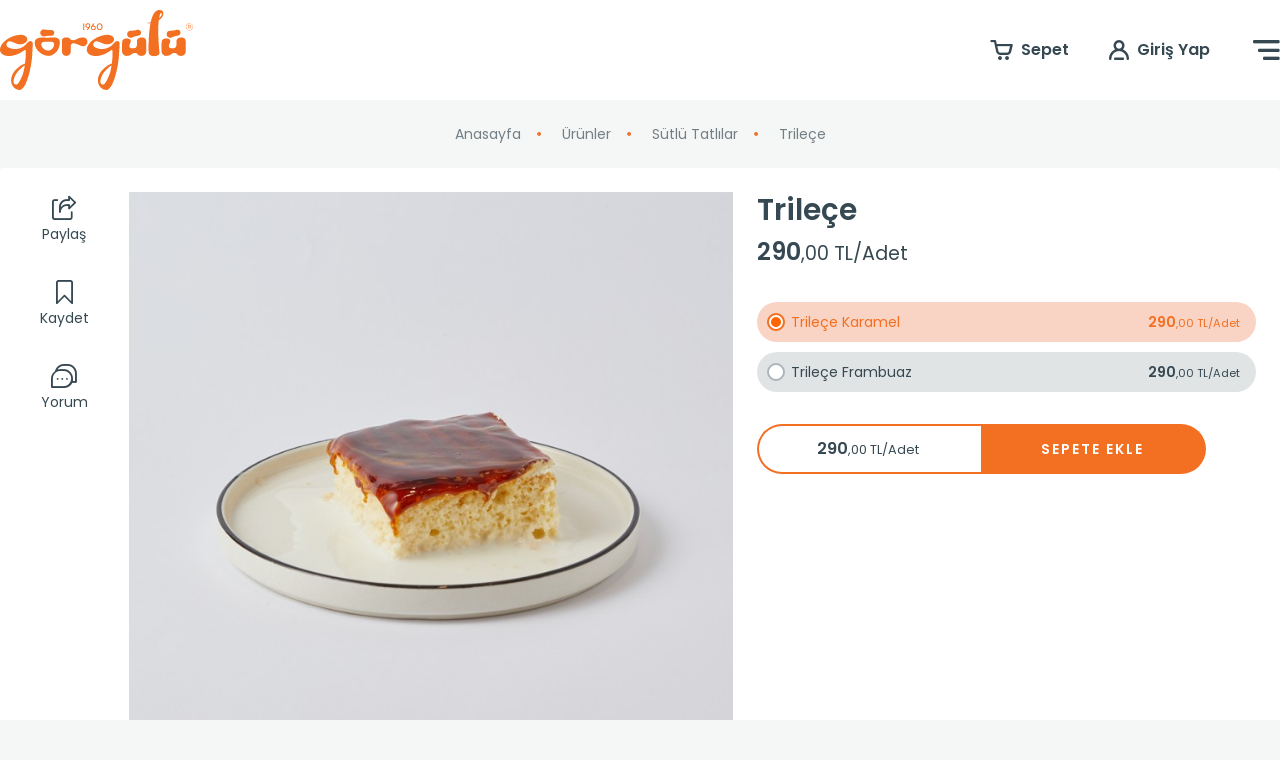

--- FILE ---
content_type: text/html; charset=UTF-8
request_url: https://gorgulupasta.com/trilece-p514446
body_size: 3726
content:
<!DOCTYPE html><html lang="tr" > <head> <base href="https://gorgulupasta.com/"/> <meta charset="utf-8"> <meta http-equiv="X-UA-Compatible" content="IE=edge,chrome=1" > <meta name="viewport" content="width=device-width, initial-scale=1, user-scalable=0"> <meta name="referrer" content="always"> <link rel="icon" href="assets/images/favicon.ico" type="image/x-icon"/> <meta name="facebook-domain-verification" content="xhd0wx0t3qi5fo9izod1b6f28cb2su" /> <title>Trileçe | Görgülü Pastanesi</title><meta name="description" content="Trileçe 1960'dan Gelen Lezzet Görgülü Tecrübesi ve Lezzetiyle Aynı Gün Kapınızda. Online Sipariş ve Ücretsiz Kargo." /><meta name="keywords" content="Trileçe" /><meta property="og:title" content="Trileçe" /><meta property="og:description" content="Sütlü Tatlılar" /><meta property="og:image" content="https://www.gorgulupastaneleri.com/images/product/sutlutatli_trilece_RlAz.jpg" /><meta property="og:site_name" content="Görgülü Pastanesi" /><meta property="og:url" content="https://www.gorgulupastaneleri.com/trilece-p514446" /> <link rel="stylesheet" type="text/css" href="assets/style.css?t=38" /> <script async src="https://www.googletagmanager.com/gtag/js?id=UA-36176026-80"></script> <script> window.dataLayer = window.dataLayer || []; function gtag(){dataLayer.push(arguments);} gtag('js', new Date()); gtag('config', 'UA-36176026-80'); </script> <script> !function(f,b,e,v,n,t,s) { if(f.fbq)return;n=f.fbq=function(){n.callMethod?n.callMethod.apply(n,arguments):n.queue.push(arguments)}; if(!f._fbq)f._fbq=n;n.push=n;n.loaded=!0;n.version='2.0'; n.queue=[];t=b.createElement(e);t.async=!0; t.src=v;s=b.getElementsByTagName(e)[0]; s.parentNode.insertBefore(t,s) }(window, document,'script','https://connect.facebook.net/en_US/fbevents.js'); fbq('init', '383024163490022'); fbq('track', 'PageView'); </script> <noscript><img height="1" width="1" style="display:none" src="https://www.facebook.com/tr?id=383024163490022&ev=PageView&noscript=1" /></noscript> </head> <body id="product" > <header> <div class="container"><a href="./" class="brand" ><img src="./images/gorgulu.svg" class="imgw" alt="Görgülü Pastanesi" /><img src="./images/gorgulu2.svg" class="imgo" alt="Görgülü Pastanesi" /></a><ul><li><button class="btnCart" ><i class="gf gf-cart"></i><span>Sepet</span></button></li><li><button data-toggle="modal" data-target="#genericModal" data-url="login"><i class="gf gf-user"></i> Giriş Yap</button></li><li><button id="btnMainNav"><i class="gf gf-hamburger"></i></button></li></ul></div> </header> <div class="overlay" id="overlay"> <div class="container"> <div class="nav"> <div> <img src="./images/nav-urunler.jpg" alt="Ürünler"> <h2>Ürünler</h2> <ul> <li><a href="./mayalilar-c317913">Mayalılar</a></li> <li><a href="./borekler-c317919">Börekler</a></li> <li><a href="./pastalar-c317914">Pastalar</a></li> <li><a href="./kutlama-pastalari-c317915">Kutlama Pastaları</a></li> <li><a href="./kurabiyeler-c317916">Kurabiyeler</a></li> <li><a href="./tek-pastalar-c317926">Tek Pastalar</a></li> <li><a href="./serbetli-tatlilar-c317918">Şerbetli Tatlılar</a></li> <li><a href="./sutlu-tatlilar-c317920">Sütlü Tatlılar</a></li> <li><a href="./dondurmalar-c317921">Dondurmalar</a></li> <li><a href="./makaron-c317940">Makaron</a></li> <li><a href="./paket-urunler-c317917">Paket Ürünler</a></li> <li><a href="./dubai-cikolatasi-c317947">Dubai Çikolatası</a></li> <li><a href="./gorgulu-ozel-urunler-c317948">Görgülü Özel Ürünler</a></li> </ul> </div> <div> <img src="./images/nav-kurumsal.jpg" alt="Kurumsal"> <h2>Kurumsal</h2> <ul> <li><a href="./kurumsal">Kurumsal</a></li> <li><a href="./magazalar">Mağazalar</a></li> <li><a href="./franchise">Franchise Başvurusu</a></li> <li><a href="./insan-kaynaklari">İnsan Kaynakları</a></li> <li><a href="./iletisim">İletişim</a></li> </ul> </div> <div> <img src="./images/nav-musteri.jpg" alt="Müşteri Hizmetleri"> <h2>Müşteri Hizmetleri</h2> <ul> <li><a href="./cerez-politikasi">Çerez Politikası</a></li> <li><a href="./gizlilik-politikasi">Gizlilik Politikası</a></li> <li><a href="./uyelik-sozlesmesi">Üyelik Sözleşmesi</a></li> <li><a href="./mesafeli-satis-sozlesmesi">Mesafeli Satış Sözleşmesi</a></li> <li><a href="./bilgi-toplumu-hizmetleri">Bilgi Toplumu Hizmetleri</a></li> <li><a href="./kvkk-bilgilendirme-metni">KVKK Bilgilendirme</a></li> </ul> </div> </div> <div class="categories"> <div class="splide__track"> <ul class="splide__list"> <li class="splide__slide"> <a href="mayalilar-c317913"> <img src="./images/category/gorgulu-mayali_oLk9.jpg" name="Mayalılar" /> Mayalılar </a> </li> <li class="splide__slide"> <a href="pastalar-c317914"> <img src="./images/category/pastadikey_8FEZ.jpg" name="Pastalar" /> Pastalar </a> </li> <li class="splide__slide"> <a href="kutlama-pastalari-c317915"> <img src="./images/category/butikpastadikey_L9aM.jpg" name="Kutlama Pastaları" /> Kutlama Pastaları </a> </li> <li class="splide__slide"> <a href="kurabiyeler-c317916"> <img src="./images/category/gorgulu-kurabiye_cK2D.jpg" name="Kurabiyeler" /> Kurabiyeler </a> </li> <li class="splide__slide"> <a href="serbetli-tatlilar-c317918"> <img src="./images/category/serbetliheaderdikey_jW8h.jpg" name="Şerbetli Tatlılar" /> Şerbetli Tatlılar </a> </li> <li class="splide__slide"> <a href="sutlu-tatlilar-c317920"> <img src="./images/category/sutlutatlidikey_l9RQ.jpg" name="Sütlü Tatlılar" /> Sütlü Tatlılar </a> </li> <li class="splide__slide"> <a href="dondurmalar-c317921"> <img src="./images/category/dondurma_gsfV.jpg" name="Dondurmalar" /> Dondurmalar </a> </li> <li class="splide__slide"> <a href="makaron-c317940"> <img src="./images/category/makaronheaderdikey_jR6c.jpg" name="Makaron" /> Makaron </a> </li> <li class="splide__slide"> <a href="cikolata-c317943"> <img src="./images/category/cikolatadikey_weqo.jpg" name="Çikolata" /> Çikolata </a> </li> <li class="splide__slide"> <a href="paket-urunler-c317917"> <img src="./images/category/gorgulu-paket_urunler_0nXv.jpg" name="Paket Ürünler" /> Paket Ürünler </a> </li> <li class="splide__slide"> <a href="dubai-cikolatasi-c317947"> <img src="./images/category/dubai_5F8e.jpg" name="Dubai Çikolatası" /> Dubai Çikolatası </a> </li> <li class="splide__slide"> <a href="gorgulu-ozel-urunler-c317948"> <img src="./images/category/mango_HCrq.jpg" name="Görgülü Özel Ürünler" /> Görgülü Özel Ürünler </a> </li> </ul> </div> </div> </div> </div> <main id="mainContent" > <div id="breadcrumb"><div class="container"><ul><li><a href="">Anasayfa</a></li><li><a href="./urunler">Ürünler</a></li><li><a href="./sutlu-tatlilar-c317920">Sütlü Tatlılar</a></li><li><a href="./trilece-p514446">Trileçe</a></li></ul></div></div><div id="productDetail" class="container"><div class="actions"><button onClick="_openModal('product/share/514446')" ><i class="gf gf-share"></i> Paylaş</button><button onClick="_fav(514446)"><i class="gf gf-fav"></i> Kaydet</button><button onClick="_openModal('product/comment/514446')" ><i class="gf gf-comment"></i> Yorum</button></div><div class="gallery"><img src="./images/product/sutlutatli_trilece_RlAz.jpg" alt="Trileçe" /></div><div class="detail"><h1>Trileçe</h1><div class="price">290<span>,00 TL/Adet</span></div><form class="ajax" action="checkout/add" method="POST" > <div class="variants"><label class="customRadio active">Trileçe Karamel <p class="price">290<span>,00 TL/Adet</span></p><input type="radio" name="variant" value="8f6e7-85820-275b9-86684-1037e" checked ><span class="checkmark"></span></label><label class="customRadio">Trileçe Frambuaz <p class="price">290<span>,00 TL/Adet</span></p><input type="radio" name="variant" value="3a525-a3beb-92b04-72e82-56190" ><span class="checkmark"></span></label></div><button class="btnPrice"><div class="left" ><div class="price">290<span>,00 TL/Adet</span></div></div><div class="right">SEPETE EKLE</div></button><input type="hidden" name="uid" value="08208-037c4-1f424-0e8c5-bb2ac" ></form></div></div><div id="featured"><div class="container"><h5>HAFTANIN GÖRGÜLÜ’LERİ</h5><h6>Online siparişlerde en çok tercih edilen eşsiz lezzetlere sahip ürünlerimize vitrinde yer verdik.</h6><div class="productList"><div class="singleProduct"><a href="./kiymali-kol-boregi-p514434"><img src="./images/ph-product.jpg" width="720" height="720" /><span>Kıymalı Kol Böreği</span></a><form class="ajax" action="checkout/add" method="POST" ><input type="hidden" name="uid" value="4da20-db89c-4ffae-e2ebf-3f53b" ><button class="btnPrice"><div class="left" ><div class="price">900<span>,00 TL/Kg</span></div></div><div class="right">SEPETE EKLE</div></button></form><div class="action"><span>Börekler</span><form class="ajax" action="checkout/add" method="POST" ><a href="./kiymali-kol-boregi-p514434"><b>Kıymalı Kol Böreği</b></a><input type="hidden" name="uid" value="4da20-db89c-4ffae-e2ebf-3f53b" ><button class="btnPrice"><div class="left" ><div class="price">900<span>,00 TL/Kg</span></div></div><div class="right">SEPETE EKLE</div></button></form><a href="./kiymali-kol-boregi-p514434">Ürüne Git</a></div></div><div class="singleProduct"><a href="./su-boregi-p515619"><img src="./images/ph-product.jpg" width="720" height="720" /><span>Su Böreği</span></a><form class="ajax" action="checkout/add" method="POST" ><input type="hidden" name="uid" value="77af9-78955-10135-41841-c8e88" ><button class="btnPrice"><div class="left" ><div class="price">850<span>,00 TL/Kutu</span></div></div><div class="right">SEPETE EKLE</div></button></form><div class="action"><span>Börekler</span><form class="ajax" action="checkout/add" method="POST" ><a href="./su-boregi-p515619"><b>Su Böreği</b></a><input type="hidden" name="uid" value="77af9-78955-10135-41841-c8e88" ><button class="btnPrice"><div class="left" ><div class="price">850<span>,00 TL/Kutu</span></div></div><div class="right">SEPETE EKLE</div></button></form><a href="./su-boregi-p515619">Ürüne Git</a></div></div><div class="singleProduct"><a href="./acma-p514124"><img src="./images/product/mayali_acma_iopS.jpg" width="720" height="720" /><span>Açma</span></a><form class="ajax" action="checkout/add" method="POST" ><input type="hidden" name="uid" value="67c66-4ccf5-6f403-764d3-ec2a7" ><button class="btnPrice"><div class="left" ><div class="price">35<span>,00 TL/Adet</span></div></div><div class="right">SEPETE EKLE</div></button></form><div class="action"><span>Açma ve Poğaçalar</span><form class="ajax" action="checkout/add" method="POST" ><a href="./acma-p514124"><b>Açma</b></a><input type="hidden" name="uid" value="67c66-4ccf5-6f403-764d3-ec2a7" ><button class="btnPrice"><div class="left" ><div class="price">35<span>,00 TL/Adet</span></div></div><div class="right">SEPETE EKLE</div></button></form><a href="./acma-p514124">Ürüne Git</a></div></div><div class="singleProduct"><a href="./simit-p514125"><img src="./images/product/mayali_simit_2Baq.jpg" width="720" height="720" /><span>Simit</span></a><form class="ajax" action="checkout/add" method="POST" ><input type="hidden" name="uid" value="c65fc-5cdf7-38a41-d615d-fb0eb" ><button class="btnPrice"><div class="left" ><div class="price">35<span>,00 TL/Adet</span></div></div><div class="right">SEPETE EKLE</div></button></form><div class="action"><span>Açma ve Poğaçalar</span><form class="ajax" action="checkout/add" method="POST" ><a href="./simit-p514125"><b>Simit</b></a><input type="hidden" name="uid" value="c65fc-5cdf7-38a41-d615d-fb0eb" ><button class="btnPrice"><div class="left" ><div class="price">35<span>,00 TL/Adet</span></div></div><div class="right">SEPETE EKLE</div></button></form><a href="./simit-p514125">Ürüne Git</a></div></div></div></div></div> </main> <div id="newsletter"> <h5>KAMPANYALARDAN HABERDAR OLUN</h5> <h6>E-bültene kayıt olarak, yeni lezzetlerimizden ve kampanyalarımızdan ilk siz haberdar olun.</h6> <form action="./contact/newsletter" id="frmNewsletter" class="container ajax" method="POST" > <div class="form-grid" > <input type="text" name="name" placeholder="Adı Soyadı" /> <input type="text" name="email" placeholder="E-Posta" /> <input type="text" name="phone" class="mskPhone" placeholder="Telefon" /> </div> <div class="kvkk"> <label class="customCheckbox"> Kişisel Verilerin Korunması Kanunu (KVKK) uyarınca gerçekleştirilen ilgili bilgilendirmeyi okudum.<br> Kişisel verilerimin Bilgilendirme’de belirtilen kapsamda işlenmesini kabul ederim. <input type="checkbox" name="kvkk" value="1" > <span class="checkmark"></span> </label> </div> <button class="btnOrange" >KAYIT OL</button> </form> </div> <footer> <div class="container"> <div class="brand"> <img src="./images/gorgulu2.svg" /> </div> <div class="nav"> <ul> <li><a href="./urunler">Online Sipariş</a></li> <li><a href="./magazalar">Mağazalar</a></li> <li><a href="./kurumsal">Kurumsal</a></li> <li><a href="./franchise">Franchise Başvurusu</a></li> <li><a href="./insan-kaynaklari">İnsan Kaynakları</a></li> <li><a href="./iletisim">İletişim</a></li> </ul> <div class="contact"> <h3>Bizi Takip Edin!</h3> <div class="social"> <a href="https://www.instagram.com/gorgulupasta/" target="_blank"><i class="gf gf-in"></i></a> <a href="https://www.facebook.com/gorgulupastanesi" target="_blank"><i class="gf gf-fb"></i></a> </div> </div> <ul> <li><a href="./cerez-politikasi">Çerez Politikası</a></li> <li><a href="./gizlilik-politikasi">Gizlilik Politikası</a></li> <li><a href="./uyelik-sozlesmesi">Üyelik Sözleşmesi</a></li> <li><a href="./mesafeli-satis-sozlesmesi">Mesafeli Satış Sözleşmesi</a></li> <li><a href="./kvkk-bilgilendirme-metni">KVKK Bilgilendirme Metni</a></li> </ul> </div> <div class="copyright"> <a href="https://www.medyaon.com" target="_blank"><img src="./images/medyaon.svg" alt="MedyaON" /></a> <p>GÖRGÜLÜ PASTANESİ © 2021 Tüm hakları saklıdır.</p> <img src="./images/visa-mastercard.svg" alt="Visa Master Card" /> </div> </div> </footer> <div class="modal" id="genericModal" tabindex="-1" > <div class="modal-dialog modal-dialog-scrollable"> <div class="modal-content"> <div class="modal-body"></div> </div> </div> </div> <div class="offcanvas" id="ocCart" tabindex="-1"> <div class="offcanvas-header"> <div class="container"> <a href="./" class="brand" > <img src="./images/gorgulu2.svg" alt="Görgülü Pastanesi" /> </a> <button type="button" class="btn-close" data-bs-dismiss="offcanvas"><i class="gf gf-cross"></i></button> </div> </div> <div class="offcanvas-body"></div> </div> <script type="text/javascript" src="assets/app.js?t=38"></script> </body></html>

--- FILE ---
content_type: text/css
request_url: https://gorgulupasta.com/assets/style.css?t=38
body_size: 11388
content:
@import url(https://fonts.googleapis.com/css2?family=Poppins:wght@200;400;600&display=swap);html{-webkit-text-size-adjust:100%;line-height:1.15;-moz-tab-size:4;-o-tab-size:4;tab-size:4}body{font-family:system-ui,-apple-system,Segoe UI,Roboto,Helvetica,Arial,sans-serif,Apple Color Emoji,Segoe UI Emoji;margin:0}hr{color:inherit;height:0}abbr[title]{-webkit-text-decoration:underline dotted;text-decoration:underline dotted}b,strong{font-weight:bolder}code,kbd,pre,samp{font-family:ui-monospace,SFMono-Regular,Consolas,Liberation Mono,Menlo,monospace;font-size:1em}small{font-size:80%}sub,sup{font-size:75%;line-height:0;position:relative;vertical-align:baseline}sub{bottom:-.25em}sup{top:-.5em}table{border-color:inherit;text-indent:0}button,input,optgroup,select,textarea{font-family:inherit;font-size:100%;line-height:1.15;margin:0}button,select{text-transform:none}[type=button],[type=submit],button{-webkit-appearance:button}legend{padding:0}progress{vertical-align:baseline}summary{display:list-item}blockquote,dd,dl,figure,h1,h2,h3,h4,h5,h6,hr,p,pre{margin:0}button{background-color:transparent;background-image:none}button:focus{outline:1px dotted;outline:5px auto -webkit-focus-ring-color}fieldset,ol,ul{margin:0;padding:0}ol,ul{list-style:none}html{font-family:ui-sans-serif,system-ui,-apple-system,BlinkMacSystemFont,Segoe UI,Roboto,Helvetica Neue,Arial,Noto Sans,sans-serif,Apple Color Emoji,Segoe UI Emoji,Segoe UI Symbol,Noto Color Emoji;line-height:1.5}body{font-family:inherit;line-height:inherit}*,:after,:before{border:0 solid #e5e7eb;box-sizing:border-box}hr{border-top-width:1px}img{border-style:solid}textarea{resize:vertical}input::-moz-placeholder,textarea::-moz-placeholder{color:#9ca3af;opacity:1}input:-ms-input-placeholder,textarea:-ms-input-placeholder{color:#9ca3af;opacity:1}input::placeholder,textarea::placeholder{color:#9ca3af;opacity:1}[role=button],button{cursor:pointer}table{border-collapse:collapse}h1,h2,h3,h4,h5,h6{font-size:inherit;font-weight:inherit}a{color:inherit;text-decoration:inherit}button,input,optgroup,select,textarea{color:inherit;line-height:inherit;padding:0}code,kbd,pre,samp{font-family:ui-monospace,SFMono-Regular,Menlo,Monaco,Consolas,Liberation Mono,Courier New,monospace}audio,canvas,embed,iframe,img,object,svg,video{display:block;vertical-align:middle}img,video{height:auto;max-width:100%}.container{width:100%}@media (min-width:640px){.container{max-width:640px}}@media (min-width:768px){.container{max-width:768px}}@media (min-width:1024px){.container{max-width:1024px}}@media (min-width:1280px){.container{max-width:1280px}}@media (min-width:1536px){.container{max-width:1536px}}.border-collapse{border-collapse:collapse}.table{display:table}.hidden{display:none}.mb-12{margin-bottom:3rem}*{--tw-shadow:0 0 #0000;--tw-ring-inset:var(--tw-empty,   );--tw-ring-offset-width:0px;--tw-ring-offset-color:#fff;--tw-ring-color:rgba(59,130,246,0.5);--tw-ring-offset-shadow:0 0 #0000;--tw-ring-shadow:0 0 #0000}.text-center{text-align:center}.text-right{text-align:right}@-webkit-keyframes spin{to{transform:rotate(1turn)}}@keyframes spin{to{transform:rotate(1turn)}}@-webkit-keyframes ping{75%,to{opacity:0;transform:scale(2)}}@keyframes ping{75%,to{opacity:0;transform:scale(2)}}@-webkit-keyframes pulse{50%{opacity:.5}}@keyframes pulse{50%{opacity:.5}}@-webkit-keyframes bounce{0%,to{-webkit-animation-timing-function:cubic-bezier(.8,0,1,1);animation-timing-function:cubic-bezier(.8,0,1,1);transform:translateY(-25%)}50%{-webkit-animation-timing-function:cubic-bezier(0,0,.2,1);animation-timing-function:cubic-bezier(0,0,.2,1);transform:none}}@keyframes bounce{0%,to{-webkit-animation-timing-function:cubic-bezier(.8,0,1,1);animation-timing-function:cubic-bezier(.8,0,1,1);transform:translateY(-25%)}50%{-webkit-animation-timing-function:cubic-bezier(0,0,.2,1);animation-timing-function:cubic-bezier(0,0,.2,1);transform:none}}html{overflow-x:hidden}html.ofHdn{overflow:hidden}body{--tw-bg-opacity:1;--tw-text-opacity:1;background-color:rgba(245,246,246,var(--tw-bg-opacity));color:rgba(54,72,82,var(--tw-text-opacity));font-family:Poppins,sans-serif}#app{display:flex;height:100vh;width:100vw}#container{display:flex;flex:1 1 0%;flex-direction:column;position:relative}header{--tw-bg-opacity:1;background-color:rgba(255,255,255,var(--tw-bg-opacity));height:70px;left:0;position:relative;right:0;z-index:999}@media (min-width:768px){header{height:100px}}header .brand img{max-height:50px}@media (min-width:768px){header .brand img{max-height:100%}}header .container{align-items:center;display:flex;height:100%}header .container>ul{--tw-text-opacity:1;align-items:center;color:rgba(54,72,82,var(--tw-text-opacity));display:flex;margin-left:auto}header .container>ul li{margin-left:1rem}@media (min-width:768px){header .container>ul li{margin-left:2.5rem}}header .container>ul li button{align-items:center;display:flex;font-weight:600}header .container>ul li button span{display:none;font-weight:600}@media (min-width:768px){header .container>ul li button span{display:inline}}header .container>ul li button i{font-size:1.25rem;line-height:1.75rem;margin-right:.5rem}header .container>ul li button#btnMainNav{justify-content:flex-end;min-width:30px}header .container>ul li button#btnMainNav i{margin-right:0}body.hc header{background-color:transparent;position:absolute}body.hc header .container ul{--tw-text-opacity:1;color:rgba(255,255,255,var(--tw-text-opacity))}body.hc .imgo,body:not(.hc) .imgw{display:none}.overlay{--tw-text-opacity:1;bottom:0;color:rgba(255,255,255,var(--tw-text-opacity));left:0;right:0}.cryo-wrapper.overlay,.overlay{position:fixed}.overlay{background:rgba(54,72,82,.95);height:0%;opacity:0;overflow-x:hidden;overflow-y:scroll;top:70px;transition:opacity .35s,visibility .35s,height .35s,top .3s ease-in;visibility:hidden;z-index:9999}@media (min-width:768px){.overlay{top:100px}}.overlay.open{height:auto;min-height:500px;opacity:.95;padding:2rem 0;visibility:visible}.overlay .nav{display:grid;margin-bottom:3rem}@media (min-width:768px){.overlay .nav{grid-template-columns:repeat(3,minmax(0,1fr))}}.overlay .nav>div{border-left:2px solid #f36f21;padding:0 1rem}.overlay .nav>div ul{margin-bottom:2rem}@media (min-width:768px){.overlay .nav>div ul{margin-bottom:0}}.overlay .nav>div img{border-radius:5px;margin-bottom:1.5rem;width:100%}.overlay .nav>div h2{color:#f36f21;font-size:22px;font-weight:600;margin-bottom:.5rem}.overlay .categories{position:relative}.overlay .categories .splide__track{width:100%}.overlay .categories .splide__track .splide__slide{margin-right:20px;width:200px}.overlay .categories .splide__track .splide__slide a{display:flex;flex-direction:column}.overlay .categories .splide__track .splide__slide a img{margin-bottom:10px;width:100%}.overlay .categories .splide__arrows{align-items:center;bottom:-60px;display:flex;justify-content:center;left:0;position:absolute;right:0}.overlay .categories .splide__arrow{background:#f36f21;height:42px;margin:0 10px;opacity:1;position:static;transform:none;width:42px}.overlay .categories .splide__arrow svg{fill:#fff}.container{margin-left:auto;margin-right:auto;padding-left:.5rem;padding-right:.5rem}@media (min-width:768px){.container{padding-left:0;padding-right:0}}h1,h2{font-size:1.875rem;font-weight:700;line-height:2.25rem;margin-bottom:2rem}h5{font-weight:600;margin-bottom:.5rem}h5,h6{text-align:center}h6{margin-bottom:3rem}.price{align-items:baseline;display:flex;font-weight:600}.price span{font-size:80%;font-weight:400}#promo,.tns-inner{display:flex}#promo{align-items:center;height:300px;justify-content:center;position:relative;width:100vw}@media (min-width:768px){#promo{height:100vh}}#promo:after,#promo:before{background-image:linear-gradient(0deg,transparent,rgba(0,0,0,.7));content:"";height:20%;position:absolute;top:0;width:100%;z-index:9}@media (min-width:768px){#promo:after,#promo:before{height:300px}}#promo:after{bottom:0;top:auto;transform:scaleY(-1)}#promo .mainPromo,#promo .mainPromo .splide__slide,#promo .mainPromo .splide__track{height:100%;width:100%}#promo .mainPromo .splide__slide a{display:block;height:100%;width:100%}#promo .mainPromo .splide__slide img{height:100%;-o-object-fit:cover;object-fit:cover;width:100%}#promo .mainPromo .splide__arrow{background:rgba(54,72,82,.6);border-radius:50px 0 0 50px;display:none;height:100px;opacity:1;width:50px}@media (min-width:768px){#promo .mainPromo .splide__arrow{display:flex}}#promo .mainPromo .splide__arrow:hover{opacity:1}#promo .mainPromo .splide__arrow.splide__arrow--prev{border-radius:0 50px 50px 0;left:-5px}#promo .mainPromo .splide__arrow.splide__arrow--next{border-radius:50px 0 0 50px;right:-5px}#promo .mainPromo .splide__arrow svg{fill:#f36f21;height:16px;width:auto}#promo .mainCategories{bottom:10px;position:absolute;z-index:99}@media (min-width:768px){#promo .mainCategories{bottom:50px}}#promo .mainCategories .splide__slide{line-height:1.2}#promo .mainCategories .splide__slide a{align-items:center;color:#fff;display:flex;flex-direction:column;font-size:13px;text-align:center;width:100px}@media (min-width:768px){#promo .mainCategories .splide__slide a{font-size:1rem;min-width:200px;width:auto}}#promo .mainCategories .splide__slide a .img{align-items:center;background:#fff;border:3px solid #f36f21;border-radius:50%;display:flex;height:70px;justify-content:center;margin-bottom:4px;width:70px}@media (min-width:768px){#promo .mainCategories .splide__slide a .img{height:100px;margin-bottom:10px;width:100px}}#promo .mainCategories .splide__slide a .img img{border-radius:50%;height:50px;-o-object-fit:cover;object-fit:cover;width:50px}@media (min-width:768px){#promo .mainCategories .splide__slide a .img img{height:80px;width:80px}}#showCase{margin-bottom:6rem}#showCase .showCaseItem{display:flex;width:100vw}#showCase .showCaseItem .cover{height:100vh;position:relative;width:0}@media (min-width:768px){#showCase .showCaseItem .cover{width:50%}}#showCase .showCaseItem .cover img{height:100%;-o-object-fit:cover;object-fit:cover;width:100%}#showCase .showCaseItem .cover .fill{--tw-bg-opacity:1;background-color:rgba(245,246,246,var(--tw-bg-opacity));bottom:0;left:0;position:absolute;right:0;top:0;transform-origin:right center;transition:transform .5s ease-out;will-change:transform;z-index:3}#showCase .showCaseItem .cover.scroll-in .fill{transform:scaleX(0)}#showCase .showCaseItem .cover .title{position:absolute;right:0;top:0;transform:rotate(-90deg);transform-origin:bottom right}#showCase .showCaseItem .cover .title h3{font-size:40px;font-weight:200;line-height:1;position:absolute;right:20px;top:10px;white-space:nowrap}#showCase .showCaseItem .cover .title h3:after{--tw-text-opacity:1;color:rgba(243,111,33,var(--tw-text-opacity));content:"\ea04\ea04\ea04\ea04\ea04";font-family:gorgulu;font-size:6px;letter-spacing:16px;margin-left:16px;margin-right:-16px}#showCase .showCaseItem .products{display:flex;height:100%;justify-content:center;position:relative;width:100%}@media (min-width:768px){#showCase .showCaseItem .products{width:50%}}#showCase .showCaseItem .products ul{display:grid;gap:1rem;grid-template-columns:repeat(1,minmax(0,1fr));height:100%;padding-top:1rem;width:66.666667%}@media (min-width:768px){#showCase .showCaseItem .products ul{padding-top:2rem}}#showCase .showCaseItem .products ul{max-width:400px}#showCase .showCaseItem .products ul li{margin-bottom:0}@media (min-width:768px){#showCase .showCaseItem .products ul li{margin-bottom:2rem}}#showCase .showCaseItem .products .singleProduct a{margin-bottom:0}#showCase .showCaseItem .products .singleProduct>form{display:none}#showCase .showCaseItem .products .singleProduct:hover .action{display:flex}#showCase .showCaseItem .products .singleProduct:hover a span{display:none}#showCase .showCaseItem:nth-child(2n){flex-direction:row-reverse}#showCase .showCaseItem:nth-child(2n) .cover .fill{-webkit-transform-origin:left center}#showCase .showCaseItem:nth-child(2n) .title{left:0;transform-origin:bottom left}#showCase .showCaseItem:nth-child(2n) .title h3{bottom:10px;left:-20px;right:auto;top:auto;transform:translateX(-100%)}#categoryCover{height:300px}@media (min-width:768px){#categoryCover{height:540px}}#categoryCover .cover{align-items:center;display:flex;height:100%;justify-content:center;position:relative;width:100%}#categoryCover .cover:after,#categoryCover .cover:before{background-image:linear-gradient(0deg,transparent,rgba(0,0,0,.7));content:"";height:50px;position:absolute;top:0;width:100%}@media (min-width:768px){#categoryCover .cover:after,#categoryCover .cover:before{height:300px}}#categoryCover .cover:after{bottom:0;top:auto;transform:scaleY(-1)}#categoryCover .cover img{height:100%;-o-object-fit:cover;object-fit:cover;width:100%}#categoryCover .cover .container{position:absolute}#categoryCover .cover h1{--tw-text-opacity:1;color:rgba(255,255,255,var(--tw-text-opacity));font-size:1.875rem;font-weight:600;line-height:2.25rem;margin:0}@media (min-width:768px){#categoryCover .cover h1{font-size:2.25rem;line-height:2.5rem}}#categoryCover .subcategories{margin-top:-3.5rem;position:relative;z-index:50}@media (min-width:768px){#categoryCover .subcategories{margin-top:-5rem}}#categoryCover .subcategories{height:60px;overflow-y:hidden}#categoryCover .subcategories .splide__list{justify-content:center}#categoryCover .subcategories .splide__list .splide__slide{display:inline-flex;margin-right:.5rem}@media (min-width:768px){#categoryCover .subcategories .splide__list .splide__slide{margin-right:1rem}}#categoryCover .subcategories .splide__list .splide__slide:last-child{margin-right:0}#categoryCover .subcategories .splide.is-initialized .splide__list{justify-content:flex-start}#categoryCover .subcategories a{--tw-bg-opacity:1;align-items:center;background-color:rgba(255,255,255,var(--tw-bg-opacity));display:inline-flex;font-size:.875rem;font-weight:600;justify-content:center;line-height:1.25rem;padding-left:1rem;padding-right:1rem;white-space:nowrap}@media (min-width:768px){#categoryCover .subcategories a{padding-left:2.5rem;padding-right:2.5rem}}#categoryCover .subcategories a{border-radius:20px;height:40px}@media (min-width:768px){#categoryCover .subcategories a{border-radius:30px;height:60px}}#categoryCover .subcategories a:hover{--tw-bg-opacity:1;--tw-text-opacity:1;background-color:rgba(253,233,222,var(--tw-bg-opacity));color:rgba(243,111,33,var(--tw-text-opacity))}.productList{-moz-column-gap:1rem;column-gap:1rem;display:grid;grid-template-columns:repeat(2,minmax(0,1fr));margin-bottom:3rem;row-gap:3rem}@media (min-width:768px){.productList{grid-template-columns:repeat(4,minmax(0,1fr))}}.singleProduct{align-items:center;display:flex;flex-direction:column;position:relative}.singleProduct a{display:block;margin-bottom:1rem;position:relative}.singleProduct a img{border-radius:.25rem;width:100%}.singleProduct a span{--tw-text-opacity:1;align-items:center;bottom:0;color:rgba(54,72,82,var(--tw-text-opacity));display:flex;font-weight:600;justify-content:center;left:0;min-height:60px;padding-top:1rem;position:absolute;right:0;transition:transform .35s cubic-bezier(.465,.183,.153,.946);z-index:1}.singleProduct a:hover span{transform:translateY(-10px)}.singleProduct form{align-items:center;display:flex;justify-content:center;width:100%}.singleProduct .action{--tw-shadow:0 20px 25px -5px rgba(0,0,0,0.1),0 10px 10px -5px rgba(0,0,0,0.04);align-items:center;background:rgba(255,255,255,.7);bottom:0;box-shadow:var(--tw-ring-offset-shadow,0 0 #0000),var(--tw-ring-shadow,0 0 #0000),var(--tw-shadow);display:none;flex-direction:column;left:0;padding-bottom:1.5rem;padding-top:1.5rem;position:absolute;right:0;top:0}.singleProduct .action>span{--tw-text-opacity:1;color:rgba(243,111,33,var(--tw-text-opacity));font-size:.875rem;font-weight:500;line-height:1.25rem}.singleProduct .action>a{font-size:.875rem;font-weight:600;line-height:1.25rem}.singleProduct .action form{flex-direction:column;margin-bottom:auto;margin-top:auto;padding-bottom:2rem;text-align:center;width:91.666667%}.singleProduct .action form .btnPrice{margin-top:.5rem}#productDetail{--tw-bg-opacity:1;background-color:rgba(255,255,255,var(--tw-bg-opacity));gap:1rem;margin-bottom:3rem;padding-bottom:1rem;padding-top:1rem}@media (min-width:768px){#productDetail{display:grid;gap:1.5rem;grid-template-columns:repeat(12,minmax(0,1fr));padding:1.5rem}}#productDetail{border-radius:3px}#productDetail .actions{align-items:center;display:flex;flex-direction:row;justify-content:space-around;margin-bottom:1rem;width:100%}@media (min-width:768px){#productDetail .actions{flex-direction:column;justify-content:flex-start;margin-bottom:0}}#productDetail .actions button{align-items:center;display:flex;flex-direction:column;font-size:.875rem;line-height:1.25rem}@media (min-width:768px){#productDetail .actions button{margin-bottom:2rem}}#productDetail .actions button i{font-size:1.25rem;line-height:1.75rem}@media (min-width:768px){#productDetail .actions button i{font-size:1.5rem;line-height:2rem}}#productDetail .actions button.active{--tw-text-opacity:1;color:rgba(243,111,33,var(--tw-text-opacity))}#productDetail .gallery{grid-column:span 6/span 6;margin-bottom:1rem}@media (min-width:768px){#productDetail .gallery{margin-bottom:0}}#productDetail .gallery img{width:100%}#productDetail .detail,.mdlCartForm{grid-column:span 5/span 5}#productDetail .detail h1,.mdlCartForm h1{margin-bottom:.5rem}#productDetail .detail>.price,.mdlCartForm>.price{font-size:1.5rem;line-height:2rem;margin-bottom:2rem}#productDetail .detail .ingredients,.mdlCartForm .ingredients{margin-bottom:2rem}#productDetail .detail .ingredients h4,.mdlCartForm .ingredients h4{font-weight:600;margin-bottom:.5rem}#productDetail .detail .variants,.mdlCartForm .variants{margin-bottom:2rem}#productDetail .detail .customRadio,.mdlCartForm .customRadio{align-items:center;background:#e1e4e5;border-radius:20px;font-size:14px;font-weight:500;height:40px;margin-bottom:10px;padding-left:34px;padding-right:1rem}#productDetail .detail .customRadio .checkmark,.mdlCartForm .customRadio .checkmark{border:2px solid #afb6ba;height:18px;left:10px;top:auto;width:18px}#productDetail .detail .customRadio .checkmark:after,.mdlCartForm .customRadio .checkmark:after{background:#ff6400;height:10px;left:2px;top:2px;width:10px}#productDetail .detail .customRadio.active,.mdlCartForm .customRadio.active{background:#f9d3c3;color:#f36f21}#productDetail .detail .customRadio.active .checkmark,.mdlCartForm .customRadio.active .checkmark{border-color:#f36f21}#productDetail .detail .btnPrice,.mdlCartForm .btnPrice{margin-left:auto;margin-right:auto}@media (min-width:768px){#productDetail .detail .btnPrice,.mdlCartForm .btnPrice{margin-left:0;margin-right:0}}#comments{margin-bottom:3rem}#comments h5{margin-bottom:1rem}#comments ul{display:grid;gap:1rem;grid-template-columns:repeat(3,minmax(0,1fr))}#comments ul li{--tw-bg-opacity:1;background-color:rgba(255,255,255,var(--tw-bg-opacity));border-radius:.25rem;display:flex}#comments ul li .rating{--tw-bg-opacity:1;--tw-text-opacity:1;background-color:rgba(54,72,82,var(--tw-bg-opacity));border-bottom-left-radius:.25rem;border-top-left-radius:.25rem;color:rgba(243,111,33,var(--tw-text-opacity));display:flex;flex-direction:column;font-size:1.5rem;gap:1rem;line-height:2rem;padding:1rem}#comments ul li .comment{font-size:.875rem;line-height:1.25rem;padding:1rem;width:100%}#comments ul li .comment .user{display:flex;font-weight:600;margin-bottom:.5rem}#comments ul li .comment .user span{font-weight:300;margin-left:auto}#comments ul li .comment p{font-size:.75rem;line-height:1rem}.mdlCartForm{--tw-bg-opacity:1;background-color:rgba(255,255,255,var(--tw-bg-opacity));padding:2rem}.mdlCartForm form{display:flex;flex-direction:column}.mdlShare{--tw-bg-opacity:1;background-color:rgba(255,255,255,var(--tw-bg-opacity));padding:2rem}.mdlShare h2{margin-bottom:1rem;text-align:center}.mdlShare ul{display:flex;flex-direction:column}.mdlShare ul li a{--tw-text-opacity:1;align-items:center;border-radius:9999px;color:rgba(255,255,255,var(--tw-text-opacity));display:flex;height:2.5rem;margin-top:.5rem;padding-left:1rem;padding-right:1rem}.mdlShare ul li a i{text-align:center;width:1.75rem}.mdlShare ul li a.fb{background:#4267b2}.mdlShare ul li a.tw{background:#1da1f2}.mdlShare ul li a.wa{background:#128c7e}.mdlComment{--tw-bg-opacity:1;background-color:rgba(255,255,255,var(--tw-bg-opacity));padding:2rem}.mdlComment h2{margin-bottom:1rem}.mdlComment h2 span{display:block;font-size:1rem;font-weight:400;line-height:1.5rem;line-height:1}.mdlComment #rating{align-items:center;display:flex;justify-content:center;margin-bottom:1rem}.mdlComment #rating img{max-width:-webkit-max-content;max-width:-moz-max-content;max-width:max-content}.mdlComment .btnOrange{height:3rem;margin-left:auto;margin-right:auto;margin-top:.5rem;min-width:80%}.variantOpts{display:flex;flex-direction:column;gap:.5rem}.variantOpts>div{--tw-border-opacity:1;align-items:center;border-color:rgba(243,111,33,var(--tw-border-opacity));border-width:1px;display:flex;padding:.5rem}.variantOpts>div select{margin-left:auto;min-width:60px;text-align:center}#contactContent{--tw-bg-opacity:1;background-color:rgba(255,255,255,var(--tw-bg-opacity));border-radius:.25rem;display:grid;margin-bottom:2rem;overflow:hidden}@media (min-width:768px){#contactContent{grid-template-columns:repeat(2,minmax(0,1fr))}}#contactContent img{width:100%}#contactContent .contact{align-items:center;display:flex;flex-direction:column;justify-content:center;padding-bottom:1rem;padding-top:1rem;text-align:center}@media (min-width:768px){#contactContent .contact{padding-bottom:0;padding-top:0}}#contactContent .contact h1{--tw-text-opacity:1;color:rgba(243,111,33,var(--tw-text-opacity));font-size:1.875rem;font-weight:700;line-height:2.25rem;margin-bottom:2rem}#contactContent .contact h2{font-size:1rem;font-weight:600;line-height:1.5rem;margin-bottom:.25rem}#contactContent .contact p{margin-bottom:1rem}#contactContent .contact a:hover{--tw-text-opacity:1;color:rgba(243,111,33,var(--tw-text-opacity))}#contactContent .contact a.direction{--tw-bg-opacity:1;--tw-text-opacity:1;align-items:center;background-color:rgba(115,127,134,var(--tw-bg-opacity));border-radius:9999px;color:rgba(255,255,255,var(--tw-text-opacity));display:flex;font-size:.875rem;font-weight:600;height:4rem;justify-content:center;letter-spacing:2px;line-height:1.25rem;margin-bottom:2rem;padding-left:5rem;padding-right:5rem}#contactContent .contact a.direction i{margin-left:1rem}#contactContent .contact a.stores{font-weight:600;text-decoration:underline}#contactStores{margin-bottom:2rem}#contactStores ul li{--tw-bg-opacity:1;align-items:flex-start;background-color:rgba(255,255,255,var(--tw-bg-opacity));border-radius:.25rem;display:flex;flex-direction:column;font-weight:600;height:6rem;justify-content:center;margin-bottom:.5rem;padding-left:.5rem;padding-right:.5rem}@media (min-width:768px){#contactStores ul li{align-items:center;flex-direction:row;padding-left:2rem;padding-right:2rem}}#contactStores ul li a{--tw-text-opacity:1;align-items:center;color:rgba(243,111,33,var(--tw-text-opacity));display:flex;margin-left:auto}#contactStores ul li a i{margin-left:1rem}#storeList{display:grid;gap:1rem;margin-bottom:2rem}@media (min-width:768px){#storeList{grid-template-columns:repeat(2,minmax(0,1fr))}}#storeList .singleStore{--tw-bg-opacity:1;background-color:rgba(255,255,255,var(--tw-bg-opacity));border-radius:.25rem;overflow:hidden}#storeList .singleStore img{width:100%}#storeList .singleStore .store{display:flex;flex-direction:column;padding:.5rem}@media (min-width:768px){#storeList .singleStore .store{padding:1.5rem}}#storeList .singleStore .store h2{font-size:1.25rem;font-weight:600;line-height:1.75rem;margin-bottom:1rem}#storeList .singleStore .store p{font-size:.875rem;line-height:1.25rem;margin-bottom:.5rem}#storeList .singleStore .store a.detail{--tw-text-opacity:1;align-items:center;color:rgba(243,111,33,var(--tw-text-opacity));display:flex;font-weight:600;margin-left:auto}#storeList .singleStore .store a.detail i{margin-left:1rem}#storeDetail{--tw-bg-opacity:1;background-color:rgba(255,255,255,var(--tw-bg-opacity));border-radius:.25rem;display:grid;margin-bottom:3rem;overflow:hidden}@media (min-width:768px){#storeDetail{grid-template-columns:repeat(2,minmax(0,1fr))}}#storeDetail .contact{display:flex;flex-direction:column;justify-content:center;margin-bottom:2rem;margin-top:2rem;padding-left:1rem;padding-right:1rem}@media (min-width:768px){#storeDetail .contact{padding-left:2.5rem;padding-right:2.5rem}}#storeDetail .contact h1{--tw-text-opacity:1;color:rgba(243,111,33,var(--tw-text-opacity));font-size:1.125rem;font-weight:700;line-height:1.75rem;margin-bottom:1rem}@media (min-width:768px){#storeDetail .contact h1{font-size:1.5rem;line-height:2rem}}#storeDetail .contact div{--tw-border-opacity:1;align-items:center;border-bottom-width:1px;border-color:rgba(225,228,229,var(--tw-border-opacity));display:flex;padding-bottom:1.5rem;padding-top:1.5rem}#storeDetail .contact div i{--tw-text-opacity:1;color:rgba(243,111,33,var(--tw-text-opacity));font-size:2.25rem;line-height:2.5rem;margin-right:1.5rem}#storeDetail .contact a{text-decoration:underline}#storeDetail .contact a:hover{--tw-text-opacity:1;color:rgba(243,111,33,var(--tw-text-opacity))}#storeDetail .hours{--tw-bg-opacity:1;--tw-text-opacity:1;align-items:center;background-color:rgba(54,72,82,var(--tw-bg-opacity));color:rgba(255,255,255,var(--tw-text-opacity));display:flex;justify-content:center}#storeDetail .hours>div{margin:2rem}#storeDetail .hours img{border-radius:.25rem;margin-bottom:2rem}#storeDetail .hours h3{font-weight:600;margin-bottom:1rem}#storeDetail .hours ul li{--tw-border-opacity:1;border-bottom-width:1px;border-color:rgba(175,182,186,var(--tw-border-opacity));display:flex;padding-bottom:1rem;padding-top:1rem;width:100%}#storeDetail .hours ul li span,#storeGallery{margin-left:auto}#storeGallery{margin-bottom:3rem;margin-right:auto;max-width:1000px;overflow:hidden;position:relative}#storeGallery img,#storeGallery li{border-radius:.25rem;width:100%}#storeGallery .splide__arrow{background:rgba(54,72,82,.6);border-radius:50px 0 0 50px;height:100px;opacity:1;width:50px}#storeGallery .splide__arrow:hover{opacity:1}#storeGallery .splide__arrow.splide__arrow--prev{border-radius:0 50px 50px 0;left:-5px}#storeGallery .splide__arrow.splide__arrow--next{border-radius:50px 0 0 50px;right:-5px}#storeGallery .splide__arrow svg{fill:#f36f21;height:16px;width:auto}#contactForm{margin-bottom:2rem}#contactForm form{display:flex;flex-direction:column;gap:1rem;margin-left:auto;margin-right:auto;max-width:600px}#contactForm form .customCheckbox{height:auto;margin:0}#contactForm form .form-grid{display:grid;gap:1rem;grid-template-columns:repeat(2,minmax(0,1fr))}.accountContainer{padding-bottom:2rem;padding-top:2rem}.navAccount{display:grid;grid-template-columns:repeat(4,minmax(0,1fr));margin-bottom:1rem}.navAccount li a{--tw-border-opacity:1;border-bottom-width:2px;border-color:rgba(243,111,33,var(--tw-border-opacity));display:block;font-weight:600;padding-bottom:1rem;padding-top:1rem;text-align:center}.navAccount li.active a{--tw-bg-opacity:1;--tw-border-opacity:1;--tw-text-opacity:1;background-color:rgba(243,111,33,var(--tw-bg-opacity));border-color:rgba(243,111,33,var(--tw-border-opacity));border-top-left-radius:.375rem;border-top-right-radius:.375rem;color:rgba(255,255,255,var(--tw-text-opacity))}.navAccount .customCheckbox{height:auto}.alert{--tw-bg-opacity:1;--tw-border-opacity:1;background-color:rgba(253,233,222,var(--tw-bg-opacity));border-color:rgba(250,198,167,var(--tw-border-opacity));border-radius:.375rem;border-width:1px;margin-bottom:1rem;padding:1rem}.accountUpdateForm table{width:100%}.accountUpdateForm table td{padding:.5rem;vertical-align:middle}.accountUpdateForm table td.label{font-weight:600;padding-right:4rem}.accountOrders{display:flex;flex-direction:column;gap:1rem}.accountOrders li.singleOrder{--tw-bg-opacity:1;background-color:rgba(255,255,255,var(--tw-bg-opacity));border-radius:1rem;display:flex;flex-direction:column;padding:1rem}.accountOrders li.singleOrder.open .detail{margin-top:20px;max-height:3000px}.accountOrders li.singleOrder .info ul{display:flex}.accountOrders li.singleOrder .info ul li{display:flex;flex-direction:column}.accountOrders li.singleOrder .info ul li b{display:block;margin-bottom:.5rem}.accountOrders li.singleOrder .info ul li span{--tw-text-opacity:1;color:rgba(240,145,106,var(--tw-text-opacity));font-size:.875rem;line-height:1.25rem}.accountOrders li.singleOrder .info ul li.col_status{flex:0 0 20%;justify-content:center;max-width:20%}.accountOrders li.singleOrder .info ul li.col_date,.accountOrders li.singleOrder .info ul li.col_id,.accountOrders li.singleOrder .info ul li.col_total{flex:0 0 20%;max-width:20%}.accountOrders li.singleOrder .info ul li.col_detail{flex:0 0 20%;justify-content:center;max-width:20%}.accountOrders li.singleOrder .info ul li.col_detail button{background:transparent;border:none;cursor:pointer}.accountOrders li.singleOrder .info ul li.col_detail button:after{content:"\ea0a";display:inline-block;font-family:gorgulu;font-size:11px;margin-left:1rem}.accountOrders li.singleOrder .detail{margin-top:0;max-height:0;overflow:hidden;transition:max-height .25s ease-out}.accountOrders li.singleOrder .detail p{font-size:.875rem;line-height:1.25rem}.accountOrders li.singleOrder .detail ul{display:flex;flex-direction:column;gap:1rem}.accountOrders li.singleOrder .detail ul li{--tw-bg-opacity:1;background-color:rgba(255,255,255,var(--tw-bg-opacity));border-radius:1rem;display:flex;justify-content:space-between;padding:1rem}.accountOrders li.singleOrder .detail ul li .left{display:flex}.accountOrders li.singleOrder .detail ul li .left .img{margin-right:20px;width:60px}.accountOrders li.singleOrder .detail ul li .left .img img{height:100%;-o-object-fit:cover;object-fit:cover;width:100%}.accountOrders li.singleOrder .detail ul li .left .desc{display:flex;flex-direction:column;justify-content:space-between}.accountOrders li.singleOrder .detail ul li .left .desc h3{font-size:20px}.accountOrders li.singleOrder .detail ul li .left .desc ul.options{font-size:11px;margin:12px 0}.accountOrders li.singleOrder .detail ul li .left .desc ul.options li{justify-content:left;margin:0;padding:0}.accountOrders li.singleOrder .detail ul li .left .desc ul.options li b{margin-right:5px}.accountOrders li.singleOrder .detail ul li .left .desc p{--tw-text-opacity:1;color:rgba(240,145,106,var(--tw-text-opacity))}.accountOrders li.singleOrder .detail ul li .right{display:flex;flex-direction:column;justify-content:space-between;text-align:right}.accountOrders li.singleOrder .detail ul li .right .top button{background:transparent;border:none;color:#95886e;cursor:pointer;font-size:16px;margin:0;padding:0;text-align:right}.accountOrders li.singleOrder .detail ul li .right .top button:before{content:"\ea03";display:inline-block;font-family:gorgulu;font-size:13px;margin-right:5px}.accountOrders li.singleOrder .detail ul li .right b{margin-left:1rem}.accountOrders li.singleOrder .detail hr{background:transparent;border-bottom:1px solid #321815;color:transparent;margin:30px 0}.accountOrders li.singleOrder .col.total{align-items:end;display:flex;text-align:right}.accountOrders li.singleOrder .col.total table{width:100%}.accountOrders li.singleOrder button.reorder{--tw-text-opacity:1;background:transparent;border:none;color:rgba(240,145,106,var(--tw-text-opacity));cursor:pointer;font-size:16px;margin:32px 0 0;padding:0;text-align:right}.accountOrders li.singleOrder button.reorder:before{content:"\ea03";display:inline-block;font-family:gorgulu;font-size:13px;margin-right:5px}#addressPicker ul{display:grid;gap:1rem;grid-template-columns:repeat(1,minmax(0,1fr))}@media (min-width:768px){#addressPicker ul{grid-template-columns:repeat(4,minmax(0,1fr))}}#addressPicker ul li{--tw-bg-opacity:1;background-color:rgba(255,255,255,var(--tw-bg-opacity));border-radius:.75rem;padding:1rem}#addressPicker ul li .title{border-bottom-width:1px;font-weight:600;margin-bottom:.5rem}#addressPicker ul li .address{font-size:.875rem;line-height:1.25rem;min-height:80px}#addressPicker .btnDeleteAddress{font-size:12px;font-weight:600;text-decoration:underline}#addressPicker .btnAddAddress{align-items:center;background:#364852;border-radius:5px;color:#fff;display:flex;height:100%;justify-content:center;min-height:50px;width:100%}#addressPicker .btnAddAddress i{margin-right:1rem}@media screen and (max-width:640px){.navAccount li a{font-size:11px}.accountOrders li.singleOrder .info ul{align-items:center;flex-direction:column;width:100%}.accountOrders li.singleOrder .info ul li{flex:none!important;max-width:100%!important}.accountOrders li.singleOrder .info .col_date,.accountOrders li.singleOrder .info .col_total,.accountOrders li.singleOrder .info ul li b{display:none}.accountOrders li.singleOrder .detail p{font-size:11px}.accountOrders li.singleOrder .detail ul li .left .desc h3{font-size:12px}.accountOrders li.singleOrder .detail ul li .right{font-size:11px}}#breadcrumb{padding-bottom:1.5rem;padding-top:1.5rem}#breadcrumb ul{align-items:center;display:flex;flex-direction:column;justify-content:center}@media (min-width:768px){#breadcrumb ul{flex-direction:row}}#breadcrumb ul li a{--tw-text-opacity:1;align-items:center;color:rgba(115,127,134,var(--tw-text-opacity));display:flex;flex-direction:column;font-size:.875rem;justify-content:center;line-height:1.25rem}@media (min-width:768px){#breadcrumb ul li a{flex-direction:row}}#breadcrumb ul li a:before{-webkit-font-smoothing:antialiased;-moz-osx-font-smoothing:grayscale;--tw-text-opacity:1;color:rgba(243,111,33,var(--tw-text-opacity));content:"\ea04";font-family:gorgulu;font-size:4px;margin-right:5px;padding:0 1rem}#breadcrumb ul li:first-child a:before{content:none;padding:0}.pagination{margin-bottom:3rem}.pagination ul{gap:.75rem}.pagination ul,.pagination ul li{align-items:center;display:flex;justify-content:center}.pagination ul li{--tw-bg-opacity:1;--tw-border-opacity:1;background-color:rgba(255,255,255,var(--tw-bg-opacity));border-color:rgba(240,145,106,var(--tw-border-opacity));border-radius:20px;border-width:2px;font-size:14px;height:40px;white-space:nowrap;width:40px}.pagination ul li:hover{--tw-bg-opacity:1;--tw-text-opacity:1;background-color:rgba(253,233,222,var(--tw-bg-opacity));color:rgba(243,111,33,var(--tw-text-opacity))}.pagination ul li a{align-items:center;display:flex;height:100%;justify-content:center;width:100%}.pagination ul li.active{--tw-bg-opacity:1;--tw-text-opacity:1;background-color:rgba(240,145,106,var(--tw-bg-opacity));color:rgba(255,255,255,var(--tw-text-opacity))}.bContent{padding-bottom:2rem;padding-top:2rem}.bContent,.bContent .content-row{display:grid;gap:1rem}@media (min-width:768px){.bContent .content-row{grid-template-columns:repeat(12,minmax(0,1fr))}}.bContent .col-1,.bContent .col-md-1{grid-column:span 1/span 1}.bContent .col-2,.bContent .col-md-2{grid-column:span 2/span 2}.bContent .col-3,.bContent .col-md-3{grid-column:span 3/span 3}.bContent .col-4,.bContent .col-md-4{grid-column:span 4/span 4}.bContent .col-5,.bContent .col-md-5{grid-column:span 5/span 5}.bContent .col-6,.bContent .col-md-6{grid-column:span 6/span 6}.bContent .col-7,.bContent .col-md-7{grid-column:span 7/span 7}.bContent .col-8,.bContent .col-md-8{grid-column:span 8/span 8}.bContent .col-9,.bContent .col-md-9{grid-column:span 9/span 9}.bContent .col-10,.bContent .col-md-10{grid-column:span 10/span 10}.bContent .col-11,.bContent .col-md-11{grid-column:span 11/span 11}.bContent .col-12,.bContent .col-md-12{grid-column:span 12/span 12}.bContent h1{font-size:1.875rem;line-height:2.25rem}.bContent h1,.bContent h2{font-weight:600;margin-bottom:.5rem}.bContent h2{font-size:1.5rem;line-height:2rem}.bContent h3{font-size:1.25rem;font-weight:600;line-height:1.75rem}.bContent h3,.bContent p{margin-bottom:.5rem}.bContent img{width:100%}.bContent hr{margin-bottom:1rem;margin-top:1rem}.bContent .color-400{--tw-text-opacity:1;color:rgba(115,127,134,var(--tw-text-opacity))}.bContent .center{text-align:center}.bContent .v-center{justify-content:center}.bContent .v-bottom,.bContent .v-center{display:flex;flex-direction:column;height:100%}.bContent .v-bottom{justify-content:flex-end}.bContent .spacer-1{height:1rem}.bContent .spacer-2{height:2rem}.bContent .spacer-3{height:3rem}.bContent .spacer-4{height:4rem}.bContent .spacer-5{height:5rem}.bContent .ul-black{margin-bottom:1rem;position:relative}.bContent .ul-black:after{border-bottom:2px solid #364852;bottom:-7px;content:"";left:0;position:absolute;width:60px}.bContent .ul-orange{margin-bottom:1rem;position:relative}.bContent .ul-orange:after{border-bottom:2px solid #f36f21;bottom:-7px;content:"";left:0;position:absolute;width:60px}.bContent .center .ul-black:after,.bContent .center .ul-orange:after{left:50%;transform:translateX(-50%)}.bContent .embed-responsive{display:block;height:0;margin-bottom:1em;margin-top:1.4em;overflow:hidden;padding:0;position:relative}.bContent .embed-responsive.embed-responsive-16by9{padding-bottom:56.25%}.bContent .embed-responsive.embed-responsive-4by3{padding-bottom:75%}.bContent .embed-responsive iframe{border:0;bottom:0;height:100%;left:0;position:absolute;top:0;width:100%}.ss-main{color:#666;display:inline-block;position:relative;-webkit-user-select:none;-moz-user-select:none;-ms-user-select:none;user-select:none;width:100%}.ss-main .ss-single-selected{background-color:#fff;border:1px solid #dcdee2;border-radius:4px;box-sizing:border-box;cursor:pointer;display:flex;height:30px;outline:0;padding:6px;transition:background-color .2s;width:100%}.ss-main .ss-single-selected.ss-disabled{background-color:#dcdee2;cursor:not-allowed}.ss-main .ss-single-selected.ss-open-above{border-top-left-radius:0;border-top-right-radius:0}.ss-main .ss-single-selected.ss-open-below{border-bottom-left-radius:0;border-bottom-right-radius:0}.ss-main .ss-single-selected .placeholder{flex:1 1 100%;line-height:1em;text-align:left;-webkit-user-select:none;-moz-user-select:none;-ms-user-select:none;user-select:none;width:calc(100% - 30px)}.ss-main .ss-single-selected .placeholder,.ss-main .ss-single-selected .placeholder *{align-items:center;display:flex;overflow:hidden;text-overflow:ellipsis;white-space:nowrap}.ss-main .ss-single-selected .placeholder *{width:auto}.ss-main .ss-single-selected .placeholder .ss-disabled{color:#dedede}.ss-main .ss-single-selected .ss-deselect{align-items:center;display:flex;flex:0 1 auto;font-weight:700;justify-content:flex-end;margin:0 6px}.ss-main .ss-single-selected .ss-deselect.ss-hide{display:none}.ss-main .ss-single-selected .ss-arrow{flex:0 1 auto;justify-content:flex-end;margin:0 6px}.ss-main .ss-single-selected .ss-arrow span{border:solid #666;border-width:0 2px 2px 0;display:inline-block;padding:3px;transition:transform .2s,margin .2s}.ss-main .ss-single-selected .ss-arrow span.arrow-up{margin:3px 0 0;transform:rotate(-135deg)}.ss-main .ss-single-selected .ss-arrow span.arrow-down{margin:-3px 0 0;transform:rotate(45deg)}.ss-main .ss-multi-selected{background-color:#fff;border:1px solid #dcdee2;border-radius:4px;box-sizing:border-box;cursor:pointer;display:flex;flex-direction:row;min-height:30px;outline:0;padding:0 0 0 3px;transition:background-color .2s;width:100%}.ss-main .ss-multi-selected.ss-disabled{background-color:#dcdee2;cursor:not-allowed}.ss-main .ss-multi-selected.ss-disabled .ss-values .ss-disabled{color:#666}.ss-main .ss-multi-selected.ss-disabled .ss-values .ss-value .ss-value-delete{cursor:not-allowed}.ss-main .ss-multi-selected.ss-open-above{border-top-left-radius:0;border-top-right-radius:0}.ss-main .ss-multi-selected.ss-open-below{border-bottom-left-radius:0;border-bottom-right-radius:0}.ss-main .ss-multi-selected .ss-values{display:flex;flex:1 1 100%;flex-wrap:wrap;justify-content:flex-start;width:calc(100% - 30px)}.ss-main .ss-multi-selected .ss-values .ss-disabled{align-items:center;color:#dedede;display:flex;line-height:1em;margin:2px 0;overflow:hidden;padding:4px 5px;text-overflow:ellipsis;white-space:nowrap;width:100%}@-webkit-keyframes scaleIn{0%{opacity:0;transform:scale(0)}to{opacity:1;transform:scale(1)}}@keyframes scaleIn{0%{opacity:0;transform:scale(0)}to{opacity:1;transform:scale(1)}}@-webkit-keyframes scaleOut{0%{opacity:1;transform:scale(1)}to{opacity:0;transform:scale(0)}}@keyframes scaleOut{0%{opacity:1;transform:scale(1)}to{opacity:0;transform:scale(0)}}.ss-main .ss-multi-selected .ss-values .ss-value{align-items:center;-webkit-animation-duration:.2s;animation-duration:.2s;-webkit-animation-fill-mode:both;animation-fill-mode:both;-webkit-animation-name:scaleIn;animation-name:scaleIn;-webkit-animation-timing-function:ease-out;animation-timing-function:ease-out;background-color:#5897fb;border-radius:4px;color:#fff;display:flex;font-size:12px;margin:3px 5px 3px 0;padding:3px 5px;-webkit-user-select:none;-moz-user-select:none;-ms-user-select:none;user-select:none}.ss-main .ss-multi-selected .ss-values .ss-value.ss-out{-webkit-animation-duration:.2s;animation-duration:.2s;-webkit-animation-name:scaleOut;animation-name:scaleOut;-webkit-animation-timing-function:ease-out;animation-timing-function:ease-out}.ss-main .ss-multi-selected .ss-values .ss-value .ss-value-delete{cursor:pointer;margin:0 0 0 5px}.ss-main .ss-multi-selected .ss-add{display:flex;flex:0 1 3px;margin:9px 12px 0 5px}.ss-main .ss-multi-selected .ss-add .ss-plus{align-items:center;background:#666;display:flex;height:10px;justify-content:center;position:relative;transition:transform .2s;width:2px}.ss-main .ss-multi-selected .ss-add .ss-plus:after{background:#666;content:"";height:2px;left:-4px;position:absolute;top:4px;width:10px}.ss-main .ss-multi-selected .ss-add .ss-plus.ss-cross{transform:rotate(45deg)}.ss-content{background-color:#fff;border:1px solid #dcdee2;box-sizing:border-box;margin:-1px 0 0;opacity:0;position:absolute;transform:scaleY(0);transform-origin:center top;transition:transform .2s,opacity .2s;width:100%;z-index:1010}.ss-content.ss-open{display:block;opacity:1;transform:scaleY(1)}.ss-content .ss-search{display:flex;flex-direction:row;padding:8px 8px 6px}.ss-content .ss-search.ss-hide,.ss-content .ss-search.ss-hide input{height:0;margin:0;opacity:0;padding:0}.ss-content .ss-search input{-webkit-appearance:textfield;background-color:#fff;border:1px solid #dcdee2;border-radius:4px;box-sizing:border-box;-webkit-box-sizing:border-box;display:inline-flex;flex:1 1 auto;font-size:inherit;height:30px;line-height:inherit;margin:0;min-width:0;outline:0;padding:6px 8px;text-align:left;width:100%}.ss-content .ss-search input::-moz-placeholder{color:#8a8a8a;vertical-align:middle}.ss-content .ss-search input:-ms-input-placeholder{color:#8a8a8a;vertical-align:middle}.ss-content .ss-search input::placeholder{color:#8a8a8a;vertical-align:middle}.ss-content .ss-search input:focus{box-shadow:0 0 5px #5897fb}.ss-content .ss-search .ss-addable{align-items:center;border:1px solid #dcdee2;border-radius:4px;box-sizing:border-box;cursor:pointer;display:inline-flex;flex:0 0 30px;font-size:22px;font-weight:700;height:30px;justify-content:center;margin:0 0 0 8px}.ss-content .ss-addable{padding-top:0}.ss-content .ss-list{max-height:200px;overflow-x:hidden;overflow-y:auto;text-align:left}.ss-content .ss-list .ss-optgroup .ss-optgroup-label{font-weight:700;padding:6px 10px}.ss-content .ss-list .ss-optgroup .ss-option{padding:6px 6px 6px 25px}.ss-content .ss-list .ss-optgroup-label-selectable{cursor:pointer}.ss-content .ss-list .ss-optgroup-label-selectable:hover{background-color:#5897fb;color:#fff}.ss-content .ss-list .ss-option{cursor:pointer;padding:6px 10px;-webkit-user-select:none;-moz-user-select:none;-ms-user-select:none;user-select:none}.ss-content .ss-list .ss-option *{display:inline-block}.ss-content .ss-list .ss-option.ss-highlighted,.ss-content .ss-list .ss-option:hover{background-color:#5897fb;color:#fff}.ss-content .ss-list .ss-option.ss-disabled{background-color:#fff;color:#dedede;cursor:not-allowed}.ss-content .ss-list .ss-option:not(.ss-disabled).ss-option-selected{background-color:rgba(88,151,251,.1);color:#666}.ss-content .ss-list .ss-option.ss-hide{display:none}.ss-content .ss-list .ss-option .ss-search-highlight{background-color:#fffb8c}.splide__container{box-sizing:border-box;position:relative}.splide__list{-webkit-backface-visibility:hidden;backface-visibility:hidden;display:flex;height:100%;margin:0!important;padding:0!important;transform-style:preserve-3d}.splide.is-initialized:not(.is-active) .splide__list{display:block}.splide__pagination{align-items:center;display:flex;flex-wrap:wrap;justify-content:center;margin:0;pointer-events:none}.splide__pagination li{display:inline-block;line-height:1;list-style-type:none;margin:0;pointer-events:auto}.splide__progress__bar{width:0}.splide{outline:none;position:relative;visibility:hidden}.splide.is-initialized,.splide.is-rendered{visibility:visible}.splide__slide{-webkit-backface-visibility:hidden;backface-visibility:hidden;box-sizing:border-box;flex-shrink:0;list-style-type:none!important;margin:0;outline:none;position:relative}.splide__slide img{vertical-align:bottom}.splide__slider{position:relative}.splide__spinner{-webkit-animation:splide-loading 1s linear infinite;animation:splide-loading 1s linear infinite;border:2px solid #999;border-left-color:transparent;border-radius:50%;bottom:0;contain:strict;display:inline-block;height:20px;left:0;margin:auto;position:absolute;right:0;top:0;width:20px}.splide__track{overflow:hidden;position:relative;z-index:0}@-webkit-keyframes splide-loading{0%{transform:rotate(0)}to{transform:rotate(1turn)}}@keyframes splide-loading{0%{transform:rotate(0)}to{transform:rotate(1turn)}}.splide--draggable>.splide__slider>.splide__track,.splide--draggable>.splide__track{-webkit-user-select:none;-ms-user-select:none;-moz-user-select:none;user-select:none}.splide--fade>.splide__slider>.splide__track>.splide__list,.splide--fade>.splide__track>.splide__list{display:block}.splide--fade>.splide__slider>.splide__track>.splide__list>.splide__slide,.splide--fade>.splide__track>.splide__list>.splide__slide{left:0;opacity:0;position:absolute;top:0;z-index:0}.splide--fade>.splide__slider>.splide__track>.splide__list>.splide__slide.is-active,.splide--fade>.splide__track>.splide__list>.splide__slide.is-active{opacity:1;position:relative;z-index:1}.splide--rtl{direction:rtl}.splide--ttb.is-active>.splide__slider>.splide__track>.splide__list,.splide--ttb.is-active>.splide__track>.splide__list{display:block}.splide__arrow{align-items:center;background:#ccc;border:0;border-radius:50%;cursor:pointer;display:flex;height:2em;justify-content:center;opacity:.7;padding:0;position:absolute;top:50%;transform:translateY(-50%);width:2em;z-index:1}.splide__arrow svg{fill:#000;height:1.2em;width:1.2em}.splide__arrow:hover{opacity:.9}.splide__arrow:focus{outline:none}.splide__arrow--prev{left:1em}.splide__arrow--prev svg{transform:scaleX(-1)}.splide__arrow--next{right:1em}.splide__pagination{bottom:.5em;left:0;padding:0 1em;position:absolute;right:0;z-index:1}.splide__pagination__page{background:#ccc;border:0;border-radius:50%;display:inline-block;height:8px;margin:3px;opacity:.7;padding:0;transition:transform .2s linear;width:8px}.splide__pagination__page.is-active{background:#fff;transform:scale(1.4)}.splide__pagination__page:hover{cursor:pointer;opacity:.9}.splide__pagination__page:focus{outline:none}.splide__progress__bar{background:#ccc;height:3px}.splide--nav>.splide__slider>.splide__track>.splide__list>.splide__slide,.splide--nav>.splide__track>.splide__list>.splide__slide{border:3px solid transparent;cursor:pointer}.splide--nav>.splide__slider>.splide__track>.splide__list>.splide__slide.is-active,.splide--nav>.splide__track>.splide__list>.splide__slide.is-active{border:3px solid #000}.splide--nav>.splide__slider>.splide__track>.splide__list>.splide__slide:focus,.splide--nav>.splide__track>.splide__list>.splide__slide:focus{outline:none}.splide--rtl>.splide__arrows .splide__arrow--prev,.splide--rtl>.splide__slider>.splide__track>.splide__arrows .splide__arrow--prev,.splide--rtl>.splide__track>.splide__arrows .splide__arrow--prev{left:auto;right:1em}.splide--rtl>.splide__arrows .splide__arrow--prev svg,.splide--rtl>.splide__slider>.splide__track>.splide__arrows .splide__arrow--prev svg,.splide--rtl>.splide__track>.splide__arrows .splide__arrow--prev svg{transform:scaleX(1)}.splide--rtl>.splide__arrows .splide__arrow--next,.splide--rtl>.splide__slider>.splide__track>.splide__arrows .splide__arrow--next,.splide--rtl>.splide__track>.splide__arrows .splide__arrow--next{left:1em;right:auto}.splide--rtl>.splide__arrows .splide__arrow--next svg,.splide--rtl>.splide__slider>.splide__track>.splide__arrows .splide__arrow--next svg,.splide--rtl>.splide__track>.splide__arrows .splide__arrow--next svg{transform:scaleX(-1)}.splide--ttb>.splide__arrows .splide__arrow,.splide--ttb>.splide__slider>.splide__track>.splide__arrows .splide__arrow,.splide--ttb>.splide__track>.splide__arrows .splide__arrow{left:50%;transform:translate(-50%)}.splide--ttb>.splide__arrows .splide__arrow--prev,.splide--ttb>.splide__slider>.splide__track>.splide__arrows .splide__arrow--prev,.splide--ttb>.splide__track>.splide__arrows .splide__arrow--prev{top:1em}.splide--ttb>.splide__arrows .splide__arrow--prev svg,.splide--ttb>.splide__slider>.splide__track>.splide__arrows .splide__arrow--prev svg,.splide--ttb>.splide__track>.splide__arrows .splide__arrow--prev svg{transform:rotate(-90deg)}.splide--ttb>.splide__arrows .splide__arrow--next,.splide--ttb>.splide__slider>.splide__track>.splide__arrows .splide__arrow--next,.splide--ttb>.splide__track>.splide__arrows .splide__arrow--next{bottom:1em;top:auto}.splide--ttb>.splide__arrows .splide__arrow--next svg,.splide--ttb>.splide__slider>.splide__track>.splide__arrows .splide__arrow--next svg,.splide--ttb>.splide__track>.splide__arrows .splide__arrow--next svg{transform:rotate(90deg)}.splide--ttb>.splide__pagination,.splide--ttb>.splide__slider>.splide__pagination{bottom:0;display:flex;flex-direction:column;left:auto;padding:1em 0;right:.5em;top:0}.cryo-wrapper{align-items:center;display:flex;height:100%;justify-content:center;left:0;position:absolute;top:0;width:100%;z-index:999999999}.cryo-wrapper.fixed{position:fixed}.cryo-freeze{pointer-events:none;position:relative;-webkit-user-select:none;-ms-user-select:none;-moz-user-select:none;user-select:none}.cryo-wrapper{background-color:rgba(0,0,0,.6)}.cryo-default-style{border-radius:15px;box-shadow:0 0 4px #666;max-width:200px}.cryo-default-style,.cryo-default-style-2{background-color:rgba(255,255,255,.9);color:#000;padding:20px;text-align:center}.cryo-default-style-2{box-shadow:0 0 4px #309ed1;max-width:250px}.Starry{display:inline-block;position:relative}.Starry:hover>.Starry-active:not(.Starry-static){display:none}.Starry>.Starry-active,.Starry>.Starry-blank,.Starry>.Starry-hover{display:flex;overflow:hidden;white-space:nowrap}.Starry>.Starry-active,.Starry>.Starry-hover{left:0;position:absolute;top:0}.Starry>.Starry-active{width:0}.Starry>.Starry-hover{flex-direction:row-reverse;justify-content:flex-end}.Starry>.Starry-hover>.Starry-star{cursor:pointer;opacity:0}.Starry>.Starry-hover>.Starry-star:hover,.Starry>.Starry-hover>.Starry-star:hover~.Starry-star{opacity:1}.Starry .Starry-star{display:inline;margin:0!important;padding:2px}button:focus{box-shadow:none!important;outline:none!important}.btnOrange{--tw-bg-opacity:1;--tw-text-opacity:1;background-color:rgba(240,145,106,var(--tw-bg-opacity));border-radius:9999px;color:rgba(255,255,255,var(--tw-text-opacity));height:4rem;padding-left:5rem;padding-right:5rem}.btnOrange,.btnPrice{align-items:center;display:flex;justify-content:center}.btnPrice{--tw-bg-opacity:1;--tw-border-opacity:1;background-color:rgba(243,111,33,var(--tw-bg-opacity));border-color:rgba(243,111,33,var(--tw-border-opacity));border-width:2px;flex-direction:column;overflow:hidden}@media (min-width:768px){.btnPrice{border-width:0;flex-direction:row}}.btnPrice{border-radius:10px;height:50px;min-width:90%;padding:0}@media (min-width:768px){.btnPrice{border-radius:25px;padding:0 2px}}.btnPrice .left{--tw-bg-opacity:1;align-items:center;background-color:rgba(255,255,255,var(--tw-bg-opacity));border-radius:0;display:flex;flex:1 1 100%;height:46px;justify-content:center;text-align:center;width:100%}@media (min-width:768px){.btnPrice .left{border-radius:23px 0 0 23px;flex:1 1 50%;width:50%}}.btnPrice .left .price{margin-right:.25rem}.btnPrice .left .unit{--tw-text-opacity:1;color:rgba(115,127,134,var(--tw-text-opacity));font-size:80%}.btnPrice .right{--tw-text-opacity:1;color:rgba(255,255,255,var(--tw-text-opacity));font-size:.75rem;line-height:1rem;text-align:center}@media (min-width:768px){.btnPrice .right{font-size:.875rem;font-weight:600;line-height:1.25rem}}.btnPrice .right{flex:1 1 50%;letter-spacing:2px}.btn-danger,.btn-danger:hover,.swal-button.btn-danger:not([disabled]):hover{--tw-bg-opacity:1;--tw-text-opacity:1;background-color:rgba(243,111,33,var(--tw-bg-opacity));color:rgba(255,255,255,var(--tw-text-opacity))}.btnModalClose{align-items:center;background:#fff;border-radius:50%;display:flex;font-size:12px;height:32px;justify-content:center;position:absolute;right:10px;top:10px;width:32px}.modal{display:none;height:100%;left:0;outline:2px solid transparent;outline-offset:2px;overflow-x:hidden;overflow-y:auto;top:0;width:100%}.cryo-wrapper.modal,.modal{position:fixed}.modal{z-index:1080}.modal-dialog{align-items:center;display:flex;height:calc(100% - 4rem);margin:2rem auto;max-width:500px;pointer-events:none;position:relative;width:auto}.modal-dialog.modal-xs{max-width:300px}.modal-dialog.modal-sm{max-width:500px}.modal-dialog.modal-lg{max-width:800px}.modal-dialog.modal-xl{max-width:1140px}.modal-dialog.modal-dialog-scrollable .modal-content{max-height:100%;overflow:hidden}.modal-dialog.modal-dialog-scrollable .modal-content .modal-body{overflow-y:auto}.modal-content{--tw-bg-opacity:1;--tw-shadow:0 4px 10px 0 rgba(40,67,89,0.04);background-clip:border-box;background-color:rgba(245,246,246,var(--tw-bg-opacity));border-radius:.75rem;box-shadow:var(--tw-ring-offset-shadow,0 0 #0000),var(--tw-ring-shadow,0 0 #0000),var(--tw-shadow);display:flex;flex-direction:column;max-height:100%;outline:2px solid transparent;outline-offset:2px;overflow:hidden;pointer-events:none;position:relative;width:100%}.modal-body{pointer-events:auto}.modal-backdrop{--tw-bg-opacity:1;background-color:rgba(54,72,82,var(--tw-bg-opacity));height:100vh;left:0;position:fixed;top:0;width:100vw}.cryo-wrapper.modal-backdrop{position:fixed}.modal-backdrop{z-index:1060}.modal-backdrop.fade{opacity:0}.modal-backdrop.show{opacity:.5}.offcanvas{--tw-bg-opacity:1;background-clip:padding-box;background-color:rgba(255,255,255,var(--tw-bg-opacity));display:flex;flex-direction:column;left:0;max-height:100%;outline:2px solid transparent;outline-offset:2px;overflow-x:hidden;overflow-y:auto;right:0;top:0;visibility:hidden}.cryo-wrapper.offcanvas,.offcanvas{position:fixed}.offcanvas{transform:translateY(-100%);transition:transform .3s ease-in-out;z-index:1060}.offcanvas.show{transform:none}.offcanvas-backdrop{--tw-bg-opacity:1;background-color:rgba(54,72,82,var(--tw-bg-opacity));height:100vh;left:0;position:fixed;top:0;width:100vw}.cryo-wrapper.offcanvas-backdrop{position:fixed}.offcanvas-backdrop{z-index:1040}.offcanvas-backdrop.fade{opacity:0}.offcanvas-backdrop.show{opacity:.5}.offcanvas-header .container{align-items:center;display:flex;height:100%;height:100px}.offcanvas-header .container button{margin-left:auto}.offcanvas-body .checkout{display:grid;gap:2rem}@media (min-width:768px){.offcanvas-body .checkout{grid-template-columns:repeat(3,minmax(0,1fr))}}.offcanvas-body .checkout .header{align-items:center;display:flex;flex-direction:column}.offcanvas-body .checkout .header img{min-height:64px;width:100%}.offcanvas-body .checkout .header h3{font-size:1.5rem;font-weight:600;line-height:2rem;margin-top:.5rem}.offcanvas-body .checkout h5{margin-bottom:.5rem;text-align:left}.offcanvas-body .checkout .cart,.offcanvas-body .checkout .payment,.offcanvas-body .checkout .shipment{display:flex;flex-direction:column;gap:1rem;max-height:calc(100vh - 220px);position:relative}.offcanvas-body .checkout .cart .cta,.offcanvas-body .checkout .payment .cta,.offcanvas-body .checkout .shipment .cta{margin-top:auto;width:100%}.offcanvas-body .checkout .cart .cta .btnOrange,.offcanvas-body .checkout .payment .cta .btnOrange,.offcanvas-body .checkout .shipment .cta .btnOrange{height:3rem;margin-left:auto;margin-right:auto;min-width:80%}.offcanvas-body .checkout .payment:before,.offcanvas-body .checkout .shipment:before{border-left:1px solid #e1e4e5;content:"";height:100%;left:-1rem;position:absolute}.offcanvas-body .checkout .payment form{display:flex;flex-direction:column;height:100%}.offcanvas-body .checkout .cart ul{min-height:0;overflow-x:hidden;overflow-y:scroll;padding-right:1.5rem}.offcanvas-body .checkout .cart ul li{--tw-bg-opacity:1;background-color:rgba(245,246,246,var(--tw-bg-opacity));border-radius:.25rem;display:flex;margin-bottom:.75rem;padding:.75rem;position:relative}.offcanvas-body .checkout .cart ul li img{border-radius:.25rem;margin-right:.75rem;width:5rem}.offcanvas-body .checkout .cart ul li .item{display:flex;flex-direction:column;padding-right:.5rem;width:100%}.offcanvas-body .checkout .cart ul li .item a{font-size:.875rem;line-height:1.25rem}.offcanvas-body .checkout .cart ul li .item span.opt{--tw-text-opacity:1;color:rgba(243,111,33,var(--tw-text-opacity));font-size:.75rem;line-height:1rem;margin-bottom:.25rem;padding-right:.5rem}.offcanvas-body .checkout .cart ul li .item .footer{align-items:center;display:flex;margin-top:auto}.offcanvas-body .checkout .cart ul li .item .footer .qty{display:flex}.offcanvas-body .checkout .cart ul li .item .footer .qty button{--tw-bg-opacity:1;--tw-border-opacity:1;align-items:center;background-color:rgba(225,228,229,var(--tw-bg-opacity));border-color:rgba(255,255,255,var(--tw-border-opacity));border-radius:9999px;border-width:2px;display:flex;font-size:1.125rem;height:2rem;justify-content:center;line-height:1.75rem;width:2rem}.offcanvas-body .checkout .cart ul li .item .footer .qty span{--tw-bg-opacity:1;align-items:center;background-color:rgba(255,255,255,var(--tw-bg-opacity));border-radius:9999px;display:flex;justify-content:center;margin-left:.5rem;margin-right:.5rem;text-align:center;width:4rem}.offcanvas-body .checkout .cart ul li .item .footer .price{margin-left:auto}.offcanvas-body .checkout .cart button.removeCart{--tw-bg-opacity:1;--tw-border-opacity:1;--tw-text-opacity:1;align-items:center;background-color:rgba(245,246,246,var(--tw-bg-opacity));border-color:rgba(255,255,255,var(--tw-border-opacity));border-radius:9999px;border-width:4px;color:rgba(175,182,186,var(--tw-text-opacity));display:flex;font-size:.875rem;height:2.5rem;justify-content:center;line-height:1.25rem;position:absolute;right:-1.25rem;top:50%;transform:translateY(-50%);width:2.5rem}.offcanvas-body .checkout .shipmentOptions{margin-bottom:1rem}.offcanvas-body .checkout .form-grid{display:grid;gap:1rem;grid-template-columns:repeat(2,minmax(0,1fr))}.offcanvas-body .checkout input[type=text]{margin-bottom:1rem}.offcanvas-body .checkout input[type=text],.offcanvas-body .checkout textarea{--tw-bg-opacity:1;--tw-border-opacity:1;background-color:rgba(255,255,255,var(--tw-bg-opacity));border-color:rgba(225,228,229,var(--tw-border-opacity));border-width:2px;padding:.5rem}.offcanvas-body .checkout .paymentOptions .btnRadio{display:grid;gap:.5rem;grid-template-columns:repeat(3,minmax(0,1fr));margin-bottom:1rem}.offcanvas-body .checkout .paymentOptions .btnRadio input[type=radio]{clip:rect(0,0,0,0);pointer-events:none;position:absolute}.offcanvas-body .checkout .paymentOptions .btnRadio label{--tw-border-opacity:1;border-color:rgba(225,228,229,var(--tw-border-opacity));border-radius:9999px;border-width:2px;cursor:pointer;padding:.25rem}.offcanvas-body .checkout .paymentOptions .btnRadio label span{--tw-bg-opacity:1;align-items:center;background-color:rgba(225,228,229,var(--tw-bg-opacity));border-radius:9999px;display:flex;font-size:.875rem;font-weight:600;height:50px;justify-content:center;line-height:1.25rem;line-height:1rem;text-align:center}.offcanvas-body .checkout .paymentOptions .btnRadio label.active{--tw-border-opacity:1;border-color:rgba(250,211,194,var(--tw-border-opacity))}.offcanvas-body .checkout .paymentOptions .btnRadio label.active span{--tw-bg-opacity:1;--tw-text-opacity:1;background-color:rgba(250,211,194,var(--tw-bg-opacity));color:rgba(243,111,33,var(--tw-text-opacity))}.offcanvas-body .checkout .customCheckbox{height:auto;min-height:24px}.offcanvas-body .checkout .ccInputs{--tw-bg-opacity:1;--tw-border-opacity:1;align-items:center;background-color:rgba(255,255,255,var(--tw-bg-opacity));border-color:rgba(225,228,229,var(--tw-border-opacity));border-width:2px;display:flex;height:60px;justify-content:center;margin-bottom:1rem;padding:.5rem}.offcanvas-body .checkout .ccInputs input{border-width:0;height:auto;line-height:1;margin:0;padding:0;width:auto}.offcanvas-body .checkout .ccInputs input[name=pan]{flex:1 1 60%;max-width:60%}.offcanvas-body .checkout .ccInputs input[name=ccv],.offcanvas-body .checkout .ccInputs input[name=exd]{flex:1 1 20%;max-width:20%;text-align:center}.offcanvas-body .checkoutFooter{--tw-bg-opacity:1;--tw-text-opacity:1;background-color:rgba(243,111,33,var(--tw-bg-opacity));color:rgba(255,255,255,var(--tw-text-opacity));margin-top:3rem}.offcanvas-body .checkoutFooter .container{align-items:center;display:flex;padding-bottom:1rem;padding-top:1rem}.offcanvas-body .checkoutFooter .container ul{align-items:center;display:flex}.offcanvas-body .checkoutFooter .container ul li{margin-right:5rem}.offcanvas-body .checkoutFooter .container ul li h6{--tw-text-opacity:1;color:rgba(54,72,82,var(--tw-text-opacity));font-size:.875rem;line-height:1.25rem;margin-bottom:0}.offcanvas-body .checkoutFooter .container .left{align-items:center;display:flex}.offcanvas-body .checkoutFooter .container .right{margin-left:auto}.offcanvas-body .checkoutFooter .container .right ul li{margin-right:0;text-align:right}.offcanvas-body .checkoutFooter .container .right ul li .price{justify-content:flex-end}.offcanvas-body .checkoutFooter .container .grglPoint{--tw-bg-opacity:1;--tw-text-opacity:1;align-items:center;background-color:rgba(255,255,255,var(--tw-bg-opacity));border-radius:2px;color:rgba(175,182,186,var(--tw-text-opacity));display:flex;height:60px;justify-content:center;padding:.5rem}.offcanvas-body .checkoutFooter .container .grglPoint p{font-size:.875rem;line-height:1.25rem;margin-right:1rem}.offcanvas-body .checkoutFooter .container .grglPoint p b{--tw-text-opacity:1;color:rgba(54,72,82,var(--tw-text-opacity))}.offcanvas-body .checkoutFooter .container .grglPoint button{--tw-bg-opacity:1;--tw-text-opacity:1;background-color:rgba(54,72,82,var(--tw-bg-opacity));border-radius:2px;color:rgba(255,255,255,var(--tw-text-opacity));height:100%;padding-left:.75rem;padding-right:.75rem}#ocCart{max-height:100vh;overflow:scroll}#ocCart .offcanvas-body{display:flex;flex-direction:column;max-height:calc(100vh - 100px)}#ocCart .offcanvas-body .checkoutFooter,#ocCart .offcanvas-body>.container{min-height:0}@media screen and (max-width:640px){#ocCart .offcanvas-body .cart,#ocCart .offcanvas-body .payment,#ocCart .offcanvas-body .shipment{max-height:none;max-width:100%;overflow-x:hidden}#ocCart .offcanvas-body .checkout .paymentOptions .btnRadio{display:flex;flex-direction:column;max-width:100%}#ocCart .offcanvas-body .checkoutFooter,#ocCart .offcanvas-body>.container{overflow-y:scroll}#ocCart .offcanvas-body .checkoutFooter{align-items:center;display:flex;height:110px;margin-top:1rem}#ocCart .offcanvas-body .checkoutFooter .container{flex-direction:column;padding-bottom:0;padding-top:0}#ocCart .offcanvas-body .checkoutFooter .left{margin-bottom:3px}#ocCart .offcanvas-body .checkoutFooter .left>ul{display:none}#ocCart .offcanvas-body .checkoutFooter .right{margin-left:0;width:100%}#ocCart .offcanvas-body .checkoutFooter .right ul li{align-items:center;display:flex;justify-content:space-around;width:100%}}.tabs{--tw-bg-opacity:1;--tw-shadow:0 4px 10px 0 rgba(40,67,89,0.04);background-color:rgba(255,255,255,var(--tw-bg-opacity));border-radius:1.5rem;box-shadow:var(--tw-ring-offset-shadow,0 0 #0000),var(--tw-ring-shadow,0 0 #0000),var(--tw-shadow);overflow-y:hidden}.tabs .nav.nav-tabs{display:flex}.tabs .nav.nav-tabs li{flex:1 1 auto}.tabs .nav.nav-tabs li button{--tw-bg-opacity:1;--tw-text-opacity:1;background-color:rgba(255,255,255,var(--tw-bg-opacity));color:rgba(115,127,134,var(--tw-text-opacity));flex:1 1 auto;font-weight:700;height:5rem;width:100%}.tabs .nav.nav-tabs li button.active{--tw-bg-opacity:1;--tw-text-opacity:1;background-color:rgba(252,238,233,var(--tw-bg-opacity));color:rgba(54,72,82,var(--tw-text-opacity))}.tabs .nav.nav-tabs li button.prev{border-bottom-right-radius:1.5rem}.tabs .nav.nav-tabs li button.next{border-bottom-left-radius:1.5rem}.tabs .tab-content{--tw-bg-opacity:1;background-color:rgba(252,238,233,var(--tw-bg-opacity));overflow:hidden;padding:2rem;position:relative;width:100%}.tabs .tab-content .tab-pane{display:none}.tabs .tab-content .tab-pane.active{display:block}.dropdown{position:relative}.dropdown-menu{--tw-bg-opacity:1;--tw-border-opacity:1;background-color:rgba(255,255,255,var(--tw-bg-opacity));border-color:rgba(250,198,167,var(--tw-border-opacity));border-radius:.75rem;border-width:1px;box-shadow:2 2px 6px 2 rgba(40,67,89,.1);display:none;margin:0;min-width:12rem;padding-bottom:.5rem;padding-top:.5rem;position:absolute;text-align:left;z-index:50}.dropdown-menu.show{display:block}.dropdown-menu li a{--tw-text-opacity:1;color:rgba(246,154,100,var(--tw-text-opacity));display:flex;font-size:.875rem;font-weight:500;line-height:1.25rem;line-height:1.75rem;padding-left:1rem;padding-right:1rem}.dropdown-menu li a:hover{--tw-text-opacity:1;color:rgba(243,111,33,var(--tw-text-opacity))}.dropdown-menu li.point{background:rgba(250,198,167,var(--tw-border-opacity));border-radius:5px;font-size:12px;margin:0 10px;padding:5px 10px;text-align:center}.dropdown-menu.dropdown-menu-end{--bs-position:end}.dropdown-menu.dropdown-menu-end li a{justify-content:flex-end}:-moz-focusring{outline:none}.form-group{display:flex}.form-group label{margin-right:1rem}input[type=password],input[type=text],textarea{--tw-bg-opacity:1;--tw-border-opacity:1;background-color:rgba(255,255,255,var(--tw-bg-opacity));border-color:rgba(250,198,167,var(--tw-border-opacity));border-width:2px;padding-left:1rem;padding-right:1rem;width:100%}input[type=password],input[type=text]{height:60px;line-height:60px}textarea{min-height:100px;padding-bottom:.5rem;padding-top:.5rem}.ss-main{margin-bottom:1rem}.ss-main .ss-single-selected{--tw-border-opacity:1;border-color:rgba(250,198,167,var(--tw-border-opacity));border-width:2px;height:50px;padding:0}.ss-main .ss-single-selected .placeholder{padding-left:.5rem;padding-right:.5rem}.ss-main .ss-single-selected .placeholder p{display:none!important}.ss-main .ss-single-selected .ss-arrow{--tw-bg-opacity:1;align-items:center;background-color:rgba(250,198,167,var(--tw-bg-opacity));display:flex;justify-content:center;margin:0;width:50px}.ss-main .ss-single-selected .ss-arrow span{--tw-border-opacity:1;border-color:rgba(243,111,33,var(--tw-border-opacity))}.ss-main .ss-option h4{display:block!important;font-weight:800}.ss-main .ss-option p{display:block!important;font-size:.75rem;font-weight:300;line-height:1rem}.customRadio{align-items:center;cursor:pointer;display:flex;font-size:1rem;height:24px;justify-content:space-between;margin-bottom:1rem;padding-left:32px;position:relative;-webkit-user-select:none;-moz-user-select:none;-ms-user-select:none;user-select:none;width:auto}.customRadio p.price{margin-top:0}.customRadio input{cursor:pointer;opacity:0;position:absolute}.customRadio .checkmark{background-color:#fff;border:1px solid #fac6a7;border-radius:50%;height:24px;left:0;position:absolute;top:0;width:24px}.customRadio .checkmark:after{background:#f36f21;border-radius:50%;content:"";display:none;height:14px;left:4px;position:absolute;top:4px;width:14px}.customRadio:hover input~.checkmark,.customRadio input:checked~.checkmark{background-color:#fff}.customRadio input:checked~.checkmark:after{display:block}.customCheckbox{color:#364852;cursor:pointer;display:block;font-size:12px;margin-bottom:1rem;min-height:24px;padding-left:32px;position:relative;-webkit-user-select:none;-moz-user-select:none;-ms-user-select:none;user-select:none}@media (min-width:768px){.customCheckbox{font-size:14px}}.customCheckbox a{color:#082741;font-weight:700}.customCheckbox input{cursor:pointer;height:0;opacity:0;position:absolute;width:0}.customCheckbox .checkmark{background-color:#fff;border:2px solid #f9d3c3;border-radius:2px;height:24px;left:0;position:absolute;top:0;width:24px}.customCheckbox .checkmark:after{-webkit-font-smoothing:antialiased;-moz-osx-font-smoothing:grayscale;color:#f36f21;content:"\ea03";display:none;font-family:gorgulu;font-size:10px;left:4px;margin-right:5px;position:absolute;top:3px}.customCheckbox:hover input~.checkmark,.customCheckbox input:checked~.checkmark{background-color:#fff}.customCheckbox input:checked~.checkmark:after{display:block}#newsletter{--tw-bg-opacity:1;background-color:rgba(252,238,233,var(--tw-bg-opacity));padding-bottom:2rem;padding-top:2rem}@media (min-width:768px){#newsletter{padding-bottom:3rem;padding-top:3rem}}#newsletter h5,#newsletter h6{margin-bottom:1rem;padding-left:.5rem;padding-right:.5rem}#newsletter h6{font-size:.875rem;line-height:1.25rem}@media (min-width:768px){#newsletter h6{font-size:1rem;line-height:1.5rem}}#newsletter form{padding-left:1rem;padding-right:1rem}@media (min-width:768px){#newsletter form{padding-left:5rem;padding-right:5rem;text-align:center}}#newsletter form .form-grid{display:grid;gap:1rem;margin-bottom:1rem}@media (min-width:768px){#newsletter form .form-grid{grid-template-columns:repeat(3,minmax(0,1fr))}}#newsletter form .kvkk{align-items:center;display:flex;justify-content:center}#newsletter form .kvkk .customCheckbox{height:auto;width:auto}#newsletter form button{margin-left:auto;margin-right:auto}footer{--tw-bg-opacity:1;background-color:rgba(255,255,255,var(--tw-bg-opacity));padding-top:1rem}@media (min-width:768px){footer{padding-top:2rem}}footer .brand{display:flex;justify-content:center;margin-bottom:1rem}@media (min-width:768px){footer .brand{--tw-border-opacity:1;border-bottom-width:1px;border-color:rgba(243,111,33,var(--tw-border-opacity));margin-bottom:3.5rem}}footer .brand img{--tw-bg-opacity:1;background-color:rgba(255,255,255,var(--tw-bg-opacity));padding:0 100px}@media (min-width:768px){footer .brand img{transform:translateY(32px)}}footer .nav{display:grid;font-size:.875rem;line-height:1.25rem;margin-bottom:2rem}@media (min-width:768px){footer .nav{grid-template-columns:repeat(3,minmax(0,1fr))}}footer .nav .contact{align-items:center;display:flex;flex-direction:column;justify-content:flex-end;padding-bottom:3rem;padding-top:3rem;text-align:center}@media (min-width:768px){footer .nav .contact{padding-bottom:0;padding-top:0}}footer .nav .contact p{margin-bottom:1.5rem}footer .nav .contact h3{font-size:1.25rem;font-weight:600;line-height:1.75rem;margin-bottom:1rem}footer .nav .contact .social a{--tw-bg-opacity:1;align-items:center;background-color:rgba(245,246,246,var(--tw-bg-opacity));border-radius:9999px;display:inline-flex;height:40px;justify-content:center;margin-left:.25rem;margin-right:.25rem;width:40px}footer .nav .contact .social a .gf-in{color:#d44374}footer .nav .contact .social a .gf-fb{color:#4267b2}footer .nav .contact .social a .gf-yt{color:red}footer .nav ul{text-align:center}@media (min-width:768px){footer .nav ul{text-align:left}}footer .nav ul li a{line-height:1.75rem}footer .nav ul:last-child{text-align:center}@media (min-width:768px){footer .nav ul:last-child{text-align:right}}footer .copyright{--tw-border-opacity:1;--tw-text-opacity:1;align-items:center;border-color:rgba(225,228,229,var(--tw-border-opacity));border-top-width:1px;color:rgba(175,182,186,var(--tw-text-opacity));display:flex;flex-direction:column-reverse;font-size:.875rem;justify-content:space-between;line-height:1.25rem;padding-bottom:2rem;padding-top:2rem}@media (min-width:768px){footer .copyright{flex-direction:row}}footer .copyright p{padding-bottom:1rem;padding-top:1rem}@media (min-width:768px){footer .copyright p{padding-bottom:0;padding-top:0}}.loginPage form .form-grid{display:grid;gap:1rem}.loginPage form .kvkk{align-items:center;display:flex;justify-content:center}.loginPage form .kvkk .customCheckbox{height:auto;width:auto}.loginPage form button{margin-left:auto;margin-right:auto}.loginPage #passwordResetWraper{display:none}.newAddress .tab-content{padding-top:0}.newAddress form .form-grid{display:flex;flex-direction:column;gap:1rem}@media (min-width:768px){.newAddress form .form-grid{display:grid}}.newAddress form .form-grid.c-2{grid-template-columns:repeat(2,minmax(0,1fr))}.newAddress form .form-grid.c-3{grid-template-columns:repeat(3,minmax(0,1fr))}.newAddress form .customRadio,.newAddress form .ss-main{margin-bottom:0}.newAddress form .kvkk{align-items:center;display:flex;justify-content:center}.newAddress form .kvkk .customCheckbox{height:auto;width:auto}.newAddress form button{margin-left:auto;margin-right:auto}

--- FILE ---
content_type: text/css
request_url: https://gorgulupasta.com/assets/icons.css
body_size: 12568
content:
@font-face{font-family:gorgulu;font-style:normal;font-weight:400;src:url([data-uri]);src:url([data-uri]) format("woff"),url([data-uri]) format("truetype")}.gf{speak:none;-webkit-font-smoothing:antialiased;-moz-osx-font-smoothing:grayscale;color:inherit;display:inline-block;flex-shrink:0;font:normal normal normal 1em/1 gorgulu;text-transform:none}.gf-sm{font-size:.8em}.gf-lg{font-size:1.2em}.gf-16{font-size:16px}.gf-32{font-size:32px}.gf-is-spinning{-webkit-animation:gf-spin 2s linear infinite;animation:gf-spin 2s linear infinite}@-webkit-keyframes gf-spin{0%{transform:rotate(0deg)}to{transform:rotate(1turn)}}@keyframes gf-spin{0%{transform:rotate(0deg)}to{transform:rotate(1turn)}}.gf-rotate-90{transform:rotate(90deg)}.gf-rotate-180{transform:rotate(180deg)}.gf-rotate-270{transform:rotate(270deg)}.gf-flip-y{transform:scaleY(-1)}.gf-flip-x{transform:scaleX(-1)}.gf-caret:before{content:"\ea01"}.gf-cart:before{content:"\ea02"}.gf-check:before{content:"\ea03"}.gf-dot:before{content:"\ea04"}.gf-comment:before{content:"\ea05"}.gf-fav:before{content:"\ea06"}.gf-fb:before{content:"\ea07"}.gf-hamburger:before{content:"\ea08"}.gf-in:before{content:"\ea09"}.gf-search:before{content:"\ea0a"}.gf-share:before{content:"\ea0b"}.gf-star:before{content:"\ea0c"}.gf-user:before{content:"\ea0d"}.gf-yt:before{content:"\ea0e"}.gf-cross:before{content:"\ea0f"}.gf-plus:before{content:"\ea10"}.gf-minus:before{content:"\ea11"}.gf-wa:before{content:"\ea12"}.gf-tw:before{content:"\ea13"}.gf-direction:before{content:"\ea14"}.gf-direction2:before{content:"\ea15"}.gf-mail:before{content:"\ea16"}.gf-phone:before{content:"\ea17"}.gf-store:before{content:"\ea18"}

--- FILE ---
content_type: application/javascript
request_url: https://gorgulupasta.com/assets/app.js?t=38
body_size: 57115
content:
/*! For license information please see app.js.LICENSE.txt */
(()=>{var t,e,n,o,i={1470:function(t){t.exports=function(t){var e={};function n(o){if(e[o])return e[o].exports;var i=e[o]={i:o,l:!1,exports:{}};return t[o].call(i.exports,i,i.exports,n),i.l=!0,i.exports}return n.m=t,n.c=e,n.d=function(t,e,o){n.o(t,e)||Object.defineProperty(t,e,{enumerable:!0,get:o})},n.r=function(t){"undefined"!=typeof Symbol&&Symbol.toStringTag&&Object.defineProperty(t,Symbol.toStringTag,{value:"Module"}),Object.defineProperty(t,"__esModule",{value:!0})},n.t=function(t,e){if(1&e&&(t=n(t)),8&e)return t;if(4&e&&"object"==typeof t&&t&&t.__esModule)return t;var o=Object.create(null);if(n.r(o),Object.defineProperty(o,"default",{enumerable:!0,value:t}),2&e&&"string"!=typeof t)for(var i in t)n.d(o,i,function(e){return t[e]}.bind(null,i));return o},n.n=function(t){var e=t&&t.__esModule?function(){return t.default}:function(){return t};return n.d(e,"a",e),e},n.o=function(t,e){return Object.prototype.hasOwnProperty.call(t,e)},n.p="/",n(n.s=1)}([function(t,e,n){"use strict";var o=n(2),i=function(t){return function(t){return!!t&&"object"===o(t)}(t)&&!function(t){var e=Object.prototype.toString.call(t);return"[object RegExp]"===e||"[object Date]"===e||function(t){return t.$$typeof===r}(t)}(t)},r="function"==typeof Symbol&&Symbol.for?Symbol.for("react.element"):60103;function s(t,e){return!1!==e.clone&&e.isMergeableObject(t)?d((n=t,Array.isArray(n)?[]:{}),t,e):t;var n}function a(t,e,n){return t.concat(e).map((function(t){return s(t,n)}))}function c(t){return Object.keys(t).concat(function(t){return Object.getOwnPropertySymbols?Object.getOwnPropertySymbols(t).filter((function(e){return t.propertyIsEnumerable(e)})):[]}(t))}function l(t,e){try{return e in t}catch(t){return!1}}function u(t,e,n){var o={};return n.isMergeableObject(t)&&c(t).forEach((function(e){o[e]=s(t[e],n)})),c(e).forEach((function(i){(function(t,e){return l(t,e)&&!(Object.hasOwnProperty.call(t,e)&&Object.propertyIsEnumerable.call(t,e))})(t,i)||(l(t,i)&&n.isMergeableObject(e[i])?o[i]=function(t,e){if(!e.customMerge)return d;var n=e.customMerge(t);return"function"==typeof n?n:d}(i,n)(t[i],e[i],n):o[i]=s(e[i],n))})),o}function d(t,e,n){(n=n||{}).arrayMerge=n.arrayMerge||a,n.isMergeableObject=n.isMergeableObject||i,n.cloneUnlessOtherwiseSpecified=s;var o=Array.isArray(e);return o===Array.isArray(t)?o?n.arrayMerge(t,e,n):u(t,e,n):s(e,n)}d.all=function(t,e){if(!Array.isArray(t))throw new Error("first argument should be an array");return t.reduce((function(t,n){return d(t,n,e)}),{})};var f=d;t.exports=f},function(t,e,n){t.exports=n(4)},function(t,e){function n(e){return"function"==typeof Symbol&&"symbol"==typeof Symbol.iterator?t.exports=n=function(t){return typeof t}:t.exports=n=function(t){return t&&"function"==typeof Symbol&&t.constructor===Symbol&&t!==Symbol.prototype?"symbol":typeof t},n(e)}t.exports=n},function(t,e,n){},function(t,e,n){"use strict";function o(t,e){for(var n=0;n<e.length;n++){var o=e[n];o.enumerable=o.enumerable||!1,o.configurable=!0,"value"in o&&(o.writable=!0),Object.defineProperty(t,o.key,o)}}function i(t,e,n){return e in t?Object.defineProperty(t,e,{value:n,enumerable:!0,configurable:!0,writable:!0}):t[e]=n,t}n.r(e);var r=function(){function t(e){!function(t,e){if(!(t instanceof e))throw new TypeError("Cannot call a class as a function")}(this,t),i(this,"$element",void 0),i(this,"$ref",void 0),i(this,"text",""),i(this,"template",""),this.$element=e}var e,n,r;return e=t,(n=[{key:"freeze",value:function(){var t=!1;"body"===this.$element.tagName.toLowerCase()&&(t=!0);var e=this.template,n="";n=e instanceof HTMLElement?e.outerHTML:e.replace("{{text}}",this.text);var o='\n      <div class="cryo-wrapper '.concat(t?"fixed":"",'">\n        ').concat(n,"\n      </div>\n    "),i=document.createElement("div");i.innerHTML=o.trim(),i=i.firstChild;var r=this.$element.appendChild(i);this.$element.classList.add("cryo-freeze"),this.$ref=r}},{key:"unfreeze",value:function(){this.$element.classList.remove("cryo-freeze"),this.$ref.remove()}}])&&o(e.prototype,n),r&&o(e,r),t}(),s=n(0),a=n.n(s);function c(t,e){for(var n=0;n<e.length;n++){var o=e[n];o.enumerable=o.enumerable||!1,o.configurable=!0,"value"in o&&(o.writable=!0),Object.defineProperty(t,o.key,o)}}function l(t,e,n){return e in t?Object.defineProperty(t,e,{value:n,enumerable:!0,configurable:!0,writable:!0}):t[e]=n,t}n(3);var u=new(function(){function t(){!function(t,e){if(!(t instanceof e))throw new TypeError("Cannot call a class as a function")}(this,t),l(this,"instances",{}),l(this,"defaultOptions",{selector:"body",text:"Loading...",template:"\n \n    "}),l(this,"inited",!1)}var e,n,o;return e=t,(n=[{key:"isElementFrozen",value:function(t){if(!t.classList.contains("cryo-freeze")){var e=t.parentElement;return null!==e&&this.isElementFrozen(e)}return!0}},{key:"freeze",value:function(t){void 0===t&&(t={});var e=a()(this.defaultOptions,t),n=document.querySelector(e.selector),o=new r(n);return o.text=e.text,o.template=e.template,this.unfreeze(e.selector),o.freeze(),this.instances[e.selector]=o,this.inited||this.init(),o}},{key:"unfreeze",value:function(t){if(void 0===t)for(var e in this.instances)this.instances[e].unfreeze();else{var n=this.instances[t];void 0!==n&&n.unfreeze()}}},{key:"init",value:function(){var t=this,e=function(e){var n=e.target;t.isElementFrozen(n)&&(e.stopPropagation(),e.preventDefault())};document.body.addEventListener("keypress",e),document.body.addEventListener("keydown",e),document.body.addEventListener("keyup",e),document.body.addEventListener("dblclick",e),document.body.addEventListener("mousedown",e)}}])&&c(e.prototype,n),o&&c(e,o),t}());e.default=u}]).default},8595:(t,e,n)=>{"use strict";n.d(e,{ZP:()=>_e});const o="splide",i="data-splide",r={CREATED:1,MOUNTED:2,IDLE:3,MOVING:4,DESTROYED:5};function s(t){t.length=0}function a(t){return!d(t)&&"object"==typeof t}function c(t){return Array.isArray(t)}function l(t){return"string"==typeof t}function u(t){return void 0===t}function d(t){return null===t}function f(t){return t instanceof HTMLElement}function p(t){return c(t)?t:[t]}function h(t,e){p(t).forEach(e)}function m(t,e){return t.indexOf(e)>-1}function g(t,e){return t.push(...p(e)),t}const b=Array.prototype;function v(t,e,n){return b.slice.call(t,e,n)}function _(t,e,n){t&&h(e,(e=>{e&&t.classList[n?"add":"remove"](e)}))}function y(t,e){_(t,l(e)?e.split(" "):e,!0)}function w(t,e){h(e,t.appendChild.bind(t))}function E(t,e){h(t,(t=>{const n=e.parentNode;n&&n.insertBefore(t,e)}))}function x(t,e){return f(t)&&(t.msMatchesSelector||t.matches).call(t,e)}function O(t,e){return t?v(t.children).filter((t=>x(t,e))):[]}function k(t,e){return e?O(t,e)[0]:t.firstElementChild}function A(t,e,n){if(t){let o=Object.keys(t);o=n?o.reverse():o;for(let n=0;n<o.length;n++){const i=o[n];if("__proto__"!==i&&!1===e(t[i],i))break}}return t}function T(t){return v(arguments,1).forEach((e=>{A(e,((n,o)=>{t[o]=e[o]}))})),t}function C(t,e){return A(e,((e,n)=>{c(e)?t[n]=e.slice():a(e)?t[n]=C(a(t[n])?t[n]:{},e):t[n]=e})),t}function S(t,e){t&&h(e,(e=>{t.removeAttribute(e)}))}function L(t,e,n){a(e)?A(e,((e,n)=>{L(t,n,e)})):d(n)?S(t,e):t.setAttribute(e,String(n))}function j(t,e,n){const o=document.createElement(t);return e&&(l(e)?y(o,e):L(o,e)),n&&w(n,o),o}function N(t,e,n){if(u(n))return getComputedStyle(t)[e];if(!d(n)){const{style:o}=t;n=`${n}`,o[e]!==n&&(o[e]=n)}}function M(t,e){N(t,"display",e)}function P(t,e){return t.getAttribute(e)}function D(t,e){return t&&t.classList.contains(e)}function I(t){return t.getBoundingClientRect()}function R(t){h(t,(t=>{t&&t.parentNode&&t.parentNode.removeChild(t)}))}function B(t){return k((new DOMParser).parseFromString(t,"text/html").body)}function U(t,e){t.preventDefault(),e&&(t.stopPropagation(),t.stopImmediatePropagation())}function H(t,e){return t&&t.querySelector(e)}function q(t,e){return v(t.querySelectorAll(e))}function $(t,e){_(t,e,!1)}function F(t){return l(t)?t:t?`${t}px`:""}function z(t,e=""){if(!t)throw new Error(`[splide] ${e}`)}function W(t){setTimeout(t)}const X=()=>{};function K(t){return requestAnimationFrame(t)}const{min:Y,max:V,floor:G,ceil:Q,abs:J}=Math;function Z(t,e,n,o){const i=Y(e,n),r=V(e,n);return o?i<t&&t<r:i<=t&&t<=r}function tt(t,e,n){const o=Y(e,n),i=V(e,n);return Y(V(o,t),i)}function et(t){return+(t>0)-+(t<0)}function nt(t,e){return h(e,(e=>{t=t.replace("%s",`${e}`)})),t}function ot(t){return t<10?`0${t}`:`${t}`}const it={};function rt(t){return`${t}${ot(it[t]=(it[t]||0)+1)}`}const st="mounted",at="ready",ct="move",lt="moved",ut="shifted",dt="click",ft="visible",pt="hidden",ht="slide:keydown",mt="refresh",gt="updated",bt="resize",vt="resized",_t="repositioned",yt="scroll",wt="scrolled",Et="destroy",xt="navigation:mounted",Ot="lazyload:loaded";function kt(t){const{event:e}=t,n={};let o=[];function i(t,e,n){r(t,e,((t,e)=>{o=o.filter((o=>!!(o[0]!==t||o[1]!==e||n&&o[2]!==n)||(t.removeEventListener(e,o[2],o[3]),!1)))}))}function r(t,e,n){h(t,(t=>{t&&e.split(" ").forEach(n.bind(null,t))}))}function s(){o=o.filter((t=>i(t[0],t[1]))),e.offBy(n)}return e.on(Et,s,n),{on:function(t,o,i){e.on(t,o,n,i)},off:function(t){e.off(t,n)},emit:e.emit,bind:function(t,e,n,i){r(t,e,((t,e)=>{o.push([t,e,n,i]),t.addEventListener(e,n,i)}))},unbind:i,destroy:s}}function At(t,e,n,o){const{now:i}=Date;let r,s,a=0,c=!0,l=0;function u(){if(!c){const s=i()-r;if(s>=t?(a=1,r=i()):a=s/t,n&&n(a),1===a&&(e(),o&&++l>=o))return d();K(u)}}function d(){c=!0}function f(){cancelAnimationFrame(s),a=0,s=0,c=!0}return{start:function(e){!e&&f(),r=i()-(e?a*t:0),c=!1,K(u)},rewind:function(){r=i(),a=0,n&&n(a)},pause:d,cancel:f,set:function(e){t=e},isPaused:function(){return c}}}function Tt(t,e){let n;return function(){n||(n=At(e||0,(()=>{t.apply(this,arguments),n=null}),null,1),n.start())}}const Ct="ttb",St={marginRight:["marginBottom","marginLeft"],autoWidth:["autoHeight"],fixedWidth:["fixedHeight"],paddingLeft:["paddingTop","paddingRight"],paddingRight:["paddingBottom","paddingLeft"],width:["height"],left:["top","right"],right:["bottom","left"],x:["y"],X:["Y"],Y:["X"],ArrowLeft:["ArrowUp","ArrowRight"],ArrowRight:["ArrowDown","ArrowLeft"]};function Lt(t,e,n){return{resolve:function(t,e){const{direction:o}=n;return St[t]["rtl"!==o||e?o===Ct?0:-1:1]||t},orient:function(t){return t*("rtl"===n.direction?1:-1)}}}const jt=o,Nt="splide__slide",Mt="splide__slide--clone",Pt="splide__arrows",Dt="splide__arrow",It="splide__arrow--prev",Rt="splide__arrow--next",Bt="splide__pagination",Ut="is-active",Ht="is-prev",qt="is-next",$t="is-visible",Ft="is-loading",zt=[Ut,$t,Ht,qt,Ft],Wt={slide:Nt,clone:Mt,arrows:Pt,arrow:Dt,prev:It,next:Rt,pagination:Bt,page:"splide__pagination__page",spinner:"splide__spinner"};const Xt="role",Kt="aria-controls",Yt="aria-current",Vt="aria-label",Gt="aria-hidden",Qt="tabindex",Jt="aria-orientation",Zt=[Xt,Kt,Yt,Vt,Gt,Jt,Qt,"disabled"],te="slide",ee="loop",ne="fade";function oe(t,e,n,o){const{on:i,emit:r,bind:s,destroy:a}=kt(t),{Components:c,root:l,options:u}=t,{isNavigation:d,updateOnMove:f}=u,{resolve:p}=c.Direction,h=P(o,"style"),m=n>-1,g=k(o,".splide__slide__container"),b=u.focusableNodes&&q(o,u.focusableNodes);let v;function y(){const i=m?n:e,r=nt(u.i18n.slideX,i+1),s=t.splides.map((t=>t.splide.root.id)).join(" ");L(o,Vt,r),L(o,Kt,s),L(o,Xt,"menuitem"),x(O())}function w(){v||E()}function E(){if(!v){const{index:n}=t;x(O()),function(t){const e=!t&&(!O()||m);L(o,Gt,e||null),L(o,Qt,!e&&u.slideFocus?0:null),b&&b.forEach((t=>{L(t,Qt,e?-1:null)}));t!==D(o,$t)&&(_(o,$t,t),r(t?ft:pt,A))}(function(){if(t.is(ne))return O();const e=I(c.Elements.track),n=I(o),i=p("left"),r=p("right");return G(e[i])<=Q(n[i])&&G(n[r])<=Q(e[r])}()),_(o,Ht,e===n-1),_(o,qt,e===n+1)}}function x(t){t!==D(o,Ut)&&(_(o,Ut,t),d&&L(o,Yt,t||null),r(t?"active":"inactive",A))}function O(){const{index:o}=t;return o===e||u.cloneStatus&&o===n}const A={index:e,slideIndex:n,slide:o,container:g,isClone:m,mount:function(){m||(o.id=`${l.id}-slide${ot(e+1)}`),s(o,"click keydown",(t=>{r("click"===t.type?dt:ht,A,t)})),i([mt,_t,ut,lt,wt],E),i(xt,y),f&&i(ct,w)},destroy:function(){v=!0,a(),$(o,zt),S(o,Zt),L(o,"style",h)},update:E,style:function(t,e,n){N(n&&g||o,t,e)},isWithin:function(n,o){let i=J(n-e);return m||!u.rewind&&!t.is(ee)||(i=Y(i,t.length-i)),i<=o}};return A}const ie="http://www.w3.org/2000/svg",re="m15.5 0.932-4.3 4.38 14.5 14.6-14.5 14.5 4.3 4.4 14.6-14.6 4.4-4.3-4.4-4.4-14.6-14.6z";const se={passive:!1,capture:!0},ae="touchmove mousemove",ce="touchend touchcancel mouseup";const le=["Left","Right","Up","Down"],ue="keydown";const de="data-splide-lazy",fe="data-splide-lazy-srcset";const pe=[" ","Enter","Spacebar"];var he=Object.freeze({__proto__:null,Options:function(t,e,n){const o=Tt(l);let r,s,a;function c(t){t&&removeEventListener("resize",o)}function l(){const e=(o=t=>t[1].matches,v(s).filter(o)[0]||[]);var o;e[0]!==a&&function(e){const o=n.breakpoints[e]||r;o.destroy?(t.options=r,t.destroy("completely"===o.destroy)):(t.state.is(5)&&(c(!0),t.mount()),t.options=o)}(a=e[0])}return{setup:function(){try{C(n,JSON.parse(P(t.root,i)))}catch(t){z(!1,t.message)}r=C({},n);const{breakpoints:e}=n;if(e){const t="min"===n.mediaQuery;s=Object.keys(e).sort(((e,n)=>t?+n-+e:+e-+n)).map((e=>[e,matchMedia(`(${t?"min":"max"}-width:${e}px)`)])),l()}},mount:function(){s&&addEventListener("resize",o)},destroy:c}},Direction:Lt,Elements:function(t,e,n){const{on:i}=kt(t),{root:r}=t,a={},c=[];let l,u,d,f;function p(){!function(){u=k(r,".splide__slider"),d=H(r,".splide__track"),f=k(d,".splide__list"),z(d&&f,"A track/list element is missing."),g(c,O(f,`.splide__slide:not(.${Mt})`));const t=v(".splide__autoplay"),e=v(".splide__arrows");T(a,{root:r,slider:u,track:d,list:f,slides:c,arrows:e,autoplay:t,prev:H(e,".splide__arrow--prev"),next:H(e,".splide__arrow--next"),bar:H(v(".splide__progress"),".splide__progress__bar"),play:H(t,".splide__play"),pause:H(t,".splide__pause")})}(),function(){const t=r.id||rt(o);r.id=t,d.id=d.id||`${t}-track`,f.id=f.id||`${t}-list`}(),y(r,l=_())}function h(){[r,d,f].forEach((t=>{S(t,"style")})),s(c),$(r,l)}function m(){h(),p()}function b(){$(r,l),y(r,l=_())}function v(t){return k(r,t)||k(u,t)}function _(){return[`${jt}--${n.type}`,`${jt}--${n.direction}`,n.drag&&`${jt}--draggable`,n.isNavigation&&`${jt}--nav`,Ut]}return T(a,{setup:p,mount:function(){i(mt,m,8),i(gt,b)},destroy:h})},Slides:function(t,e,n){const{on:o,emit:i,bind:r}=kt(t),{slides:a,list:c}=e.Elements,u=[];function d(){a.forEach(((t,e)=>{v(t,e,-1)}))}function g(){O((t=>{t.destroy()})),s(u)}function b(){g(),d()}function v(e,n,o){const i=oe(t,n,o,e);i.mount(),u.push(i)}function _(t){return t?k((t=>!t.isClone)):u}function O(t,e){_(e).forEach(t)}function k(t){return u.filter("function"==typeof t?t:e=>l(t)?x(e.slide,t):m(p(t),e.index))}return{mount:function(){d(),o(mt,b),o([st,mt],(()=>{u.sort(((t,e)=>t.index-e.index))}))},destroy:g,update:function(){O((t=>{t.update()}))},register:v,get:_,getIn:function(t){const{Controller:o}=e,i=o.toIndex(t),r=o.hasFocus()?1:n.perPage;return k((t=>Z(t.index,i,i+r-1)))},getAt:function(t){return k(t)[0]},add:function(t,e){h(t,(t=>{if(l(t)&&(t=B(t)),f(t)){const o=a[e];o?E(t,o):w(c,t),y(t,n.classes.slide),function(t,e){const n=q(t,"img");let{length:o}=n;o?n.forEach((t=>{r(t,"load error",(()=>{--o||e()}))})):e()}(t,i.bind(null,bt))}})),i(mt)},remove:function(t){R(k(t).map((t=>t.slide))),i(mt)},forEach:O,filter:k,style:function(t,e,n){O((o=>{o.style(t,e,n)}))},getLength:function(t){return t?a.length:u.length},isEnough:function(){return u.length>n.perPage}}},Layout:function(t,e,n){const{on:o,bind:i,emit:r}=kt(t),{Slides:s}=e,{resolve:c}=e.Direction,{root:l,track:u,list:d}=e.Elements,{getAt:f}=s;let p,h;function m(){h=null,p=n.direction===Ct,N(l,"maxWidth",F(n.width)),N(u,c("paddingLeft"),b(!1)),N(u,c("paddingRight"),b(!0)),g()}function g(){const t=I(l);h&&h.width===t.width&&h.height===t.height||(N(u,"height",function(){let t="";p&&(t=v(),z(t,"height or heightRatio is missing."),t=`calc(${t} - ${b(!1)} - ${b(!0)})`);return t}()),s.style(c("marginRight"),F(n.gap)),s.style("width",(n.autoWidth?"":F(n.fixedWidth)||(p?"":_()))||null),s.style("height",F(n.fixedHeight)||(p?n.autoHeight?"":_():v())||null,!0),h=t,r(vt))}function b(t){const{padding:e}=n,o=c(t?"right":"left");return e&&F(e[o]||(a(e)?0:e))||"0px"}function v(){return F(n.height||I(d).width*n.heightRatio)}function _(){const t=F(n.gap);return`calc((100%${t&&` + ${t}`})/${n.perPage||1}${t&&` - ${t}`})`}function y(t,e){const n=f(t);if(n){const t=I(n.slide)[c("right")],o=I(d)[c("left")];return J(t-o)+(e?0:w())}return 0}function w(){const t=f(0);return t&&parseFloat(N(t.slide,c("marginRight")))||0}return{mount:function(){m(),i(window,"resize load",Tt(r.bind(this,bt))),o([gt,mt],m),o(bt,g)},listSize:function(){return I(d)[c("width")]},slideSize:function(t,e){const n=f(t||0);return n?I(n.slide)[c("width")]+(e?0:w()):0},sliderSize:function(){return y(t.length-1,!0)-y(-1,!0)},totalSize:y,getPadding:function(t){return parseFloat(N(u,c("padding"+(t?"Right":"Left"))))||0}}},Clones:function(t,e,n){const{on:o,emit:i}=kt(t),{Elements:r,Slides:a}=e,{resolve:c}=e.Direction,u=[];let d;function f(){(d=b())&&(!function(e){const o=a.get().slice(),{length:i}=o;if(i){for(;o.length<e;)g(o,o);g(o.slice(-e),o.slice(0,e)).forEach(((s,c)=>{const l=c<e,d=function(e,o){const i=e.cloneNode(!0);return y(i,n.classes.clone),i.id=`${t.root.id}-clone${ot(o+1)}`,i}(s.slide,c);l?E(d,o[0].slide):w(r.list,d),g(u,d),a.register(d,c-e+(l?0:i),s.index)}))}}(d),i(bt))}function p(){R(u),s(u)}function h(){p(),f()}function m(){d<b()&&i(mt)}function b(){let{clones:e}=n;if(t.is(ee)){if(!e){const o=function(t,e){if(l(e)){const n=j("div",{style:`width: ${e}; position: absolute;`},t);e=I(n).width,R(n)}return e}(r.list,n[c("fixedWidth")]);e=(o&&Q(I(r.track)[c("width")]/o)||n[c("autoWidth")]&&t.length||n.perPage)*(n.drag?(n.flickMaxPages||1)+1:2)}}else e=0;return e}return{mount:function(){f(),o(mt,h),o([gt,bt],m)},destroy:p}},Move:function(t,e,n){const{on:o,emit:i}=kt(t),{slideSize:r,getPadding:s,totalSize:a,listSize:c,sliderSize:l}=e.Layout,{resolve:d,orient:f}=e.Direction,{list:p,track:h}=e.Elements;let m;function g(){x()||(e.Scroll.cancel(),b(t.index),i(_t))}function b(t){v(y(t,!0))}function v(e,n){if(!t.is(ne)){const o=n?e:function(e){if(t.is(ee)){const t=f(e-w()),n=O(!1,e)&&t<0,o=O(!0,e)&&t>0;(n||o)&&(e=_(e,o))}return e}(e);p.style.transform=`translate${d("X")}(${o}px)`,e!==o&&i(ut)}}function _(t,e){const n=t-E(e),o=l();return t-=f(o*(Q(J(n)/o)||1))*(e?1:-1)}function y(e,o){const i=f(a(e-1)-function(t){const{focus:e}=n;return"center"===e?(c()-r(t,!0))/2:+e*r(t)||0}(e));return o?function(e){n.trimSpace&&t.is(te)&&(e=tt(e,0,f(l()-c())));return e}(i):i}function w(){const t=d("left");return I(p)[t]-I(h)[t]+f(s(!1))}function E(t){return y(t?e.Controller.getEnd():0,!!n.trimSpace)}function x(){return t.state.is(4)&&n.waitForTransition}function O(t,e){e=u(e)?w():e;const n=!0!==t&&f(e)<f(E(!1)),o=!1!==t&&f(e)>f(E(!0));return n||o}return{mount:function(){m=e.Transition,o([st,vt,gt,mt],g)},destroy:function(){S(p,"style")},move:function(o,r,s,a){if(!x()){const{set:c}=t.state,l=w();o!==r&&(m.cancel(),v(_(l,o>r),!0)),c(4),i(ct,r,s,o),m.start(r,(()=>{c(3),i(lt,r,s,o),"move"===n.trimSpace&&o!==s&&l===w()?e.Controller.go(o>s?">":"<",!1,a):a&&a()}))}},jump:b,translate:v,shift:_,cancel:function(){v(w()),m.cancel()},toIndex:function(t){const n=e.Slides.get();let o=0,i=1/0;for(let e=0;e<n.length;e++){const r=n[e].index,s=J(y(r,!0)-t);if(!(s<=i))break;i=s,o=r}return o},toPosition:y,getPosition:w,getLimit:E,isBusy:x,exceededLimit:O}},Controller:function(t,e,n){const{on:o}=kt(t),{Move:i}=e,{getPosition:r,getLimit:s}=i,{isEnough:a,getLength:c}=e.Slides,d=t.is(ee),f=t.is(te);let p,h,m,g=n.start||0,b=g;function v(){p=c(!0),h=n.perMove,m=n.perPage,g=tt(g,0,p-1)}function _(t,n,o,r,s){const a=n?t:C(t);e.Scroll.scroll(n||o?i.toPosition(a,!0):t,r,(()=>{S(i.toIndex(i.getPosition())),s&&s()}))}function y(t){return E(!1,t)}function w(t){return E(!0,t)}function E(t,e){const n=h||(L()?1:m),o=x(g+n*(t?-1:1),g);return-1!==o||!f||(i=r(),a=s(!t),c=1,J(i-a)<c)?e?o:k(o):t?0:O();var i,a,c}function x(t,e,o){if(a()){const i=O();t<0||t>i?t=Z(0,t,e,!0)||Z(i,e,t,!0)?A(T(t)):d?h||L()?t:t<0?-(p%m||m):p:n.rewind?t<0?i:0:-1:o||t===e||(t=h?t:A(T(e)+(t<e?-1:1)))}else t=-1;return t}function O(){let t=p-m;return(L()||d&&h)&&(t=p-1),V(t,0)}function k(t){return d?a()?t%p+(t<0?p:0):-1:t}function A(t){return tt(L()?t:m*t,0,O())}function T(t){return L()||(t=Z(t,p-m,p-1)?p-1:t,t=G(t/m)),t}function C(t){const e=i.toIndex(t);return f?tt(e,0,O()):e}function S(t){t!==g&&(b=g,g=t)}function L(){return!u(n.focus)||n.isNavigation}return{mount:function(){v(),o([gt,mt],v,9)},go:function(t,e,o){const r=function(t){let e=g;if(l(t)){const[,n,o]=t.match(/([+\-<>])(\d+)?/)||[];"+"===n||"-"===n?e=x(g+ +`${n}${+o||1}`,g,!0):">"===n?e=o?A(+o):y(!0):"<"===n&&(e=w(!0))}else e=d?t:tt(t,0,O());return e}(t);if(n.useScroll)_(r,!0,!0,n.speed,o);else{const t=k(r);t>-1&&!i.isBusy()&&(e||t!==g)&&(S(t),i.move(r,t,b,o))}},scroll:_,getNext:y,getPrev:w,getAdjacent:E,getEnd:O,setIndex:S,getIndex:function(t){return t?b:g},toIndex:A,toPage:T,toDest:C,hasFocus:L}},Arrows:function(t,e,n){const{on:o,bind:i,emit:r}=kt(t),{classes:s,i18n:a}=n,{Elements:c,Controller:l}=e;let u,d=c.arrows,f=c.prev,p=c.next;const h={};function m(){if(n.arrows&&(f&&p||(d=j("div",s.arrows),f=g(!0),p=g(!1),u=!0,w(d,[f,p]),E(d,k("slider"===n.arrows&&c.slider||t.root)))),f&&p)if(h.prev)M(d,!1===n.arrows?"none":"");else{const{id:t}=c.track;L(f,Kt,t),L(p,Kt,t),h.prev=f,h.next=p,function(){const{go:t}=l;o([st,lt,gt,mt,wt],b),i(p,"click",(()=>{t(">",!0)})),i(f,"click",(()=>{t("<",!0)}))}(),r("arrows:mounted",f,p)}}function g(t){return B(`<button class="${s.arrow} ${t?s.prev:s.next}" type="button"><svg xmlns="${ie}" viewBox="0 0 40 40" width="40" height="40"><path d="${n.arrowPath||re}" />`)}function b(){const e=t.index,n=l.getPrev(),o=l.getNext(),i=n>-1&&e<n?a.last:a.prev,s=o>-1&&e>o?a.first:a.next;f.disabled=n<0,p.disabled=o<0,L(f,Vt,i),L(p,Vt,s),r("arrows:updated",f,p,n,o)}return{arrows:h,mount:function(){m(),o(gt,m)},destroy:function(){u?R(d):(S(f,Zt),S(p,Zt))}}},Autoplay:function(t,e,n){const{on:o,bind:i,emit:r}=kt(t),s=At(n.interval,t.go.bind(t,">"),(function(t){const{bar:e}=c;e&&N(e,"width",100*t+"%"),r("autoplay:playing",t)})),{isPaused:a}=s,{Elements:c}=e;let l,u,d;function f(t){const e=t?"pause":"play",o=c[e];o&&(L(o,Kt,c.track.id),L(o,Vt,n.i18n[e]),i(o,"click",t?h:p))}function p(){a()&&e.Slides.isEnough()&&(s.start(!n.resetProgress),u=l=d=!1,r("autoplay:play"))}function h(t=!0){a()||(s.pause(),r("autoplay:pause")),d=t}function m(){d||(l||u?h(!1):p())}function g(){const o=e.Slides.getAt(t.index);s.set(o&&+P(o.slide,"data-splide-interval")||n.interval)}return{mount:function(){const{autoplay:t}=n;t&&(f(!0),f(!1),function(){const{root:t}=c;n.pauseOnHover&&i(t,"mouseenter mouseleave",(t=>{l="mouseenter"===t.type,m()}));n.pauseOnFocus&&i(t,"focusin focusout",(t=>{u="focusin"===t.type,m()}));o([ct,yt,mt],s.rewind),o(ct,g)}(),"pause"!==t&&p())},destroy:s.cancel,play:p,pause:h,isPaused:a}},Cover:function(t,e,n){const{on:o}=kt(t);function i(t){e.Slides.forEach((e=>{const n=k(e.container||e.slide,"img");n&&n.src&&r(t,n,e)}))}function r(t,e,n){n.style("background",t?`center/cover no-repeat url("${e.src}")`:"",!0),M(e,t?"none":"")}return{mount:function(){n.cover&&(o(Ot,((t,e)=>{r(!0,t,e)})),o([st,gt,mt],i.bind(null,!0)))},destroy:function(){i(!1)}}},Scroll:function(t,e,n){const{on:o,emit:i}=kt(t),{Move:r}=e,{getPosition:s,getLimit:a,exceededLimit:c}=r;let l,u;function d(e,o,h,m){const g=s();let b=1;var v;o=o||(v=J(e-g),V(v/1.5,800)),u=h,p(),l=At(o,f,(o=>{const i=s(),l=(g+(e-g)*function(t){const{easingFunc:e}=n;return e?e(t):1-Math.pow(1-t,4)}(o)-s())*b;var u;r.translate(i+l),t.is(te)&&!m&&c()&&(b*=.6,J(l)<10&&(u=c(!1),d(a(!u),600,null,!0)))}),1),i(yt),l.start()}function f(){const e=s(),n=r.toIndex(e);Z(n,0,t.length-1)||r.translate(r.shift(e,n>0),!0),u&&u(),i(wt)}function p(){l&&l.cancel()}function h(){l&&!l.isPaused()&&(p(),f())}return{mount:function(){o(ct,p),o([gt,mt],h)},destroy:p,scroll:d,cancel:h}},Drag:function(t,e,n){const{on:o,emit:i,bind:r,unbind:s}=kt(t),{Move:c,Scroll:l,Controller:u}=e,{track:d}=e.Elements,{resolve:f,orient:p}=e.Direction,{getPosition:h,exceededLimit:m}=c;let g,b,v,_,y,w,E,O,k,A=!1;function T(){const{drag:t}=n;R(!t),y="free"===t}function C(t){if(!O){const{noDrag:e}=n,o=I(t),i=!e||!x(t.target,e);E=!1,!i||!o&&t.button||(c.isBusy()?U(t,!0):(k=o?d:window,v=null,_=null,r(k,ae,S,se),r(k,ce,L,se),c.cancel(),l.cancel(),j(t)))}}function S(e){if(_||i("drag"),_=e,e.cancelable){const o=P(e)-P(b);if(w){c.translate(g+function(e){return e/(A&&t.is(te)?5:1)}(o));const n=D(e)-D(b)>200,r=A!==(A=m());(n||r)&&j(e),i("dragging"),E=!0,U(e)}else{let{dragMinThreshold:t}=n;t=a(t)?t:{mouse:0,touch:+t||10},w=J(o)>(I(e)?t.touch:t.mouse),M()&&U(e)}}}function L(o){s(k,ae,S),s(k,ce,L);const{index:r}=t;if(_){if(w||o.cancelable&&M()){const i=function(e){if(t.is(ee)||!A){const t=b===_&&v||b,n=P(_)-P(t),o=D(e)-D(t),i=D(e)-D(_)<200;if(o&&i)return n/o}return 0}(o),s=function(t){return h()+et(t)*Y(J(t)*(n.flickPower||600),y?1/0:e.Layout.listSize()*(n.flickMaxPages||1))}(i);y?u.scroll(s):t.is(ne)?u.go(r+p(et(i))):u.go(u.toDest(s),!0),U(o)}i("dragged")}else y||h()===c.toPosition(r)||u.go(r,!0);w=!1}function j(t){v=b,b=t,g=h()}function N(t){!O&&E&&U(t,!0)}function M(){return J(P(_)-P(b))>J(P(_,!0)-P(b,!0))}function P(t,e){return(I(t)?t.touches[0]:t)[`page${f(e?"Y":"X")}`]}function D(t){return t.timeStamp}function I(t){return"undefined"!=typeof TouchEvent&&t instanceof TouchEvent}function R(t){O=t}return{mount:function(){r(d,ae,X,se),r(d,ce,X,se),r(d,"touchstart mousedown",C,se),r(d,"click",N,{capture:!0}),r(d,"dragstart",U),o([st,gt],T)},disable:R,isDragging:function(){return w}}},Keyboard:function(t,e,n){const{on:o,bind:i,unbind:r}=kt(t),{root:s}=t,{resolve:a}=e.Direction;let c,l;function u(){const{keyboard:t}=n;t&&("focused"===t?(c=s,L(s,Qt,0)):c=window,i(c,ue,g))}function d(){r(c,ue),f(c)&&S(c,Qt)}function p(){const t=l;l=!0,W((()=>{l=t}))}function h(){d(),u()}function g(e){if(!l){const{key:n}=e,o=m(le,n)?`Arrow${n}`:n;o===a("ArrowLeft")?t.go("<"):o===a("ArrowRight")&&t.go(">")}}return{mount:function(){u(),o(gt,h),o(ct,p)},destroy:d,disable:function(t){l=t}}},LazyLoad:function(t,e,n){const{on:o,off:i,bind:r,emit:s}=kt(t),a="sequential"===n.lazyLoad;let c=[],l=0;function u(){f(),d()}function d(){e.Slides.forEach((t=>{q(t.slide,"[data-splide-lazy], [data-splide-lazy-srcset]").forEach((e=>{const o=P(e,de),i=P(e,fe);if(o!==e.src||i!==e.srcset){const r=n.classes.spinner,s=e.parentElement,a=k(s,`.${r}`)||j("span",r,s);L(a,Xt,"presentation"),c.push({_img:e,_Slide:t,src:o,srcset:i,_spinner:a}),!e.src&&M(e,"none")}}))})),a&&m()}function f(){l=0,c=[]}function p(){c=c.filter((e=>{const o=n.perPage*((n.preloadPages||1)+1)-1;return!e._Slide.isWithin(t.index,o)||h(e)})),c.length||i(lt)}function h(t){const{_img:e}=t;y(t._Slide.slide,Ft),r(e,"load error",(e=>{!function(t,e){const{_Slide:n}=t;$(n.slide,Ft),e||(R(t._spinner),M(t._img,""),s(Ot,t._img,n),s(bt));a&&m()}(t,"error"===e.type)})),["src","srcset"].forEach((n=>{t[n]&&(L(e,n,t[n]),S(e,"src"===n?de:fe))}))}function m(){l<c.length&&h(c[l++])}return{mount:function(){n.lazyLoad&&(d(),o(mt,u),a||o([st,mt,lt,wt],p))},destroy:f}},Pagination:function(t,e,n){const{on:o,emit:i,bind:r,unbind:a}=kt(t),{Slides:c,Elements:l,Controller:u}=e,{hasFocus:d,getIndex:f}=u,p=[];let h;function m(){g(),n.pagination&&c.isEnough()&&(!function(){const{length:e}=t,{classes:o,i18n:i,perPage:s}=n,a="slider"===n.pagination&&l.slider||l.root,u=d()?e:Q(e/s);h=j("ul",o.pagination,a);for(let t=0;t<u;t++){const e=j("li",null,h),n=j("button",{class:o.page,type:"button"},e),a=c.getIn(t).map((t=>t.slide.id)),l=!d()&&s>1?i.pageX:i.slideX;r(n,"click",b.bind(null,t)),L(n,Kt,a.join(" ")),L(n,Vt,nt(l,t+1)),p.push({li:e,button:n,page:t})}}(),i("pagination:mounted",{list:h,items:p},v(t.index)),_())}function g(){h&&(R(h),p.forEach((t=>{a(t.button,"click")})),s(p),h=null)}function b(t){u.go(`>${t}`,!0,(()=>{const e=c.getAt(u.toIndex(t));var n;e&&((n=e.slide).setActive&&n.setActive()||n.focus({preventScroll:!0}))}))}function v(t){return p[u.toPage(t)]}function _(){const t=v(f(!0)),e=v(f());t&&($(t.button,Ut),S(t.button,Yt)),e&&(y(e.button,Ut),L(e.button,Yt,!0)),i("pagination:updated",{list:h,items:p},t,e)}return{items:p,mount:function(){m(),o([gt,mt],m),o([ct,wt],_)},destroy:g,getAt:v,update:_}},Sync:function(t,e,n){const{list:o}=e.Elements,i=[];function r(){t.splides.forEach((e=>{var n;!e.isParent&&(n=e.splide,[t,n].forEach((e=>{const o=kt(e),r=e===t?n:t;o.on(ct,((t,e,n)=>{r.go(r.is(ee)?n:t)})),i.push(o)})))})),n.isNavigation&&function(){const e=kt(t),{on:n}=e;n(dt,l),n(ht,u),n([st,gt],c),L(o,Xt,"menu"),i.push(e),e.emit(xt,t.splides)}()}function a(){S(o,Zt),i.forEach((t=>{t.destroy()})),s(i)}function c(){L(o,Jt,n.direction!==Ct?"horizontal":null)}function l(e){t.go(e.index)}function u(t,e){m(pe,e.key)&&(l(t),U(e))}return{mount:r,destroy:a,remount:function(){a(),r()}}},Wheel:function(t,e,n){const{bind:o}=kt(t);function i(o){if(o.cancelable){const{deltaY:i}=o;if(i){const r=i<0;t.go(r?"<":">"),function(o){return!n.releaseWheel||t.state.is(4)||-1!==e.Controller.getAdjacent(o)}(r)&&U(o)}}}return{mount:function(){n.wheel&&o(e.Elements.track,"wheel",i,se)}}}});const me={type:"slide",speed:400,waitForTransition:!0,perPage:1,cloneStatus:!0,arrows:!0,pagination:!0,interval:5e3,pauseOnHover:!0,pauseOnFocus:!0,resetProgress:!0,keyboard:!0,easing:"cubic-bezier(0.25, 1, 0.5, 1)",drag:!0,direction:"ltr",slideFocus:!0,trimSpace:!0,focusableNodes:"a, button, textarea, input, select, iframe",classes:Wt,i18n:{prev:"Previous slide",next:"Next slide",first:"Go to first slide",last:"Go to last slide",slideX:"Go to slide %s",pageX:"Go to page %s",play:"Start autoplay",pause:"Pause autoplay"}};function ge(t,e,n){const{on:o}=kt(t);return{mount:function(){o([st,mt],(()=>{W((()=>{e.Slides.style("transition",`opacity ${n.speed}ms ${n.easing}`)}))}))},start:function(t,n){const{track:o}=e.Elements;N(o,"height",F(I(o).height)),W((()=>{n(),N(o,"height","")}))},cancel:X}}function be(t,e,n){const{bind:o}=kt(t),{Move:i,Controller:r}=e,{list:s}=e.Elements;let a;function c(){l("")}function l(t){N(s,"transition",t)}return{mount:function(){o(s,"transitionend",(t=>{t.target===s&&a&&(c(),a())}))},start:function(e,o){const s=i.toPosition(e,!0),c=i.getPosition(),u=function(e){const{rewindSpeed:o}=n;if(t.is(te)&&o){const t=r.getIndex(!0),n=r.getEnd();if(0===t&&e>=n||t>=n&&0===e)return o}return n.speed}(e);J(s-c)>=1&&u>=1?(l(`transform ${u}ms ${n.easing}`),i.translate(s,!0),a=o):(i.jump(e),o())},cancel:c}}const ve=class{constructor(t,e){this.event=function(){let t={};function e(e,o){n(e,((e,n)=>{const i=t[e];t[e]=i&&i.filter((t=>t._key?t._key!==o:o||t._namespace!==n))}))}function n(t,e){p(t).join(" ").split(" ").forEach((t=>{const n=t.split(".");e(n[0],n[1])}))}return{on:function(e,o,i,r=10){n(e,((e,n)=>{t[e]=t[e]||[],g(t[e],{_event:e,_callback:o,_namespace:n,_priority:r,_key:i}).sort(((t,e)=>t._priority-e._priority))}))},off:e,offBy:function(n){A(t,((t,o)=>{e(o,n)}))},emit:function(e){(t[e]||[]).forEach((t=>{t._callback.apply(t,v(arguments,1))}))},destroy:function(){t={}}}}(),this.Components={},this.state=function(t){let e=t;return{set:function(t){e=t},is:function(t){return m(p(t),e)}}}(1),this.splides=[],this._options={},this._Extensions={};const n=l(t)?H(document,t):t;z(n,`${n} is invalid.`),this.root=n,C(me,ve.defaults),C(C(this._options,me),e||{})}mount(t,e){const{state:n,Components:o}=this;z(n.is([1,5]),"Already mounted!"),n.set(1),this._Components=o,this._Transition=e||this._Transition||(this.is(ne)?ge:be),this._Extensions=t||this._Extensions;return A(T({},he,this._Extensions,{Transition:this._Transition}),((t,e)=>{const n=t(this,o,this._options);o[e]=n,n.setup&&n.setup()})),A(o,(t=>{t.mount&&t.mount()})),this.emit(st),y(this.root,"is-initialized"),n.set(3),this.emit(at),this}sync(t){return this.splides.push({splide:t}),t.splides.push({splide:this,isParent:!0}),this.state.is(3)&&(this._Components.Sync.remount(),t.Components.Sync.remount()),this}go(t){return this._Components.Controller.go(t),this}on(t,e){return this.event.on(t,e,null,20),this}off(t){return this.event.off(t),this}emit(t){return this.event.emit(t,...v(arguments,1)),this}add(t,e){return this._Components.Slides.add(t,e),this}remove(t){return this._Components.Slides.remove(t),this}is(t){return this._options.type===t}refresh(){return this.emit(mt),this}destroy(t=!0){const{event:e,state:n}=this;return n.is(1)?e.on(at,this.destroy.bind(this,t),this):(A(this._Components,(e=>{e.destroy&&e.destroy(t)}),!0),e.emit(Et),e.destroy(),t&&s(this.splides),n.set(5)),this}get options(){return this._options}set options(t){const{_options:e}=this;C(e,t),this.state.is(1)||this.emit(gt,e)}get length(){return this._Components.Slides.getLength(!0)}get index(){return this._Components.Controller.getIndex()}};let _e=ve;_e.defaults={},_e.STATES=r},9669:(t,e,n)=>{t.exports=n(1609)},5448:(t,e,n)=>{"use strict";var o=n(4867),i=n(6026),r=n(4372),s=n(5327),a=n(4097),c=n(4109),l=n(7985),u=n(5061);t.exports=function(t){return new Promise((function(e,n){var d=t.data,f=t.headers;o.isFormData(d)&&delete f["Content-Type"];var p=new XMLHttpRequest;if(t.auth){var h=t.auth.username||"",m=t.auth.password?unescape(encodeURIComponent(t.auth.password)):"";f.Authorization="Basic "+btoa(h+":"+m)}var g=a(t.baseURL,t.url);if(p.open(t.method.toUpperCase(),s(g,t.params,t.paramsSerializer),!0),p.timeout=t.timeout,p.onreadystatechange=function(){if(p&&4===p.readyState&&(0!==p.status||p.responseURL&&0===p.responseURL.indexOf("file:"))){var o="getAllResponseHeaders"in p?c(p.getAllResponseHeaders()):null,r={data:t.responseType&&"text"!==t.responseType?p.response:p.responseText,status:p.status,statusText:p.statusText,headers:o,config:t,request:p};i(e,n,r),p=null}},p.onabort=function(){p&&(n(u("Request aborted",t,"ECONNABORTED",p)),p=null)},p.onerror=function(){n(u("Network Error",t,null,p)),p=null},p.ontimeout=function(){var e="timeout of "+t.timeout+"ms exceeded";t.timeoutErrorMessage&&(e=t.timeoutErrorMessage),n(u(e,t,"ECONNABORTED",p)),p=null},o.isStandardBrowserEnv()){var b=(t.withCredentials||l(g))&&t.xsrfCookieName?r.read(t.xsrfCookieName):void 0;b&&(f[t.xsrfHeaderName]=b)}if("setRequestHeader"in p&&o.forEach(f,(function(t,e){void 0===d&&"content-type"===e.toLowerCase()?delete f[e]:p.setRequestHeader(e,t)})),o.isUndefined(t.withCredentials)||(p.withCredentials=!!t.withCredentials),t.responseType)try{p.responseType=t.responseType}catch(e){if("json"!==t.responseType)throw e}"function"==typeof t.onDownloadProgress&&p.addEventListener("progress",t.onDownloadProgress),"function"==typeof t.onUploadProgress&&p.upload&&p.upload.addEventListener("progress",t.onUploadProgress),t.cancelToken&&t.cancelToken.promise.then((function(t){p&&(p.abort(),n(t),p=null)})),d||(d=null),p.send(d)}))}},1609:(t,e,n)=>{"use strict";var o=n(4867),i=n(1849),r=n(321),s=n(7185);function a(t){var e=new r(t),n=i(r.prototype.request,e);return o.extend(n,r.prototype,e),o.extend(n,e),n}var c=a(n(5655));c.Axios=r,c.create=function(t){return a(s(c.defaults,t))},c.Cancel=n(5263),c.CancelToken=n(4972),c.isCancel=n(6502),c.all=function(t){return Promise.all(t)},c.spread=n(8713),c.isAxiosError=n(6268),t.exports=c,t.exports.default=c},5263:t=>{"use strict";function e(t){this.message=t}e.prototype.toString=function(){return"Cancel"+(this.message?": "+this.message:"")},e.prototype.__CANCEL__=!0,t.exports=e},4972:(t,e,n)=>{"use strict";var o=n(5263);function i(t){if("function"!=typeof t)throw new TypeError("executor must be a function.");var e;this.promise=new Promise((function(t){e=t}));var n=this;t((function(t){n.reason||(n.reason=new o(t),e(n.reason))}))}i.prototype.throwIfRequested=function(){if(this.reason)throw this.reason},i.source=function(){var t;return{token:new i((function(e){t=e})),cancel:t}},t.exports=i},6502:t=>{"use strict";t.exports=function(t){return!(!t||!t.__CANCEL__)}},321:(t,e,n)=>{"use strict";var o=n(4867),i=n(5327),r=n(782),s=n(3572),a=n(7185);function c(t){this.defaults=t,this.interceptors={request:new r,response:new r}}c.prototype.request=function(t){"string"==typeof t?(t=arguments[1]||{}).url=arguments[0]:t=t||{},(t=a(this.defaults,t)).method?t.method=t.method.toLowerCase():this.defaults.method?t.method=this.defaults.method.toLowerCase():t.method="get";var e=[s,void 0],n=Promise.resolve(t);for(this.interceptors.request.forEach((function(t){e.unshift(t.fulfilled,t.rejected)})),this.interceptors.response.forEach((function(t){e.push(t.fulfilled,t.rejected)}));e.length;)n=n.then(e.shift(),e.shift());return n},c.prototype.getUri=function(t){return t=a(this.defaults,t),i(t.url,t.params,t.paramsSerializer).replace(/^\?/,"")},o.forEach(["delete","get","head","options"],(function(t){c.prototype[t]=function(e,n){return this.request(a(n||{},{method:t,url:e,data:(n||{}).data}))}})),o.forEach(["post","put","patch"],(function(t){c.prototype[t]=function(e,n,o){return this.request(a(o||{},{method:t,url:e,data:n}))}})),t.exports=c},782:(t,e,n)=>{"use strict";var o=n(4867);function i(){this.handlers=[]}i.prototype.use=function(t,e){return this.handlers.push({fulfilled:t,rejected:e}),this.handlers.length-1},i.prototype.eject=function(t){this.handlers[t]&&(this.handlers[t]=null)},i.prototype.forEach=function(t){o.forEach(this.handlers,(function(e){null!==e&&t(e)}))},t.exports=i},4097:(t,e,n)=>{"use strict";var o=n(1793),i=n(7303);t.exports=function(t,e){return t&&!o(e)?i(t,e):e}},5061:(t,e,n)=>{"use strict";var o=n(481);t.exports=function(t,e,n,i,r){var s=new Error(t);return o(s,e,n,i,r)}},3572:(t,e,n)=>{"use strict";var o=n(4867),i=n(8527),r=n(6502),s=n(5655);function a(t){t.cancelToken&&t.cancelToken.throwIfRequested()}t.exports=function(t){return a(t),t.headers=t.headers||{},t.data=i(t.data,t.headers,t.transformRequest),t.headers=o.merge(t.headers.common||{},t.headers[t.method]||{},t.headers),o.forEach(["delete","get","head","post","put","patch","common"],(function(e){delete t.headers[e]})),(t.adapter||s.adapter)(t).then((function(e){return a(t),e.data=i(e.data,e.headers,t.transformResponse),e}),(function(e){return r(e)||(a(t),e&&e.response&&(e.response.data=i(e.response.data,e.response.headers,t.transformResponse))),Promise.reject(e)}))}},481:t=>{"use strict";t.exports=function(t,e,n,o,i){return t.config=e,n&&(t.code=n),t.request=o,t.response=i,t.isAxiosError=!0,t.toJSON=function(){return{message:this.message,name:this.name,description:this.description,number:this.number,fileName:this.fileName,lineNumber:this.lineNumber,columnNumber:this.columnNumber,stack:this.stack,config:this.config,code:this.code}},t}},7185:(t,e,n)=>{"use strict";var o=n(4867);t.exports=function(t,e){e=e||{};var n={},i=["url","method","data"],r=["headers","auth","proxy","params"],s=["baseURL","transformRequest","transformResponse","paramsSerializer","timeout","timeoutMessage","withCredentials","adapter","responseType","xsrfCookieName","xsrfHeaderName","onUploadProgress","onDownloadProgress","decompress","maxContentLength","maxBodyLength","maxRedirects","transport","httpAgent","httpsAgent","cancelToken","socketPath","responseEncoding"],a=["validateStatus"];function c(t,e){return o.isPlainObject(t)&&o.isPlainObject(e)?o.merge(t,e):o.isPlainObject(e)?o.merge({},e):o.isArray(e)?e.slice():e}function l(i){o.isUndefined(e[i])?o.isUndefined(t[i])||(n[i]=c(void 0,t[i])):n[i]=c(t[i],e[i])}o.forEach(i,(function(t){o.isUndefined(e[t])||(n[t]=c(void 0,e[t]))})),o.forEach(r,l),o.forEach(s,(function(i){o.isUndefined(e[i])?o.isUndefined(t[i])||(n[i]=c(void 0,t[i])):n[i]=c(void 0,e[i])})),o.forEach(a,(function(o){o in e?n[o]=c(t[o],e[o]):o in t&&(n[o]=c(void 0,t[o]))}));var u=i.concat(r).concat(s).concat(a),d=Object.keys(t).concat(Object.keys(e)).filter((function(t){return-1===u.indexOf(t)}));return o.forEach(d,l),n}},6026:(t,e,n)=>{"use strict";var o=n(5061);t.exports=function(t,e,n){var i=n.config.validateStatus;n.status&&i&&!i(n.status)?e(o("Request failed with status code "+n.status,n.config,null,n.request,n)):t(n)}},8527:(t,e,n)=>{"use strict";var o=n(4867);t.exports=function(t,e,n){return o.forEach(n,(function(n){t=n(t,e)})),t}},5655:(t,e,n)=>{"use strict";var o=n(4867),i=n(6016),r={"Content-Type":"application/x-www-form-urlencoded"};function s(t,e){!o.isUndefined(t)&&o.isUndefined(t["Content-Type"])&&(t["Content-Type"]=e)}var a,c={adapter:(("undefined"!=typeof XMLHttpRequest||"undefined"!=typeof process&&"[object process]"===Object.prototype.toString.call(process))&&(a=n(5448)),a),transformRequest:[function(t,e){return i(e,"Accept"),i(e,"Content-Type"),o.isFormData(t)||o.isArrayBuffer(t)||o.isBuffer(t)||o.isStream(t)||o.isFile(t)||o.isBlob(t)?t:o.isArrayBufferView(t)?t.buffer:o.isURLSearchParams(t)?(s(e,"application/x-www-form-urlencoded;charset=utf-8"),t.toString()):o.isObject(t)?(s(e,"application/json;charset=utf-8"),JSON.stringify(t)):t}],transformResponse:[function(t){if("string"==typeof t)try{t=JSON.parse(t)}catch(t){}return t}],timeout:0,xsrfCookieName:"XSRF-TOKEN",xsrfHeaderName:"X-XSRF-TOKEN",maxContentLength:-1,maxBodyLength:-1,validateStatus:function(t){return t>=200&&t<300}};c.headers={common:{Accept:"application/json, text/plain, */*"}},o.forEach(["delete","get","head"],(function(t){c.headers[t]={}})),o.forEach(["post","put","patch"],(function(t){c.headers[t]=o.merge(r)})),t.exports=c},1849:t=>{"use strict";t.exports=function(t,e){return function(){for(var n=new Array(arguments.length),o=0;o<n.length;o++)n[o]=arguments[o];return t.apply(e,n)}}},5327:(t,e,n)=>{"use strict";var o=n(4867);function i(t){return encodeURIComponent(t).replace(/%3A/gi,":").replace(/%24/g,"$").replace(/%2C/gi,",").replace(/%20/g,"+").replace(/%5B/gi,"[").replace(/%5D/gi,"]")}t.exports=function(t,e,n){if(!e)return t;var r;if(n)r=n(e);else if(o.isURLSearchParams(e))r=e.toString();else{var s=[];o.forEach(e,(function(t,e){null!=t&&(o.isArray(t)?e+="[]":t=[t],o.forEach(t,(function(t){o.isDate(t)?t=t.toISOString():o.isObject(t)&&(t=JSON.stringify(t)),s.push(i(e)+"="+i(t))})))})),r=s.join("&")}if(r){var a=t.indexOf("#");-1!==a&&(t=t.slice(0,a)),t+=(-1===t.indexOf("?")?"?":"&")+r}return t}},7303:t=>{"use strict";t.exports=function(t,e){return e?t.replace(/\/+$/,"")+"/"+e.replace(/^\/+/,""):t}},4372:(t,e,n)=>{"use strict";var o=n(4867);t.exports=o.isStandardBrowserEnv()?{write:function(t,e,n,i,r,s){var a=[];a.push(t+"="+encodeURIComponent(e)),o.isNumber(n)&&a.push("expires="+new Date(n).toGMTString()),o.isString(i)&&a.push("path="+i),o.isString(r)&&a.push("domain="+r),!0===s&&a.push("secure"),document.cookie=a.join("; ")},read:function(t){var e=document.cookie.match(new RegExp("(^|;\\s*)("+t+")=([^;]*)"));return e?decodeURIComponent(e[3]):null},remove:function(t){this.write(t,"",Date.now()-864e5)}}:{write:function(){},read:function(){return null},remove:function(){}}},1793:t=>{"use strict";t.exports=function(t){return/^([a-z][a-z\d\+\-\.]*:)?\/\//i.test(t)}},6268:t=>{"use strict";t.exports=function(t){return"object"==typeof t&&!0===t.isAxiosError}},7985:(t,e,n)=>{"use strict";var o=n(4867);t.exports=o.isStandardBrowserEnv()?function(){var t,e=/(msie|trident)/i.test(navigator.userAgent),n=document.createElement("a");function i(t){var o=t;return e&&(n.setAttribute("href",o),o=n.href),n.setAttribute("href",o),{href:n.href,protocol:n.protocol?n.protocol.replace(/:$/,""):"",host:n.host,search:n.search?n.search.replace(/^\?/,""):"",hash:n.hash?n.hash.replace(/^#/,""):"",hostname:n.hostname,port:n.port,pathname:"/"===n.pathname.charAt(0)?n.pathname:"/"+n.pathname}}return t=i(window.location.href),function(e){var n=o.isString(e)?i(e):e;return n.protocol===t.protocol&&n.host===t.host}}():function(){return!0}},6016:(t,e,n)=>{"use strict";var o=n(4867);t.exports=function(t,e){o.forEach(t,(function(n,o){o!==e&&o.toUpperCase()===e.toUpperCase()&&(t[e]=n,delete t[o])}))}},4109:(t,e,n)=>{"use strict";var o=n(4867),i=["age","authorization","content-length","content-type","etag","expires","from","host","if-modified-since","if-unmodified-since","last-modified","location","max-forwards","proxy-authorization","referer","retry-after","user-agent"];t.exports=function(t){var e,n,r,s={};return t?(o.forEach(t.split("\n"),(function(t){if(r=t.indexOf(":"),e=o.trim(t.substr(0,r)).toLowerCase(),n=o.trim(t.substr(r+1)),e){if(s[e]&&i.indexOf(e)>=0)return;s[e]="set-cookie"===e?(s[e]?s[e]:[]).concat([n]):s[e]?s[e]+", "+n:n}})),s):s}},8713:t=>{"use strict";t.exports=function(t){return function(e){return t.apply(null,e)}}},4867:(t,e,n)=>{"use strict";var o=n(1849),i=Object.prototype.toString;function r(t){return"[object Array]"===i.call(t)}function s(t){return void 0===t}function a(t){return null!==t&&"object"==typeof t}function c(t){if("[object Object]"!==i.call(t))return!1;var e=Object.getPrototypeOf(t);return null===e||e===Object.prototype}function l(t){return"[object Function]"===i.call(t)}function u(t,e){if(null!=t)if("object"!=typeof t&&(t=[t]),r(t))for(var n=0,o=t.length;n<o;n++)e.call(null,t[n],n,t);else for(var i in t)Object.prototype.hasOwnProperty.call(t,i)&&e.call(null,t[i],i,t)}t.exports={isArray:r,isArrayBuffer:function(t){return"[object ArrayBuffer]"===i.call(t)},isBuffer:function(t){return null!==t&&!s(t)&&null!==t.constructor&&!s(t.constructor)&&"function"==typeof t.constructor.isBuffer&&t.constructor.isBuffer(t)},isFormData:function(t){return"undefined"!=typeof FormData&&t instanceof FormData},isArrayBufferView:function(t){return"undefined"!=typeof ArrayBuffer&&ArrayBuffer.isView?ArrayBuffer.isView(t):t&&t.buffer&&t.buffer instanceof ArrayBuffer},isString:function(t){return"string"==typeof t},isNumber:function(t){return"number"==typeof t},isObject:a,isPlainObject:c,isUndefined:s,isDate:function(t){return"[object Date]"===i.call(t)},isFile:function(t){return"[object File]"===i.call(t)},isBlob:function(t){return"[object Blob]"===i.call(t)},isFunction:l,isStream:function(t){return a(t)&&l(t.pipe)},isURLSearchParams:function(t){return"undefined"!=typeof URLSearchParams&&t instanceof URLSearchParams},isStandardBrowserEnv:function(){return("undefined"==typeof navigator||"ReactNative"!==navigator.product&&"NativeScript"!==navigator.product&&"NS"!==navigator.product)&&("undefined"!=typeof window&&"undefined"!=typeof document)},forEach:u,merge:function t(){var e={};function n(n,o){c(e[o])&&c(n)?e[o]=t(e[o],n):c(n)?e[o]=t({},n):r(n)?e[o]=n.slice():e[o]=n}for(var o=0,i=arguments.length;o<i;o++)u(arguments[o],n);return e},extend:function(t,e,n){return u(e,(function(e,i){t[i]=n&&"function"==typeof e?o(e,n):e})),t},trim:function(t){return t.replace(/^\s*/,"").replace(/\s*$/,"")},stripBOM:function(t){return 65279===t.charCodeAt(0)&&(t=t.slice(1)),t}}},2203:(t,e,n)=>{"use strict";n.d(e,{Z:()=>d});var o=n(9669),i=n.n(o)().create({withCredentials:!1,headers:{Accept:"application/json","Content-Type":"application/json","X-Requested-With":"XMLHttpRequest"},timeout:1e4});const r=function(t,e,n){return i.post(t,e,n).then((function(t){return t.data}))};var s=n(1470),a=n.n(s);function c(t){return(c="function"==typeof Symbol&&"symbol"==typeof Symbol.iterator?function(t){return typeof t}:function(t){return t&&"function"==typeof Symbol&&t.constructor===Symbol&&t!==Symbol.prototype?"symbol":typeof t})(t)}function l(t){return function(t){if(Array.isArray(t))return u(t)}(t)||function(t){if("undefined"!=typeof Symbol&&null!=t[Symbol.iterator]||null!=t["@@iterator"])return Array.from(t)}(t)||function(t,e){if(!t)return;if("string"==typeof t)return u(t,e);var n=Object.prototype.toString.call(t).slice(8,-1);"Object"===n&&t.constructor&&(n=t.constructor.name);if("Map"===n||"Set"===n)return Array.from(t);if("Arguments"===n||/^(?:Ui|I)nt(?:8|16|32)(?:Clamped)?Array$/.test(n))return u(t,e)}(t)||function(){throw new TypeError("Invalid attempt to spread non-iterable instance.\nIn order to be iterable, non-array objects must have a [Symbol.iterator]() method.")}()}function u(t,e){(null==e||e>t.length)&&(e=t.length);for(var n=0,o=new Array(e);n<e;n++)o[n]=t[n];return o}const d={init:function(){window.CryoUI=a(),l(document.querySelectorAll("form.ajax")).forEach((function(t){t.md_event_ajaxform||(t.addEventListener("submit",(function(e){e.preventDefault();var n=t.action,o=new FormData(t);a().freeze(),r(n,o).then((function(t){a().unfreeze(),t.js&&"object"==c(t.js)&&t.js.forEach((function(t){new Function(t).call()})),t.content&&console.log(t.content)})).catch((function(t){swal("Error!","Unknown error occurred!","error")}))})),t.md_event_ajaxform=!0)}))}}},8597:(t,e,n)=>{"use strict";n.d(e,{Z:()=>a});var o=n(9669),i=n.n(o),r=n(5169);function s(t){return(s="function"==typeof Symbol&&"symbol"==typeof Symbol.iterator?function(t){return typeof t}:function(t){return t&&"function"==typeof Symbol&&t.constructor===Symbol&&t!==Symbol.prototype?"symbol":typeof t})(t)}const a={init:function(){var t=this;i().defaults.headers.common["X-Requested-With"]="XMLHttpRequest",document.querySelectorAll('button[data-toggle="modal"]').forEach((function(e){e.md_event_modal||(e.addEventListener("click",(function(e){var n=e.target.getAttribute("data-url");n&&t.openModal(n)})),e.md_event_modal=!0)}))},openModal:function(t){var e=document.getElementById("genericModal"),o=r.u_.getOrCreateInstance(e);i().get(t).then((function(t){e.children[0].className="modal-dialog modal-dialog-scrollable"+(t.data.modalClass?" "+t.data.modalClass:""),t.data.js&&"object"==s(t.data.js)&&t.data.js.forEach((function(t){new Function(t).call()})),t.data.content&&(document.querySelector("#genericModal .modal-body").innerHTML='<button class="btnModalClose" type="button" data-bs-dismiss="modal"><i class="gf gf-cross"></i></button>'+t.data.content,o.toggle()),t.data.script&&n(628)("./"+t.data.script).then((function(t){t.default()}))})).catch((function(t){swal("Error!","Unknown error occurred!","error")}))},closeAll:function(){document.querySelectorAll(".modal").forEach((function(t){var e=r.u_.getInstance(t);e&&e.hide()}))}}},5169:(t,e,n)=>{"use strict";n.d(e,{Lt:()=>mn,bi:()=>he,u_:()=>zn,TB:()=>Qn});var o={};n.r(o),n.d(o,{afterMain:()=>x,afterRead:()=>y,afterWrite:()=>A,applyStyles:()=>M,arrow:()=>Q,auto:()=>c,basePlacements:()=>l,beforeMain:()=>w,beforeRead:()=>v,beforeWrite:()=>O,bottom:()=>r,clippingParents:()=>f,computeStyles:()=>et,createPopper:()=>jt,createPopperBase:()=>Lt,createPopperLite:()=>Nt,detectOverflow:()=>bt,end:()=>d,eventListeners:()=>ot,flip:()=>vt,hide:()=>wt,left:()=>a,main:()=>E,modifierPhases:()=>T,offset:()=>Et,placements:()=>b,popper:()=>h,popperGenerator:()=>St,popperOffsets:()=>xt,preventOverflow:()=>Ot,read:()=>_,reference:()=>m,right:()=>s,start:()=>u,top:()=>i,variationPlacements:()=>g,viewport:()=>p,write:()=>k});var i="top",r="bottom",s="right",a="left",c="auto",l=[i,r,s,a],u="start",d="end",f="clippingParents",p="viewport",h="popper",m="reference",g=l.reduce((function(t,e){return t.concat([e+"-"+u,e+"-"+d])}),[]),b=[].concat(l,[c]).reduce((function(t,e){return t.concat([e,e+"-"+u,e+"-"+d])}),[]),v="beforeRead",_="read",y="afterRead",w="beforeMain",E="main",x="afterMain",O="beforeWrite",k="write",A="afterWrite",T=[v,_,y,w,E,x,O,k,A];function C(t){return t?(t.nodeName||"").toLowerCase():null}function S(t){if(null==t)return window;if("[object Window]"!==t.toString()){var e=t.ownerDocument;return e&&e.defaultView||window}return t}function L(t){return t instanceof S(t).Element||t instanceof Element}function j(t){return t instanceof S(t).HTMLElement||t instanceof HTMLElement}function N(t){return"undefined"!=typeof ShadowRoot&&(t instanceof S(t).ShadowRoot||t instanceof ShadowRoot)}const M={name:"applyStyles",enabled:!0,phase:"write",fn:function(t){var e=t.state;Object.keys(e.elements).forEach((function(t){var n=e.styles[t]||{},o=e.attributes[t]||{},i=e.elements[t];j(i)&&C(i)&&(Object.assign(i.style,n),Object.keys(o).forEach((function(t){var e=o[t];!1===e?i.removeAttribute(t):i.setAttribute(t,!0===e?"":e)})))}))},effect:function(t){var e=t.state,n={popper:{position:e.options.strategy,left:"0",top:"0",margin:"0"},arrow:{position:"absolute"},reference:{}};return Object.assign(e.elements.popper.style,n.popper),e.styles=n,e.elements.arrow&&Object.assign(e.elements.arrow.style,n.arrow),function(){Object.keys(e.elements).forEach((function(t){var o=e.elements[t],i=e.attributes[t]||{},r=Object.keys(e.styles.hasOwnProperty(t)?e.styles[t]:n[t]).reduce((function(t,e){return t[e]="",t}),{});j(o)&&C(o)&&(Object.assign(o.style,r),Object.keys(i).forEach((function(t){o.removeAttribute(t)})))}))}},requires:["computeStyles"]};function P(t){return t.split("-")[0]}var D=Math.max,I=Math.min,R=Math.round;function B(t,e){void 0===e&&(e=!1);var n=t.getBoundingClientRect(),o=1,i=1;if(j(t)&&e){var r=t.offsetHeight,s=t.offsetWidth;s>0&&(o=R(n.width)/s||1),r>0&&(i=R(n.height)/r||1)}return{width:n.width/o,height:n.height/i,top:n.top/i,right:n.right/o,bottom:n.bottom/i,left:n.left/o,x:n.left/o,y:n.top/i}}function U(t){var e=B(t),n=t.offsetWidth,o=t.offsetHeight;return Math.abs(e.width-n)<=1&&(n=e.width),Math.abs(e.height-o)<=1&&(o=e.height),{x:t.offsetLeft,y:t.offsetTop,width:n,height:o}}function H(t,e){var n=e.getRootNode&&e.getRootNode();if(t.contains(e))return!0;if(n&&N(n)){var o=e;do{if(o&&t.isSameNode(o))return!0;o=o.parentNode||o.host}while(o)}return!1}function q(t){return S(t).getComputedStyle(t)}function $(t){return["table","td","th"].indexOf(C(t))>=0}function F(t){return((L(t)?t.ownerDocument:t.document)||window.document).documentElement}function z(t){return"html"===C(t)?t:t.assignedSlot||t.parentNode||(N(t)?t.host:null)||F(t)}function W(t){return j(t)&&"fixed"!==q(t).position?t.offsetParent:null}function X(t){for(var e=S(t),n=W(t);n&&$(n)&&"static"===q(n).position;)n=W(n);return n&&("html"===C(n)||"body"===C(n)&&"static"===q(n).position)?e:n||function(t){var e=-1!==navigator.userAgent.toLowerCase().indexOf("firefox");if(-1!==navigator.userAgent.indexOf("Trident")&&j(t)&&"fixed"===q(t).position)return null;for(var n=z(t);j(n)&&["html","body"].indexOf(C(n))<0;){var o=q(n);if("none"!==o.transform||"none"!==o.perspective||"paint"===o.contain||-1!==["transform","perspective"].indexOf(o.willChange)||e&&"filter"===o.willChange||e&&o.filter&&"none"!==o.filter)return n;n=n.parentNode}return null}(t)||e}function K(t){return["top","bottom"].indexOf(t)>=0?"x":"y"}function Y(t,e,n){return D(t,I(e,n))}function V(t){return Object.assign({},{top:0,right:0,bottom:0,left:0},t)}function G(t,e){return e.reduce((function(e,n){return e[n]=t,e}),{})}const Q={name:"arrow",enabled:!0,phase:"main",fn:function(t){var e,n=t.state,o=t.name,c=t.options,u=n.elements.arrow,d=n.modifiersData.popperOffsets,f=P(n.placement),p=K(f),h=[a,s].indexOf(f)>=0?"height":"width";if(u&&d){var m=function(t,e){return V("number"!=typeof(t="function"==typeof t?t(Object.assign({},e.rects,{placement:e.placement})):t)?t:G(t,l))}(c.padding,n),g=U(u),b="y"===p?i:a,v="y"===p?r:s,_=n.rects.reference[h]+n.rects.reference[p]-d[p]-n.rects.popper[h],y=d[p]-n.rects.reference[p],w=X(u),E=w?"y"===p?w.clientHeight||0:w.clientWidth||0:0,x=_/2-y/2,O=m[b],k=E-g[h]-m[v],A=E/2-g[h]/2+x,T=Y(O,A,k),C=p;n.modifiersData[o]=((e={})[C]=T,e.centerOffset=T-A,e)}},effect:function(t){var e=t.state,n=t.options.element,o=void 0===n?"[data-popper-arrow]":n;null!=o&&("string"!=typeof o||(o=e.elements.popper.querySelector(o)))&&H(e.elements.popper,o)&&(e.elements.arrow=o)},requires:["popperOffsets"],requiresIfExists:["preventOverflow"]};function J(t){return t.split("-")[1]}var Z={top:"auto",right:"auto",bottom:"auto",left:"auto"};function tt(t){var e,n=t.popper,o=t.popperRect,c=t.placement,l=t.variation,u=t.offsets,f=t.position,p=t.gpuAcceleration,h=t.adaptive,m=t.roundOffsets,g=t.isFixed,b=!0===m?function(t){var e=t.x,n=t.y,o=window.devicePixelRatio||1;return{x:R(e*o)/o||0,y:R(n*o)/o||0}}(u):"function"==typeof m?m(u):u,v=b.x,_=void 0===v?0:v,y=b.y,w=void 0===y?0:y,E=u.hasOwnProperty("x"),x=u.hasOwnProperty("y"),O=a,k=i,A=window;if(h){var T=X(n),C="clientHeight",L="clientWidth";if(T===S(n)&&"static"!==q(T=F(n)).position&&"absolute"===f&&(C="scrollHeight",L="scrollWidth"),T=T,c===i||(c===a||c===s)&&l===d)k=r,w-=(g&&A.visualViewport?A.visualViewport.height:T[C])-o.height,w*=p?1:-1;if(c===a||(c===i||c===r)&&l===d)O=s,_-=(g&&A.visualViewport?A.visualViewport.width:T[L])-o.width,_*=p?1:-1}var j,N=Object.assign({position:f},h&&Z);return p?Object.assign({},N,((j={})[k]=x?"0":"",j[O]=E?"0":"",j.transform=(A.devicePixelRatio||1)<=1?"translate("+_+"px, "+w+"px)":"translate3d("+_+"px, "+w+"px, 0)",j)):Object.assign({},N,((e={})[k]=x?w+"px":"",e[O]=E?_+"px":"",e.transform="",e))}const et={name:"computeStyles",enabled:!0,phase:"beforeWrite",fn:function(t){var e=t.state,n=t.options,o=n.gpuAcceleration,i=void 0===o||o,r=n.adaptive,s=void 0===r||r,a=n.roundOffsets,c=void 0===a||a,l={placement:P(e.placement),variation:J(e.placement),popper:e.elements.popper,popperRect:e.rects.popper,gpuAcceleration:i,isFixed:"fixed"===e.options.strategy};null!=e.modifiersData.popperOffsets&&(e.styles.popper=Object.assign({},e.styles.popper,tt(Object.assign({},l,{offsets:e.modifiersData.popperOffsets,position:e.options.strategy,adaptive:s,roundOffsets:c})))),null!=e.modifiersData.arrow&&(e.styles.arrow=Object.assign({},e.styles.arrow,tt(Object.assign({},l,{offsets:e.modifiersData.arrow,position:"absolute",adaptive:!1,roundOffsets:c})))),e.attributes.popper=Object.assign({},e.attributes.popper,{"data-popper-placement":e.placement})},data:{}};var nt={passive:!0};const ot={name:"eventListeners",enabled:!0,phase:"write",fn:function(){},effect:function(t){var e=t.state,n=t.instance,o=t.options,i=o.scroll,r=void 0===i||i,s=o.resize,a=void 0===s||s,c=S(e.elements.popper),l=[].concat(e.scrollParents.reference,e.scrollParents.popper);return r&&l.forEach((function(t){t.addEventListener("scroll",n.update,nt)})),a&&c.addEventListener("resize",n.update,nt),function(){r&&l.forEach((function(t){t.removeEventListener("scroll",n.update,nt)})),a&&c.removeEventListener("resize",n.update,nt)}},data:{}};var it={left:"right",right:"left",bottom:"top",top:"bottom"};function rt(t){return t.replace(/left|right|bottom|top/g,(function(t){return it[t]}))}var st={start:"end",end:"start"};function at(t){return t.replace(/start|end/g,(function(t){return st[t]}))}function ct(t){var e=S(t);return{scrollLeft:e.pageXOffset,scrollTop:e.pageYOffset}}function lt(t){return B(F(t)).left+ct(t).scrollLeft}function ut(t){var e=q(t),n=e.overflow,o=e.overflowX,i=e.overflowY;return/auto|scroll|overlay|hidden/.test(n+i+o)}function dt(t){return["html","body","#document"].indexOf(C(t))>=0?t.ownerDocument.body:j(t)&&ut(t)?t:dt(z(t))}function ft(t,e){var n;void 0===e&&(e=[]);var o=dt(t),i=o===(null==(n=t.ownerDocument)?void 0:n.body),r=S(o),s=i?[r].concat(r.visualViewport||[],ut(o)?o:[]):o,a=e.concat(s);return i?a:a.concat(ft(z(s)))}function pt(t){return Object.assign({},t,{left:t.x,top:t.y,right:t.x+t.width,bottom:t.y+t.height})}function ht(t,e){return e===p?pt(function(t){var e=S(t),n=F(t),o=e.visualViewport,i=n.clientWidth,r=n.clientHeight,s=0,a=0;return o&&(i=o.width,r=o.height,/^((?!chrome|android).)*safari/i.test(navigator.userAgent)||(s=o.offsetLeft,a=o.offsetTop)),{width:i,height:r,x:s+lt(t),y:a}}(t)):L(e)?function(t){var e=B(t);return e.top=e.top+t.clientTop,e.left=e.left+t.clientLeft,e.bottom=e.top+t.clientHeight,e.right=e.left+t.clientWidth,e.width=t.clientWidth,e.height=t.clientHeight,e.x=e.left,e.y=e.top,e}(e):pt(function(t){var e,n=F(t),o=ct(t),i=null==(e=t.ownerDocument)?void 0:e.body,r=D(n.scrollWidth,n.clientWidth,i?i.scrollWidth:0,i?i.clientWidth:0),s=D(n.scrollHeight,n.clientHeight,i?i.scrollHeight:0,i?i.clientHeight:0),a=-o.scrollLeft+lt(t),c=-o.scrollTop;return"rtl"===q(i||n).direction&&(a+=D(n.clientWidth,i?i.clientWidth:0)-r),{width:r,height:s,x:a,y:c}}(F(t)))}function mt(t,e,n){var o="clippingParents"===e?function(t){var e=ft(z(t)),n=["absolute","fixed"].indexOf(q(t).position)>=0,o=n&&j(t)?X(t):t;return L(o)?e.filter((function(t){return L(t)&&H(t,o)&&"body"!==C(t)&&(!n||"static"!==q(t).position)})):[]}(t):[].concat(e),i=[].concat(o,[n]),r=i[0],s=i.reduce((function(e,n){var o=ht(t,n);return e.top=D(o.top,e.top),e.right=I(o.right,e.right),e.bottom=I(o.bottom,e.bottom),e.left=D(o.left,e.left),e}),ht(t,r));return s.width=s.right-s.left,s.height=s.bottom-s.top,s.x=s.left,s.y=s.top,s}function gt(t){var e,n=t.reference,o=t.element,c=t.placement,l=c?P(c):null,f=c?J(c):null,p=n.x+n.width/2-o.width/2,h=n.y+n.height/2-o.height/2;switch(l){case i:e={x:p,y:n.y-o.height};break;case r:e={x:p,y:n.y+n.height};break;case s:e={x:n.x+n.width,y:h};break;case a:e={x:n.x-o.width,y:h};break;default:e={x:n.x,y:n.y}}var m=l?K(l):null;if(null!=m){var g="y"===m?"height":"width";switch(f){case u:e[m]=e[m]-(n[g]/2-o[g]/2);break;case d:e[m]=e[m]+(n[g]/2-o[g]/2)}}return e}function bt(t,e){void 0===e&&(e={});var n=e,o=n.placement,a=void 0===o?t.placement:o,c=n.boundary,u=void 0===c?f:c,d=n.rootBoundary,g=void 0===d?p:d,b=n.elementContext,v=void 0===b?h:b,_=n.altBoundary,y=void 0!==_&&_,w=n.padding,E=void 0===w?0:w,x=V("number"!=typeof E?E:G(E,l)),O=v===h?m:h,k=t.rects.popper,A=t.elements[y?O:v],T=mt(L(A)?A:A.contextElement||F(t.elements.popper),u,g),C=B(t.elements.reference),S=gt({reference:C,element:k,strategy:"absolute",placement:a}),j=pt(Object.assign({},k,S)),N=v===h?j:C,M={top:T.top-N.top+x.top,bottom:N.bottom-T.bottom+x.bottom,left:T.left-N.left+x.left,right:N.right-T.right+x.right},P=t.modifiersData.offset;if(v===h&&P){var D=P[a];Object.keys(M).forEach((function(t){var e=[s,r].indexOf(t)>=0?1:-1,n=[i,r].indexOf(t)>=0?"y":"x";M[t]+=D[n]*e}))}return M}const vt={name:"flip",enabled:!0,phase:"main",fn:function(t){var e=t.state,n=t.options,o=t.name;if(!e.modifiersData[o]._skip){for(var d=n.mainAxis,f=void 0===d||d,p=n.altAxis,h=void 0===p||p,m=n.fallbackPlacements,v=n.padding,_=n.boundary,y=n.rootBoundary,w=n.altBoundary,E=n.flipVariations,x=void 0===E||E,O=n.allowedAutoPlacements,k=e.options.placement,A=P(k),T=m||(A===k||!x?[rt(k)]:function(t){if(P(t)===c)return[];var e=rt(t);return[at(t),e,at(e)]}(k)),C=[k].concat(T).reduce((function(t,n){return t.concat(P(n)===c?function(t,e){void 0===e&&(e={});var n=e,o=n.placement,i=n.boundary,r=n.rootBoundary,s=n.padding,a=n.flipVariations,c=n.allowedAutoPlacements,u=void 0===c?b:c,d=J(o),f=d?a?g:g.filter((function(t){return J(t)===d})):l,p=f.filter((function(t){return u.indexOf(t)>=0}));0===p.length&&(p=f);var h=p.reduce((function(e,n){return e[n]=bt(t,{placement:n,boundary:i,rootBoundary:r,padding:s})[P(n)],e}),{});return Object.keys(h).sort((function(t,e){return h[t]-h[e]}))}(e,{placement:n,boundary:_,rootBoundary:y,padding:v,flipVariations:x,allowedAutoPlacements:O}):n)}),[]),S=e.rects.reference,L=e.rects.popper,j=new Map,N=!0,M=C[0],D=0;D<C.length;D++){var I=C[D],R=P(I),B=J(I)===u,U=[i,r].indexOf(R)>=0,H=U?"width":"height",q=bt(e,{placement:I,boundary:_,rootBoundary:y,altBoundary:w,padding:v}),$=U?B?s:a:B?r:i;S[H]>L[H]&&($=rt($));var F=rt($),z=[];if(f&&z.push(q[R]<=0),h&&z.push(q[$]<=0,q[F]<=0),z.every((function(t){return t}))){M=I,N=!1;break}j.set(I,z)}if(N)for(var W=function(t){var e=C.find((function(e){var n=j.get(e);if(n)return n.slice(0,t).every((function(t){return t}))}));if(e)return M=e,"break"},X=x?3:1;X>0;X--){if("break"===W(X))break}e.placement!==M&&(e.modifiersData[o]._skip=!0,e.placement=M,e.reset=!0)}},requiresIfExists:["offset"],data:{_skip:!1}};function _t(t,e,n){return void 0===n&&(n={x:0,y:0}),{top:t.top-e.height-n.y,right:t.right-e.width+n.x,bottom:t.bottom-e.height+n.y,left:t.left-e.width-n.x}}function yt(t){return[i,s,r,a].some((function(e){return t[e]>=0}))}const wt={name:"hide",enabled:!0,phase:"main",requiresIfExists:["preventOverflow"],fn:function(t){var e=t.state,n=t.name,o=e.rects.reference,i=e.rects.popper,r=e.modifiersData.preventOverflow,s=bt(e,{elementContext:"reference"}),a=bt(e,{altBoundary:!0}),c=_t(s,o),l=_t(a,i,r),u=yt(c),d=yt(l);e.modifiersData[n]={referenceClippingOffsets:c,popperEscapeOffsets:l,isReferenceHidden:u,hasPopperEscaped:d},e.attributes.popper=Object.assign({},e.attributes.popper,{"data-popper-reference-hidden":u,"data-popper-escaped":d})}};const Et={name:"offset",enabled:!0,phase:"main",requires:["popperOffsets"],fn:function(t){var e=t.state,n=t.options,o=t.name,r=n.offset,c=void 0===r?[0,0]:r,l=b.reduce((function(t,n){return t[n]=function(t,e,n){var o=P(t),r=[a,i].indexOf(o)>=0?-1:1,c="function"==typeof n?n(Object.assign({},e,{placement:t})):n,l=c[0],u=c[1];return l=l||0,u=(u||0)*r,[a,s].indexOf(o)>=0?{x:u,y:l}:{x:l,y:u}}(n,e.rects,c),t}),{}),u=l[e.placement],d=u.x,f=u.y;null!=e.modifiersData.popperOffsets&&(e.modifiersData.popperOffsets.x+=d,e.modifiersData.popperOffsets.y+=f),e.modifiersData[o]=l}};const xt={name:"popperOffsets",enabled:!0,phase:"read",fn:function(t){var e=t.state,n=t.name;e.modifiersData[n]=gt({reference:e.rects.reference,element:e.rects.popper,strategy:"absolute",placement:e.placement})},data:{}};const Ot={name:"preventOverflow",enabled:!0,phase:"main",fn:function(t){var e=t.state,n=t.options,o=t.name,c=n.mainAxis,l=void 0===c||c,d=n.altAxis,f=void 0!==d&&d,p=n.boundary,h=n.rootBoundary,m=n.altBoundary,g=n.padding,b=n.tether,v=void 0===b||b,_=n.tetherOffset,y=void 0===_?0:_,w=bt(e,{boundary:p,rootBoundary:h,padding:g,altBoundary:m}),E=P(e.placement),x=J(e.placement),O=!x,k=K(E),A="x"===k?"y":"x",T=e.modifiersData.popperOffsets,C=e.rects.reference,S=e.rects.popper,L="function"==typeof y?y(Object.assign({},e.rects,{placement:e.placement})):y,j="number"==typeof L?{mainAxis:L,altAxis:L}:Object.assign({mainAxis:0,altAxis:0},L),N=e.modifiersData.offset?e.modifiersData.offset[e.placement]:null,M={x:0,y:0};if(T){if(l){var R,B="y"===k?i:a,H="y"===k?r:s,q="y"===k?"height":"width",$=T[k],F=$+w[B],z=$-w[H],W=v?-S[q]/2:0,V=x===u?C[q]:S[q],G=x===u?-S[q]:-C[q],Q=e.elements.arrow,Z=v&&Q?U(Q):{width:0,height:0},tt=e.modifiersData["arrow#persistent"]?e.modifiersData["arrow#persistent"].padding:{top:0,right:0,bottom:0,left:0},et=tt[B],nt=tt[H],ot=Y(0,C[q],Z[q]),it=O?C[q]/2-W-ot-et-j.mainAxis:V-ot-et-j.mainAxis,rt=O?-C[q]/2+W+ot+nt+j.mainAxis:G+ot+nt+j.mainAxis,st=e.elements.arrow&&X(e.elements.arrow),at=st?"y"===k?st.clientTop||0:st.clientLeft||0:0,ct=null!=(R=null==N?void 0:N[k])?R:0,lt=$+rt-ct,ut=Y(v?I(F,$+it-ct-at):F,$,v?D(z,lt):z);T[k]=ut,M[k]=ut-$}if(f){var dt,ft="x"===k?i:a,pt="x"===k?r:s,ht=T[A],mt="y"===A?"height":"width",gt=ht+w[ft],vt=ht-w[pt],_t=-1!==[i,a].indexOf(E),yt=null!=(dt=null==N?void 0:N[A])?dt:0,wt=_t?gt:ht-C[mt]-S[mt]-yt+j.altAxis,Et=_t?ht+C[mt]+S[mt]-yt-j.altAxis:vt,xt=v&&_t?function(t,e,n){var o=Y(t,e,n);return o>n?n:o}(wt,ht,Et):Y(v?wt:gt,ht,v?Et:vt);T[A]=xt,M[A]=xt-ht}e.modifiersData[o]=M}},requiresIfExists:["offset"]};function kt(t,e,n){void 0===n&&(n=!1);var o,i,r=j(e),s=j(e)&&function(t){var e=t.getBoundingClientRect(),n=R(e.width)/t.offsetWidth||1,o=R(e.height)/t.offsetHeight||1;return 1!==n||1!==o}(e),a=F(e),c=B(t,s),l={scrollLeft:0,scrollTop:0},u={x:0,y:0};return(r||!r&&!n)&&(("body"!==C(e)||ut(a))&&(l=(o=e)!==S(o)&&j(o)?{scrollLeft:(i=o).scrollLeft,scrollTop:i.scrollTop}:ct(o)),j(e)?((u=B(e,!0)).x+=e.clientLeft,u.y+=e.clientTop):a&&(u.x=lt(a))),{x:c.left+l.scrollLeft-u.x,y:c.top+l.scrollTop-u.y,width:c.width,height:c.height}}function At(t){var e=new Map,n=new Set,o=[];function i(t){n.add(t.name),[].concat(t.requires||[],t.requiresIfExists||[]).forEach((function(t){if(!n.has(t)){var o=e.get(t);o&&i(o)}})),o.push(t)}return t.forEach((function(t){e.set(t.name,t)})),t.forEach((function(t){n.has(t.name)||i(t)})),o}var Tt={placement:"bottom",modifiers:[],strategy:"absolute"};function Ct(){for(var t=arguments.length,e=new Array(t),n=0;n<t;n++)e[n]=arguments[n];return!e.some((function(t){return!(t&&"function"==typeof t.getBoundingClientRect)}))}function St(t){void 0===t&&(t={});var e=t,n=e.defaultModifiers,o=void 0===n?[]:n,i=e.defaultOptions,r=void 0===i?Tt:i;return function(t,e,n){void 0===n&&(n=r);var i,s,a={placement:"bottom",orderedModifiers:[],options:Object.assign({},Tt,r),modifiersData:{},elements:{reference:t,popper:e},attributes:{},styles:{}},c=[],l=!1,u={state:a,setOptions:function(n){var i="function"==typeof n?n(a.options):n;d(),a.options=Object.assign({},r,a.options,i),a.scrollParents={reference:L(t)?ft(t):t.contextElement?ft(t.contextElement):[],popper:ft(e)};var s=function(t){var e=At(t);return T.reduce((function(t,n){return t.concat(e.filter((function(t){return t.phase===n})))}),[])}(function(t){var e=t.reduce((function(t,e){var n=t[e.name];return t[e.name]=n?Object.assign({},n,e,{options:Object.assign({},n.options,e.options),data:Object.assign({},n.data,e.data)}):e,t}),{});return Object.keys(e).map((function(t){return e[t]}))}([].concat(o,a.options.modifiers)));return a.orderedModifiers=s.filter((function(t){return t.enabled})),a.orderedModifiers.forEach((function(t){var e=t.name,n=t.options,o=void 0===n?{}:n,i=t.effect;if("function"==typeof i){var r=i({state:a,name:e,instance:u,options:o}),s=function(){};c.push(r||s)}})),u.update()},forceUpdate:function(){if(!l){var t=a.elements,e=t.reference,n=t.popper;if(Ct(e,n)){a.rects={reference:kt(e,X(n),"fixed"===a.options.strategy),popper:U(n)},a.reset=!1,a.placement=a.options.placement,a.orderedModifiers.forEach((function(t){return a.modifiersData[t.name]=Object.assign({},t.data)}));for(var o=0;o<a.orderedModifiers.length;o++)if(!0!==a.reset){var i=a.orderedModifiers[o],r=i.fn,s=i.options,c=void 0===s?{}:s,d=i.name;"function"==typeof r&&(a=r({state:a,options:c,name:d,instance:u})||a)}else a.reset=!1,o=-1}}},update:(i=function(){return new Promise((function(t){u.forceUpdate(),t(a)}))},function(){return s||(s=new Promise((function(t){Promise.resolve().then((function(){s=void 0,t(i())}))}))),s}),destroy:function(){d(),l=!0}};if(!Ct(t,e))return u;function d(){c.forEach((function(t){return t()})),c=[]}return u.setOptions(n).then((function(t){!l&&n.onFirstUpdate&&n.onFirstUpdate(t)})),u}}var Lt=St(),jt=St({defaultModifiers:[ot,xt,et,M,Et,vt,Ot,Q,wt]}),Nt=St({defaultModifiers:[ot,xt,et,M]});const Mt="transitionend",Pt=t=>{let e=t.getAttribute("data-bs-target");if(!e||"#"===e){let n=t.getAttribute("href");if(!n||!n.includes("#")&&!n.startsWith("."))return null;n.includes("#")&&!n.startsWith("#")&&(n=`#${n.split("#")[1]}`),e=n&&"#"!==n?n.trim():null}return e},Dt=t=>{const e=Pt(t);return e&&document.querySelector(e)?e:null},It=t=>{const e=Pt(t);return e?document.querySelector(e):null},Rt=t=>{t.dispatchEvent(new Event(Mt))},Bt=t=>!(!t||"object"!=typeof t)&&(void 0!==t.jquery&&(t=t[0]),void 0!==t.nodeType),Ut=t=>Bt(t)?t.jquery?t[0]:t:"string"==typeof t&&t.length>0?document.querySelector(t):null,Ht=(t,e,n)=>{Object.keys(n).forEach((o=>{const i=n[o],r=e[o],s=r&&Bt(r)?"element":null==(a=r)?`${a}`:{}.toString.call(a).match(/\s([a-z]+)/i)[1].toLowerCase();var a;if(!new RegExp(i).test(s))throw new TypeError(`${t.toUpperCase()}: Option "${o}" provided type "${s}" but expected type "${i}".`)}))},qt=t=>!(!Bt(t)||0===t.getClientRects().length)&&"visible"===getComputedStyle(t).getPropertyValue("visibility"),$t=t=>!t||t.nodeType!==Node.ELEMENT_NODE||(!!t.classList.contains("disabled")||(void 0!==t.disabled?t.disabled:t.hasAttribute("disabled")&&"false"!==t.getAttribute("disabled"))),Ft=t=>{if(!document.documentElement.attachShadow)return null;if("function"==typeof t.getRootNode){const e=t.getRootNode();return e instanceof ShadowRoot?e:null}return t instanceof ShadowRoot?t:t.parentNode?Ft(t.parentNode):null},zt=()=>{},Wt=t=>{t.offsetHeight},Xt=()=>{const{jQuery:t}=window;return t&&!document.body.hasAttribute("data-bs-no-jquery")?t:null},Kt=[],Yt=()=>"rtl"===document.documentElement.dir,Vt=t=>{var e;e=()=>{const e=Xt();if(e){const n=t.NAME,o=e.fn[n];e.fn[n]=t.jQueryInterface,e.fn[n].Constructor=t,e.fn[n].noConflict=()=>(e.fn[n]=o,t.jQueryInterface)}},"loading"===document.readyState?(Kt.length||document.addEventListener("DOMContentLoaded",(()=>{Kt.forEach((t=>t()))})),Kt.push(e)):e()},Gt=t=>{"function"==typeof t&&t()},Qt=(t,e,n=!0)=>{if(!n)return void Gt(t);const o=(t=>{if(!t)return 0;let{transitionDuration:e,transitionDelay:n}=window.getComputedStyle(t);const o=Number.parseFloat(e),i=Number.parseFloat(n);return o||i?(e=e.split(",")[0],n=n.split(",")[0],1e3*(Number.parseFloat(e)+Number.parseFloat(n))):0})(e)+5;let i=!1;const r=({target:n})=>{n===e&&(i=!0,e.removeEventListener(Mt,r),Gt(t))};e.addEventListener(Mt,r),setTimeout((()=>{i||Rt(e)}),o)},Jt=(t,e,n,o)=>{let i=t.indexOf(e);if(-1===i)return t[!n&&o?t.length-1:0];const r=t.length;return i+=n?1:-1,o&&(i=(i+r)%r),t[Math.max(0,Math.min(i,r-1))]},Zt=/[^.]*(?=\..*)\.|.*/,te=/\..*/,ee=/::\d+$/,ne={};let oe=1;const ie={mouseenter:"mouseover",mouseleave:"mouseout"},re=/^(mouseenter|mouseleave)/i,se=new Set(["click","dblclick","mouseup","mousedown","contextmenu","mousewheel","DOMMouseScroll","mouseover","mouseout","mousemove","selectstart","selectend","keydown","keypress","keyup","orientationchange","touchstart","touchmove","touchend","touchcancel","pointerdown","pointermove","pointerup","pointerleave","pointercancel","gesturestart","gesturechange","gestureend","focus","blur","change","reset","select","submit","focusin","focusout","load","unload","beforeunload","resize","move","DOMContentLoaded","readystatechange","error","abort","scroll"]);function ae(t,e){return e&&`${e}::${oe++}`||t.uidEvent||oe++}function ce(t){const e=ae(t);return t.uidEvent=e,ne[e]=ne[e]||{},ne[e]}function le(t,e,n=null){const o=Object.keys(t);for(let i=0,r=o.length;i<r;i++){const r=t[o[i]];if(r.originalHandler===e&&r.delegationSelector===n)return r}return null}function ue(t,e,n){const o="string"==typeof e,i=o?n:e;let r=pe(t);return se.has(r)||(r=t),[o,i,r]}function de(t,e,n,o,i){if("string"!=typeof e||!t)return;if(n||(n=o,o=null),re.test(e)){const t=t=>function(e){if(!e.relatedTarget||e.relatedTarget!==e.delegateTarget&&!e.delegateTarget.contains(e.relatedTarget))return t.call(this,e)};o?o=t(o):n=t(n)}const[r,s,a]=ue(e,n,o),c=ce(t),l=c[a]||(c[a]={}),u=le(l,s,r?n:null);if(u)return void(u.oneOff=u.oneOff&&i);const d=ae(s,e.replace(Zt,"")),f=r?function(t,e,n){return function o(i){const r=t.querySelectorAll(e);for(let{target:s}=i;s&&s!==this;s=s.parentNode)for(let a=r.length;a--;)if(r[a]===s)return i.delegateTarget=s,o.oneOff&&he.off(t,i.type,e,n),n.apply(s,[i]);return null}}(t,n,o):function(t,e){return function n(o){return o.delegateTarget=t,n.oneOff&&he.off(t,o.type,e),e.apply(t,[o])}}(t,n);f.delegationSelector=r?n:null,f.originalHandler=s,f.oneOff=i,f.uidEvent=d,l[d]=f,t.addEventListener(a,f,r)}function fe(t,e,n,o,i){const r=le(e[n],o,i);r&&(t.removeEventListener(n,r,Boolean(i)),delete e[n][r.uidEvent])}function pe(t){return t=t.replace(te,""),ie[t]||t}const he={on(t,e,n,o){de(t,e,n,o,!1)},one(t,e,n,o){de(t,e,n,o,!0)},off(t,e,n,o){if("string"!=typeof e||!t)return;const[i,r,s]=ue(e,n,o),a=s!==e,c=ce(t),l=e.startsWith(".");if(void 0!==r){if(!c||!c[s])return;return void fe(t,c,s,r,i?n:null)}l&&Object.keys(c).forEach((n=>{!function(t,e,n,o){const i=e[n]||{};Object.keys(i).forEach((r=>{if(r.includes(o)){const o=i[r];fe(t,e,n,o.originalHandler,o.delegationSelector)}}))}(t,c,n,e.slice(1))}));const u=c[s]||{};Object.keys(u).forEach((n=>{const o=n.replace(ee,"");if(!a||e.includes(o)){const e=u[n];fe(t,c,s,e.originalHandler,e.delegationSelector)}}))},trigger(t,e,n){if("string"!=typeof e||!t)return null;const o=Xt(),i=pe(e),r=e!==i,s=se.has(i);let a,c=!0,l=!0,u=!1,d=null;return r&&o&&(a=o.Event(e,n),o(t).trigger(a),c=!a.isPropagationStopped(),l=!a.isImmediatePropagationStopped(),u=a.isDefaultPrevented()),s?(d=document.createEvent("HTMLEvents"),d.initEvent(i,c,!0)):d=new CustomEvent(e,{bubbles:c,cancelable:!0}),void 0!==n&&Object.keys(n).forEach((t=>{Object.defineProperty(d,t,{get:()=>n[t]})})),u&&d.preventDefault(),l&&t.dispatchEvent(d),d.defaultPrevented&&void 0!==a&&a.preventDefault(),d}},me=new Map,ge={set(t,e,n){me.has(t)||me.set(t,new Map);const o=me.get(t);o.has(e)||0===o.size?o.set(e,n):console.error(`Bootstrap doesn't allow more than one instance per element. Bound instance: ${Array.from(o.keys())[0]}.`)},get:(t,e)=>me.has(t)&&me.get(t).get(e)||null,remove(t,e){if(!me.has(t))return;const n=me.get(t);n.delete(e),0===n.size&&me.delete(t)}};class be{constructor(t){(t=Ut(t))&&(this._element=t,ge.set(this._element,this.constructor.DATA_KEY,this))}dispose(){ge.remove(this._element,this.constructor.DATA_KEY),he.off(this._element,this.constructor.EVENT_KEY),Object.getOwnPropertyNames(this).forEach((t=>{this[t]=null}))}_queueCallback(t,e,n=!0){Qt(t,e,n)}static getInstance(t){return ge.get(Ut(t),this.DATA_KEY)}static getOrCreateInstance(t,e={}){return this.getInstance(t)||new this(t,"object"==typeof e?e:null)}static get VERSION(){return"5.1.3"}static get NAME(){throw new Error('You have to implement the static method "NAME", for each component!')}static get DATA_KEY(){return`bs.${this.NAME}`}static get EVENT_KEY(){return`.${this.DATA_KEY}`}}const ve=(t,e="hide")=>{const n=`click.dismiss${t.EVENT_KEY}`,o=t.NAME;he.on(document,n,`[data-bs-dismiss="${o}"]`,(function(n){if(["A","AREA"].includes(this.tagName)&&n.preventDefault(),$t(this))return;const i=It(this)||this.closest(`.${o}`);t.getOrCreateInstance(i)[e]()}))};class _e extends be{static get NAME(){return"alert"}close(){if(he.trigger(this._element,"close.bs.alert").defaultPrevented)return;this._element.classList.remove("show");const t=this._element.classList.contains("fade");this._queueCallback((()=>this._destroyElement()),this._element,t)}_destroyElement(){this._element.remove(),he.trigger(this._element,"closed.bs.alert"),this.dispose()}static jQueryInterface(t){return this.each((function(){const e=_e.getOrCreateInstance(this);if("string"==typeof t){if(void 0===e[t]||t.startsWith("_")||"constructor"===t)throw new TypeError(`No method named "${t}"`);e[t](this)}}))}}ve(_e,"close"),Vt(_e);const ye='[data-bs-toggle="button"]';class we extends be{static get NAME(){return"button"}toggle(){this._element.setAttribute("aria-pressed",this._element.classList.toggle("active"))}static jQueryInterface(t){return this.each((function(){const e=we.getOrCreateInstance(this);"toggle"===t&&e[t]()}))}}function Ee(t){return"true"===t||"false"!==t&&(t===Number(t).toString()?Number(t):""===t||"null"===t?null:t)}function xe(t){return t.replace(/[A-Z]/g,(t=>`-${t.toLowerCase()}`))}he.on(document,"click.bs.button.data-api",ye,(t=>{t.preventDefault();const e=t.target.closest(ye);we.getOrCreateInstance(e).toggle()})),Vt(we);const Oe={setDataAttribute(t,e,n){t.setAttribute(`data-bs-${xe(e)}`,n)},removeDataAttribute(t,e){t.removeAttribute(`data-bs-${xe(e)}`)},getDataAttributes(t){if(!t)return{};const e={};return Object.keys(t.dataset).filter((t=>t.startsWith("bs"))).forEach((n=>{let o=n.replace(/^bs/,"");o=o.charAt(0).toLowerCase()+o.slice(1,o.length),e[o]=Ee(t.dataset[n])})),e},getDataAttribute:(t,e)=>Ee(t.getAttribute(`data-bs-${xe(e)}`)),offset(t){const e=t.getBoundingClientRect();return{top:e.top+window.pageYOffset,left:e.left+window.pageXOffset}},position:t=>({top:t.offsetTop,left:t.offsetLeft})},ke={find:(t,e=document.documentElement)=>[].concat(...Element.prototype.querySelectorAll.call(e,t)),findOne:(t,e=document.documentElement)=>Element.prototype.querySelector.call(e,t),children:(t,e)=>[].concat(...t.children).filter((t=>t.matches(e))),parents(t,e){const n=[];let o=t.parentNode;for(;o&&o.nodeType===Node.ELEMENT_NODE&&3!==o.nodeType;)o.matches(e)&&n.push(o),o=o.parentNode;return n},prev(t,e){let n=t.previousElementSibling;for(;n;){if(n.matches(e))return[n];n=n.previousElementSibling}return[]},next(t,e){let n=t.nextElementSibling;for(;n;){if(n.matches(e))return[n];n=n.nextElementSibling}return[]},focusableChildren(t){const e=["a","button","input","textarea","select","details","[tabindex]",'[contenteditable="true"]'].map((t=>`${t}:not([tabindex^="-"])`)).join(", ");return this.find(e,t).filter((t=>!$t(t)&&qt(t)))}},Ae="carousel",Te={interval:5e3,keyboard:!0,slide:!1,pause:"hover",wrap:!0,touch:!0},Ce={interval:"(number|boolean)",keyboard:"boolean",slide:"(boolean|string)",pause:"(string|boolean)",wrap:"boolean",touch:"boolean"},Se="next",Le="prev",je="left",Ne="right",Me={ArrowLeft:Ne,ArrowRight:je},Pe="slid.bs.carousel",De="active",Ie=".active.carousel-item";class Re extends be{constructor(t,e){super(t),this._items=null,this._interval=null,this._activeElement=null,this._isPaused=!1,this._isSliding=!1,this.touchTimeout=null,this.touchStartX=0,this.touchDeltaX=0,this._config=this._getConfig(e),this._indicatorsElement=ke.findOne(".carousel-indicators",this._element),this._touchSupported="ontouchstart"in document.documentElement||navigator.maxTouchPoints>0,this._pointerEvent=Boolean(window.PointerEvent),this._addEventListeners()}static get Default(){return Te}static get NAME(){return Ae}next(){this._slide(Se)}nextWhenVisible(){!document.hidden&&qt(this._element)&&this.next()}prev(){this._slide(Le)}pause(t){t||(this._isPaused=!0),ke.findOne(".carousel-item-next, .carousel-item-prev",this._element)&&(Rt(this._element),this.cycle(!0)),clearInterval(this._interval),this._interval=null}cycle(t){t||(this._isPaused=!1),this._interval&&(clearInterval(this._interval),this._interval=null),this._config&&this._config.interval&&!this._isPaused&&(this._updateInterval(),this._interval=setInterval((document.visibilityState?this.nextWhenVisible:this.next).bind(this),this._config.interval))}to(t){this._activeElement=ke.findOne(Ie,this._element);const e=this._getItemIndex(this._activeElement);if(t>this._items.length-1||t<0)return;if(this._isSliding)return void he.one(this._element,Pe,(()=>this.to(t)));if(e===t)return this.pause(),void this.cycle();const n=t>e?Se:Le;this._slide(n,this._items[t])}_getConfig(t){return t={...Te,...Oe.getDataAttributes(this._element),..."object"==typeof t?t:{}},Ht(Ae,t,Ce),t}_handleSwipe(){const t=Math.abs(this.touchDeltaX);if(t<=40)return;const e=t/this.touchDeltaX;this.touchDeltaX=0,e&&this._slide(e>0?Ne:je)}_addEventListeners(){this._config.keyboard&&he.on(this._element,"keydown.bs.carousel",(t=>this._keydown(t))),"hover"===this._config.pause&&(he.on(this._element,"mouseenter.bs.carousel",(t=>this.pause(t))),he.on(this._element,"mouseleave.bs.carousel",(t=>this.cycle(t)))),this._config.touch&&this._touchSupported&&this._addTouchEventListeners()}_addTouchEventListeners(){const t=t=>this._pointerEvent&&("pen"===t.pointerType||"touch"===t.pointerType),e=e=>{t(e)?this.touchStartX=e.clientX:this._pointerEvent||(this.touchStartX=e.touches[0].clientX)},n=t=>{this.touchDeltaX=t.touches&&t.touches.length>1?0:t.touches[0].clientX-this.touchStartX},o=e=>{t(e)&&(this.touchDeltaX=e.clientX-this.touchStartX),this._handleSwipe(),"hover"===this._config.pause&&(this.pause(),this.touchTimeout&&clearTimeout(this.touchTimeout),this.touchTimeout=setTimeout((t=>this.cycle(t)),500+this._config.interval))};ke.find(".carousel-item img",this._element).forEach((t=>{he.on(t,"dragstart.bs.carousel",(t=>t.preventDefault()))})),this._pointerEvent?(he.on(this._element,"pointerdown.bs.carousel",(t=>e(t))),he.on(this._element,"pointerup.bs.carousel",(t=>o(t))),this._element.classList.add("pointer-event")):(he.on(this._element,"touchstart.bs.carousel",(t=>e(t))),he.on(this._element,"touchmove.bs.carousel",(t=>n(t))),he.on(this._element,"touchend.bs.carousel",(t=>o(t))))}_keydown(t){if(/input|textarea/i.test(t.target.tagName))return;const e=Me[t.key];e&&(t.preventDefault(),this._slide(e))}_getItemIndex(t){return this._items=t&&t.parentNode?ke.find(".carousel-item",t.parentNode):[],this._items.indexOf(t)}_getItemByOrder(t,e){const n=t===Se;return Jt(this._items,e,n,this._config.wrap)}_triggerSlideEvent(t,e){const n=this._getItemIndex(t),o=this._getItemIndex(ke.findOne(Ie,this._element));return he.trigger(this._element,"slide.bs.carousel",{relatedTarget:t,direction:e,from:o,to:n})}_setActiveIndicatorElement(t){if(this._indicatorsElement){const e=ke.findOne(".active",this._indicatorsElement);e.classList.remove(De),e.removeAttribute("aria-current");const n=ke.find("[data-bs-target]",this._indicatorsElement);for(let e=0;e<n.length;e++)if(Number.parseInt(n[e].getAttribute("data-bs-slide-to"),10)===this._getItemIndex(t)){n[e].classList.add(De),n[e].setAttribute("aria-current","true");break}}}_updateInterval(){const t=this._activeElement||ke.findOne(Ie,this._element);if(!t)return;const e=Number.parseInt(t.getAttribute("data-bs-interval"),10);e?(this._config.defaultInterval=this._config.defaultInterval||this._config.interval,this._config.interval=e):this._config.interval=this._config.defaultInterval||this._config.interval}_slide(t,e){const n=this._directionToOrder(t),o=ke.findOne(Ie,this._element),i=this._getItemIndex(o),r=e||this._getItemByOrder(n,o),s=this._getItemIndex(r),a=Boolean(this._interval),c=n===Se,l=c?"carousel-item-start":"carousel-item-end",u=c?"carousel-item-next":"carousel-item-prev",d=this._orderToDirection(n);if(r&&r.classList.contains(De))return void(this._isSliding=!1);if(this._isSliding)return;if(this._triggerSlideEvent(r,d).defaultPrevented)return;if(!o||!r)return;this._isSliding=!0,a&&this.pause(),this._setActiveIndicatorElement(r),this._activeElement=r;const f=()=>{he.trigger(this._element,Pe,{relatedTarget:r,direction:d,from:i,to:s})};if(this._element.classList.contains("slide")){r.classList.add(u),Wt(r),o.classList.add(l),r.classList.add(l);const t=()=>{r.classList.remove(l,u),r.classList.add(De),o.classList.remove(De,u,l),this._isSliding=!1,setTimeout(f,0)};this._queueCallback(t,o,!0)}else o.classList.remove(De),r.classList.add(De),this._isSliding=!1,f();a&&this.cycle()}_directionToOrder(t){return[Ne,je].includes(t)?Yt()?t===je?Le:Se:t===je?Se:Le:t}_orderToDirection(t){return[Se,Le].includes(t)?Yt()?t===Le?je:Ne:t===Le?Ne:je:t}static carouselInterface(t,e){const n=Re.getOrCreateInstance(t,e);let{_config:o}=n;"object"==typeof e&&(o={...o,...e});const i="string"==typeof e?e:o.slide;if("number"==typeof e)n.to(e);else if("string"==typeof i){if(void 0===n[i])throw new TypeError(`No method named "${i}"`);n[i]()}else o.interval&&o.ride&&(n.pause(),n.cycle())}static jQueryInterface(t){return this.each((function(){Re.carouselInterface(this,t)}))}static dataApiClickHandler(t){const e=It(this);if(!e||!e.classList.contains("carousel"))return;const n={...Oe.getDataAttributes(e),...Oe.getDataAttributes(this)},o=this.getAttribute("data-bs-slide-to");o&&(n.interval=!1),Re.carouselInterface(e,n),o&&Re.getInstance(e).to(o),t.preventDefault()}}he.on(document,"click.bs.carousel.data-api","[data-bs-slide], [data-bs-slide-to]",Re.dataApiClickHandler),he.on(window,"load.bs.carousel.data-api",(()=>{const t=ke.find('[data-bs-ride="carousel"]');for(let e=0,n=t.length;e<n;e++)Re.carouselInterface(t[e],Re.getInstance(t[e]))})),Vt(Re);const Be="collapse",Ue="bs.collapse",He={toggle:!0,parent:null},qe={toggle:"boolean",parent:"(null|element)"},$e="show",Fe="collapse",ze="collapsing",We="collapsed",Xe=":scope .collapse .collapse",Ke='[data-bs-toggle="collapse"]';class Ye extends be{constructor(t,e){super(t),this._isTransitioning=!1,this._config=this._getConfig(e),this._triggerArray=[];const n=ke.find(Ke);for(let t=0,e=n.length;t<e;t++){const e=n[t],o=Dt(e),i=ke.find(o).filter((t=>t===this._element));null!==o&&i.length&&(this._selector=o,this._triggerArray.push(e))}this._initializeChildren(),this._config.parent||this._addAriaAndCollapsedClass(this._triggerArray,this._isShown()),this._config.toggle&&this.toggle()}static get Default(){return He}static get NAME(){return Be}toggle(){this._isShown()?this.hide():this.show()}show(){if(this._isTransitioning||this._isShown())return;let t,e=[];if(this._config.parent){const t=ke.find(Xe,this._config.parent);e=ke.find(".collapse.show, .collapse.collapsing",this._config.parent).filter((e=>!t.includes(e)))}const n=ke.findOne(this._selector);if(e.length){const o=e.find((t=>n!==t));if(t=o?Ye.getInstance(o):null,t&&t._isTransitioning)return}if(he.trigger(this._element,"show.bs.collapse").defaultPrevented)return;e.forEach((e=>{n!==e&&Ye.getOrCreateInstance(e,{toggle:!1}).hide(),t||ge.set(e,Ue,null)}));const o=this._getDimension();this._element.classList.remove(Fe),this._element.classList.add(ze),this._element.style[o]=0,this._addAriaAndCollapsedClass(this._triggerArray,!0),this._isTransitioning=!0;const i=`scroll${o[0].toUpperCase()+o.slice(1)}`;this._queueCallback((()=>{this._isTransitioning=!1,this._element.classList.remove(ze),this._element.classList.add(Fe,$e),this._element.style[o]="",he.trigger(this._element,"shown.bs.collapse")}),this._element,!0),this._element.style[o]=`${this._element[i]}px`}hide(){if(this._isTransitioning||!this._isShown())return;if(he.trigger(this._element,"hide.bs.collapse").defaultPrevented)return;const t=this._getDimension();this._element.style[t]=`${this._element.getBoundingClientRect()[t]}px`,Wt(this._element),this._element.classList.add(ze),this._element.classList.remove(Fe,$e);const e=this._triggerArray.length;for(let t=0;t<e;t++){const e=this._triggerArray[t],n=It(e);n&&!this._isShown(n)&&this._addAriaAndCollapsedClass([e],!1)}this._isTransitioning=!0;this._element.style[t]="",this._queueCallback((()=>{this._isTransitioning=!1,this._element.classList.remove(ze),this._element.classList.add(Fe),he.trigger(this._element,"hidden.bs.collapse")}),this._element,!0)}_isShown(t=this._element){return t.classList.contains($e)}_getConfig(t){return(t={...He,...Oe.getDataAttributes(this._element),...t}).toggle=Boolean(t.toggle),t.parent=Ut(t.parent),Ht(Be,t,qe),t}_getDimension(){return this._element.classList.contains("collapse-horizontal")?"width":"height"}_initializeChildren(){if(!this._config.parent)return;const t=ke.find(Xe,this._config.parent);ke.find(Ke,this._config.parent).filter((e=>!t.includes(e))).forEach((t=>{const e=It(t);e&&this._addAriaAndCollapsedClass([t],this._isShown(e))}))}_addAriaAndCollapsedClass(t,e){t.length&&t.forEach((t=>{e?t.classList.remove(We):t.classList.add(We),t.setAttribute("aria-expanded",e)}))}static jQueryInterface(t){return this.each((function(){const e={};"string"==typeof t&&/show|hide/.test(t)&&(e.toggle=!1);const n=Ye.getOrCreateInstance(this,e);if("string"==typeof t){if(void 0===n[t])throw new TypeError(`No method named "${t}"`);n[t]()}}))}}he.on(document,"click.bs.collapse.data-api",Ke,(function(t){("A"===t.target.tagName||t.delegateTarget&&"A"===t.delegateTarget.tagName)&&t.preventDefault();const e=Dt(this);ke.find(e).forEach((t=>{Ye.getOrCreateInstance(t,{toggle:!1}).toggle()}))})),Vt(Ye);const Ve="dropdown",Ge="Escape",Qe="Space",Je="ArrowUp",Ze="ArrowDown",tn=new RegExp("ArrowUp|ArrowDown|Escape"),en="click.bs.dropdown.data-api",nn="keydown.bs.dropdown.data-api",on="show",rn='[data-bs-toggle="dropdown"]',sn=".dropdown-menu",an=Yt()?"top-end":"top-start",cn=Yt()?"top-start":"top-end",ln=Yt()?"bottom-end":"bottom-start",un=Yt()?"bottom-start":"bottom-end",dn=Yt()?"left-start":"right-start",fn=Yt()?"right-start":"left-start",pn={offset:[0,2],boundary:"clippingParents",reference:"toggle",display:"dynamic",popperConfig:null,autoClose:!0},hn={offset:"(array|string|function)",boundary:"(string|element)",reference:"(string|element|object)",display:"string",popperConfig:"(null|object|function)",autoClose:"(boolean|string)"};class mn extends be{constructor(t,e){super(t),this._popper=null,this._config=this._getConfig(e),this._menu=this._getMenuElement(),this._inNavbar=this._detectNavbar()}static get Default(){return pn}static get DefaultType(){return hn}static get NAME(){return Ve}toggle(){return this._isShown()?this.hide():this.show()}show(){if($t(this._element)||this._isShown(this._menu))return;const t={relatedTarget:this._element};if(he.trigger(this._element,"show.bs.dropdown",t).defaultPrevented)return;const e=mn.getParentFromElement(this._element);this._inNavbar?Oe.setDataAttribute(this._menu,"popper","none"):this._createPopper(e),"ontouchstart"in document.documentElement&&!e.closest(".navbar-nav")&&[].concat(...document.body.children).forEach((t=>he.on(t,"mouseover",zt))),this._element.focus(),this._element.setAttribute("aria-expanded",!0),this._menu.classList.add(on),this._element.classList.add(on),he.trigger(this._element,"shown.bs.dropdown",t)}hide(){if($t(this._element)||!this._isShown(this._menu))return;const t={relatedTarget:this._element};this._completeHide(t)}dispose(){this._popper&&this._popper.destroy(),super.dispose()}update(){this._inNavbar=this._detectNavbar(),this._popper&&this._popper.update()}_completeHide(t){he.trigger(this._element,"hide.bs.dropdown",t).defaultPrevented||("ontouchstart"in document.documentElement&&[].concat(...document.body.children).forEach((t=>he.off(t,"mouseover",zt))),this._popper&&this._popper.destroy(),this._menu.classList.remove(on),this._element.classList.remove(on),this._element.setAttribute("aria-expanded","false"),Oe.removeDataAttribute(this._menu,"popper"),he.trigger(this._element,"hidden.bs.dropdown",t))}_getConfig(t){if(t={...this.constructor.Default,...Oe.getDataAttributes(this._element),...t},Ht(Ve,t,this.constructor.DefaultType),"object"==typeof t.reference&&!Bt(t.reference)&&"function"!=typeof t.reference.getBoundingClientRect)throw new TypeError(`${Ve.toUpperCase()}: Option "reference" provided type "object" without a required "getBoundingClientRect" method.`);return t}_createPopper(t){if(void 0===o)throw new TypeError("Bootstrap's dropdowns require Popper (https://popper.js.org)");let e=this._element;"parent"===this._config.reference?e=t:Bt(this._config.reference)?e=Ut(this._config.reference):"object"==typeof this._config.reference&&(e=this._config.reference);const n=this._getPopperConfig(),i=n.modifiers.find((t=>"applyStyles"===t.name&&!1===t.enabled));this._popper=jt(e,this._menu,n),i&&Oe.setDataAttribute(this._menu,"popper","static")}_isShown(t=this._element){return t.classList.contains(on)}_getMenuElement(){return ke.next(this._element,sn)[0]}_getPlacement(){const t=this._element.parentNode;if(t.classList.contains("dropend"))return dn;if(t.classList.contains("dropstart"))return fn;const e="end"===getComputedStyle(this._menu).getPropertyValue("--bs-position").trim();return t.classList.contains("dropup")?e?cn:an:e?un:ln}_detectNavbar(){return null!==this._element.closest(".navbar")}_getOffset(){const{offset:t}=this._config;return"string"==typeof t?t.split(",").map((t=>Number.parseInt(t,10))):"function"==typeof t?e=>t(e,this._element):t}_getPopperConfig(){const t={placement:this._getPlacement(),modifiers:[{name:"preventOverflow",options:{boundary:this._config.boundary}},{name:"offset",options:{offset:this._getOffset()}}]};return"static"===this._config.display&&(t.modifiers=[{name:"applyStyles",enabled:!1}]),{...t,..."function"==typeof this._config.popperConfig?this._config.popperConfig(t):this._config.popperConfig}}_selectMenuItem({key:t,target:e}){const n=ke.find(".dropdown-menu .dropdown-item:not(.disabled):not(:disabled)",this._menu).filter(qt);n.length&&Jt(n,e,t===Ze,!n.includes(e)).focus()}static jQueryInterface(t){return this.each((function(){const e=mn.getOrCreateInstance(this,t);if("string"==typeof t){if(void 0===e[t])throw new TypeError(`No method named "${t}"`);e[t]()}}))}static clearMenus(t){if(t&&(2===t.button||"keyup"===t.type&&"Tab"!==t.key))return;const e=ke.find(rn);for(let n=0,o=e.length;n<o;n++){const o=mn.getInstance(e[n]);if(!o||!1===o._config.autoClose)continue;if(!o._isShown())continue;const i={relatedTarget:o._element};if(t){const e=t.composedPath(),n=e.includes(o._menu);if(e.includes(o._element)||"inside"===o._config.autoClose&&!n||"outside"===o._config.autoClose&&n)continue;if(o._menu.contains(t.target)&&("keyup"===t.type&&"Tab"===t.key||/input|select|option|textarea|form/i.test(t.target.tagName)))continue;"click"===t.type&&(i.clickEvent=t)}o._completeHide(i)}}static getParentFromElement(t){return It(t)||t.parentNode}static dataApiKeydownHandler(t){if(/input|textarea/i.test(t.target.tagName)?t.key===Qe||t.key!==Ge&&(t.key!==Ze&&t.key!==Je||t.target.closest(sn)):!tn.test(t.key))return;const e=this.classList.contains(on);if(!e&&t.key===Ge)return;if(t.preventDefault(),t.stopPropagation(),$t(this))return;const n=this.matches(rn)?this:ke.prev(this,rn)[0],o=mn.getOrCreateInstance(n);if(t.key!==Ge)return t.key===Je||t.key===Ze?(e||o.show(),void o._selectMenuItem(t)):void(e&&t.key!==Qe||mn.clearMenus());o.hide()}}he.on(document,nn,rn,mn.dataApiKeydownHandler),he.on(document,nn,sn,mn.dataApiKeydownHandler),he.on(document,en,mn.clearMenus),he.on(document,"keyup.bs.dropdown.data-api",mn.clearMenus),he.on(document,en,rn,(function(t){t.preventDefault(),mn.getOrCreateInstance(this).toggle()})),Vt(mn);const gn=".fixed-top, .fixed-bottom, .is-fixed, .sticky-top",bn=".sticky-top";class vn{constructor(){this._element=document.body}getWidth(){const t=document.documentElement.clientWidth;return Math.abs(window.innerWidth-t)}hide(){const t=this.getWidth();this._disableOverFlow(),this._setElementAttributes(this._element,"paddingRight",(e=>e+t)),this._setElementAttributes(gn,"paddingRight",(e=>e+t)),this._setElementAttributes(bn,"marginRight",(e=>e-t))}_disableOverFlow(){this._saveInitialAttribute(this._element,"overflow"),this._element.style.overflow="hidden"}_setElementAttributes(t,e,n){const o=this.getWidth();this._applyManipulationCallback(t,(t=>{if(t!==this._element&&window.innerWidth>t.clientWidth+o)return;this._saveInitialAttribute(t,e);const i=window.getComputedStyle(t)[e];t.style[e]=`${n(Number.parseFloat(i))}px`}))}reset(){this._resetElementAttributes(this._element,"overflow"),this._resetElementAttributes(this._element,"paddingRight"),this._resetElementAttributes(gn,"paddingRight"),this._resetElementAttributes(bn,"marginRight")}_saveInitialAttribute(t,e){const n=t.style[e];n&&Oe.setDataAttribute(t,e,n)}_resetElementAttributes(t,e){this._applyManipulationCallback(t,(t=>{const n=Oe.getDataAttribute(t,e);void 0===n?t.style.removeProperty(e):(Oe.removeDataAttribute(t,e),t.style[e]=n)}))}_applyManipulationCallback(t,e){Bt(t)?e(t):ke.find(t,this._element).forEach(e)}isOverflowing(){return this.getWidth()>0}}const _n={className:"modal-backdrop",isVisible:!0,isAnimated:!1,rootElement:"body",clickCallback:null},yn={className:"string",isVisible:"boolean",isAnimated:"boolean",rootElement:"(element|string)",clickCallback:"(function|null)"},wn="backdrop",En="show",xn="mousedown.bs.backdrop";class On{constructor(t){this._config=this._getConfig(t),this._isAppended=!1,this._element=null}show(t){this._config.isVisible?(this._append(),this._config.isAnimated&&Wt(this._getElement()),this._getElement().classList.add(En),this._emulateAnimation((()=>{Gt(t)}))):Gt(t)}hide(t){this._config.isVisible?(this._getElement().classList.remove(En),this._emulateAnimation((()=>{this.dispose(),Gt(t)}))):Gt(t)}_getElement(){if(!this._element){const t=document.createElement("div");t.className=this._config.className,this._config.isAnimated&&t.classList.add("fade"),this._element=t}return this._element}_getConfig(t){return(t={..._n,..."object"==typeof t?t:{}}).rootElement=Ut(t.rootElement),Ht(wn,t,yn),t}_append(){this._isAppended||(this._config.rootElement.append(this._getElement()),he.on(this._getElement(),xn,(()=>{Gt(this._config.clickCallback)})),this._isAppended=!0)}dispose(){this._isAppended&&(he.off(this._element,xn),this._element.remove(),this._isAppended=!1)}_emulateAnimation(t){Qt(t,this._getElement(),this._config.isAnimated)}}const kn={trapElement:null,autofocus:!0},An={trapElement:"element",autofocus:"boolean"},Tn=".bs.focustrap",Cn="backward";class Sn{constructor(t){this._config=this._getConfig(t),this._isActive=!1,this._lastTabNavDirection=null}activate(){const{trapElement:t,autofocus:e}=this._config;this._isActive||(e&&t.focus(),he.off(document,Tn),he.on(document,"focusin.bs.focustrap",(t=>this._handleFocusin(t))),he.on(document,"keydown.tab.bs.focustrap",(t=>this._handleKeydown(t))),this._isActive=!0)}deactivate(){this._isActive&&(this._isActive=!1,he.off(document,Tn))}_handleFocusin(t){const{target:e}=t,{trapElement:n}=this._config;if(e===document||e===n||n.contains(e))return;const o=ke.focusableChildren(n);0===o.length?n.focus():this._lastTabNavDirection===Cn?o[o.length-1].focus():o[0].focus()}_handleKeydown(t){"Tab"===t.key&&(this._lastTabNavDirection=t.shiftKey?Cn:"forward")}_getConfig(t){return t={...kn,..."object"==typeof t?t:{}},Ht("focustrap",t,An),t}}const Ln="modal",jn=".bs.modal",Nn="Escape",Mn={backdrop:!0,keyboard:!0,focus:!0},Pn={backdrop:"(boolean|string)",keyboard:"boolean",focus:"boolean"},Dn="hidden.bs.modal",In="show.bs.modal",Rn="resize.bs.modal",Bn="click.dismiss.bs.modal",Un="keydown.dismiss.bs.modal",Hn="mousedown.dismiss.bs.modal",qn="modal-open",$n="show",Fn="modal-static";class zn extends be{constructor(t,e){super(t),this._config=this._getConfig(e),this._dialog=ke.findOne(".modal-dialog",this._element),this._backdrop=this._initializeBackDrop(),this._focustrap=this._initializeFocusTrap(),this._isShown=!1,this._ignoreBackdropClick=!1,this._isTransitioning=!1,this._scrollBar=new vn}static get Default(){return Mn}static get NAME(){return Ln}toggle(t){return this._isShown?this.hide():this.show(t)}show(t){if(this._isShown||this._isTransitioning)return;he.trigger(this._element,In,{relatedTarget:t}).defaultPrevented||(this._isShown=!0,this._isAnimated()&&(this._isTransitioning=!0),this._scrollBar.hide(),document.body.classList.add(qn),this._adjustDialog(),this._setEscapeEvent(),this._setResizeEvent(),he.on(this._dialog,Hn,(()=>{he.one(this._element,"mouseup.dismiss.bs.modal",(t=>{t.target===this._element&&(this._ignoreBackdropClick=!0)}))})),this._showBackdrop((()=>this._showElement(t))))}hide(){if(!this._isShown||this._isTransitioning)return;if(he.trigger(this._element,"hide.bs.modal").defaultPrevented)return;this._isShown=!1;const t=this._isAnimated();t&&(this._isTransitioning=!0),this._setEscapeEvent(),this._setResizeEvent(),this._focustrap.deactivate(),this._element.classList.remove($n),he.off(this._element,Bn),he.off(this._dialog,Hn),this._queueCallback((()=>this._hideModal()),this._element,t)}dispose(){[window,this._dialog].forEach((t=>he.off(t,jn))),this._backdrop.dispose(),this._focustrap.deactivate(),super.dispose()}handleUpdate(){this._adjustDialog()}_initializeBackDrop(){return new On({isVisible:Boolean(this._config.backdrop),isAnimated:this._isAnimated()})}_initializeFocusTrap(){return new Sn({trapElement:this._element})}_getConfig(t){return t={...Mn,...Oe.getDataAttributes(this._element),..."object"==typeof t?t:{}},Ht(Ln,t,Pn),t}_showElement(t){const e=this._isAnimated(),n=ke.findOne(".modal-body",this._dialog);this._element.parentNode&&this._element.parentNode.nodeType===Node.ELEMENT_NODE||document.body.append(this._element),this._element.style.display="block",this._element.removeAttribute("aria-hidden"),this._element.setAttribute("aria-modal",!0),this._element.setAttribute("role","dialog"),this._element.scrollTop=0,n&&(n.scrollTop=0),e&&Wt(this._element),this._element.classList.add($n);this._queueCallback((()=>{this._config.focus&&this._focustrap.activate(),this._isTransitioning=!1,he.trigger(this._element,"shown.bs.modal",{relatedTarget:t})}),this._dialog,e)}_setEscapeEvent(){this._isShown?he.on(this._element,Un,(t=>{this._config.keyboard&&t.key===Nn?(t.preventDefault(),this.hide()):this._config.keyboard||t.key!==Nn||this._triggerBackdropTransition()})):he.off(this._element,Un)}_setResizeEvent(){this._isShown?he.on(window,Rn,(()=>this._adjustDialog())):he.off(window,Rn)}_hideModal(){this._element.style.display="none",this._element.setAttribute("aria-hidden",!0),this._element.removeAttribute("aria-modal"),this._element.removeAttribute("role"),this._isTransitioning=!1,this._backdrop.hide((()=>{document.body.classList.remove(qn),this._resetAdjustments(),this._scrollBar.reset(),he.trigger(this._element,Dn)}))}_showBackdrop(t){he.on(this._element,Bn,(t=>{this._ignoreBackdropClick?this._ignoreBackdropClick=!1:t.target===t.currentTarget&&(!0===this._config.backdrop?this.hide():"static"===this._config.backdrop&&this._triggerBackdropTransition())})),this._backdrop.show(t)}_isAnimated(){return this._element.classList.contains("fade")}_triggerBackdropTransition(){if(he.trigger(this._element,"hidePrevented.bs.modal").defaultPrevented)return;const{classList:t,scrollHeight:e,style:n}=this._element,o=e>document.documentElement.clientHeight;!o&&"hidden"===n.overflowY||t.contains(Fn)||(o||(n.overflowY="hidden"),t.add(Fn),this._queueCallback((()=>{t.remove(Fn),o||this._queueCallback((()=>{n.overflowY=""}),this._dialog)}),this._dialog),this._element.focus())}_adjustDialog(){const t=this._element.scrollHeight>document.documentElement.clientHeight,e=this._scrollBar.getWidth(),n=e>0;(!n&&t&&!Yt()||n&&!t&&Yt())&&(this._element.style.paddingLeft=`${e}px`),(n&&!t&&!Yt()||!n&&t&&Yt())&&(this._element.style.paddingRight=`${e}px`)}_resetAdjustments(){this._element.style.paddingLeft="",this._element.style.paddingRight=""}static jQueryInterface(t,e){return this.each((function(){const n=zn.getOrCreateInstance(this,t);if("string"==typeof t){if(void 0===n[t])throw new TypeError(`No method named "${t}"`);n[t](e)}}))}}he.on(document,"click.bs.modal.data-api",'[data-bs-toggle="modal"]',(function(t){const e=It(this);["A","AREA"].includes(this.tagName)&&t.preventDefault(),he.one(e,In,(t=>{t.defaultPrevented||he.one(e,Dn,(()=>{qt(this)&&this.focus()}))}));const n=ke.findOne(".modal.show");n&&zn.getInstance(n).hide();zn.getOrCreateInstance(e).toggle(this)})),ve(zn),Vt(zn);const Wn="offcanvas",Xn={backdrop:!0,keyboard:!0,scroll:!1},Kn={backdrop:"boolean",keyboard:"boolean",scroll:"boolean"},Yn="show",Vn=".offcanvas.show",Gn="hidden.bs.offcanvas";class Qn extends be{constructor(t,e){super(t),this._config=this._getConfig(e),this._isShown=!1,this._backdrop=this._initializeBackDrop(),this._focustrap=this._initializeFocusTrap(),this._addEventListeners()}static get NAME(){return Wn}static get Default(){return Xn}toggle(t){return this._isShown?this.hide():this.show(t)}show(t){if(this._isShown)return;if(he.trigger(this._element,"show.bs.offcanvas",{relatedTarget:t}).defaultPrevented)return;this._isShown=!0,this._element.style.visibility="visible",this._backdrop.show(),this._config.scroll||(new vn).hide(),this._element.removeAttribute("aria-hidden"),this._element.setAttribute("aria-modal",!0),this._element.setAttribute("role","dialog"),this._element.classList.add(Yn);this._queueCallback((()=>{this._config.scroll||this._focustrap.activate(),he.trigger(this._element,"shown.bs.offcanvas",{relatedTarget:t})}),this._element,!0)}hide(){if(!this._isShown)return;if(he.trigger(this._element,"hide.bs.offcanvas").defaultPrevented)return;this._focustrap.deactivate(),this._element.blur(),this._isShown=!1,this._element.classList.remove(Yn),this._backdrop.hide();this._queueCallback((()=>{this._element.setAttribute("aria-hidden",!0),this._element.removeAttribute("aria-modal"),this._element.removeAttribute("role"),this._element.style.visibility="hidden",this._config.scroll||(new vn).reset(),he.trigger(this._element,Gn)}),this._element,!0)}dispose(){this._backdrop.dispose(),this._focustrap.deactivate(),super.dispose()}_getConfig(t){return t={...Xn,...Oe.getDataAttributes(this._element),..."object"==typeof t?t:{}},Ht(Wn,t,Kn),t}_initializeBackDrop(){return new On({className:"offcanvas-backdrop",isVisible:this._config.backdrop,isAnimated:!0,rootElement:this._element.parentNode,clickCallback:()=>this.hide()})}_initializeFocusTrap(){return new Sn({trapElement:this._element})}_addEventListeners(){he.on(this._element,"keydown.dismiss.bs.offcanvas",(t=>{this._config.keyboard&&"Escape"===t.key&&this.hide()}))}static jQueryInterface(t){return this.each((function(){const e=Qn.getOrCreateInstance(this,t);if("string"==typeof t){if(void 0===e[t]||t.startsWith("_")||"constructor"===t)throw new TypeError(`No method named "${t}"`);e[t](this)}}))}}he.on(document,"click.bs.offcanvas.data-api",'[data-bs-toggle="offcanvas"]',(function(t){const e=It(this);if(["A","AREA"].includes(this.tagName)&&t.preventDefault(),$t(this))return;he.one(e,Gn,(()=>{qt(this)&&this.focus()}));const n=ke.findOne(Vn);n&&n!==e&&Qn.getInstance(n).hide();Qn.getOrCreateInstance(e).toggle(this)})),he.on(window,"load.bs.offcanvas.data-api",(()=>ke.find(Vn).forEach((t=>Qn.getOrCreateInstance(t).show())))),ve(Qn),Vt(Qn);const Jn=new Set(["background","cite","href","itemtype","longdesc","poster","src","xlink:href"]),Zn=/^(?:(?:https?|mailto|ftp|tel|file|sms):|[^#&/:?]*(?:[#/?]|$))/i,to=/^data:(?:image\/(?:bmp|gif|jpeg|jpg|png|tiff|webp)|video\/(?:mpeg|mp4|ogg|webm)|audio\/(?:mp3|oga|ogg|opus));base64,[\d+/a-z]+=*$/i,eo=(t,e)=>{const n=t.nodeName.toLowerCase();if(e.includes(n))return!Jn.has(n)||Boolean(Zn.test(t.nodeValue)||to.test(t.nodeValue));const o=e.filter((t=>t instanceof RegExp));for(let t=0,e=o.length;t<e;t++)if(o[t].test(n))return!0;return!1},no={"*":["class","dir","id","lang","role",/^aria-[\w-]*$/i],a:["target","href","title","rel"],area:[],b:[],br:[],col:[],code:[],div:[],em:[],hr:[],h1:[],h2:[],h3:[],h4:[],h5:[],h6:[],i:[],img:["src","srcset","alt","title","width","height"],li:[],ol:[],p:[],pre:[],s:[],small:[],span:[],sub:[],sup:[],strong:[],u:[],ul:[]};function oo(t,e,n){if(!t.length)return t;if(n&&"function"==typeof n)return n(t);const o=(new window.DOMParser).parseFromString(t,"text/html"),i=[].concat(...o.body.querySelectorAll("*"));for(let t=0,n=i.length;t<n;t++){const n=i[t],o=n.nodeName.toLowerCase();if(!Object.keys(e).includes(o)){n.remove();continue}const r=[].concat(...n.attributes),s=[].concat(e["*"]||[],e[o]||[]);r.forEach((t=>{eo(t,s)||n.removeAttribute(t.nodeName)}))}return o.body.innerHTML}const io="tooltip",ro=new Set(["sanitize","allowList","sanitizeFn"]),so={animation:"boolean",template:"string",title:"(string|element|function)",trigger:"string",delay:"(number|object)",html:"boolean",selector:"(string|boolean)",placement:"(string|function)",offset:"(array|string|function)",container:"(string|element|boolean)",fallbackPlacements:"array",boundary:"(string|element)",customClass:"(string|function)",sanitize:"boolean",sanitizeFn:"(null|function)",allowList:"object",popperConfig:"(null|object|function)"},ao={AUTO:"auto",TOP:"top",RIGHT:Yt()?"left":"right",BOTTOM:"bottom",LEFT:Yt()?"right":"left"},co={animation:!0,template:'<div class="tooltip" role="tooltip"><div class="tooltip-arrow"></div><div class="tooltip-inner"></div></div>',trigger:"hover focus",title:"",delay:0,html:!1,selector:!1,placement:"top",offset:[0,0],container:!1,fallbackPlacements:["top","right","bottom","left"],boundary:"clippingParents",customClass:"",sanitize:!0,sanitizeFn:null,allowList:no,popperConfig:null},lo={HIDE:"hide.bs.tooltip",HIDDEN:"hidden.bs.tooltip",SHOW:"show.bs.tooltip",SHOWN:"shown.bs.tooltip",INSERTED:"inserted.bs.tooltip",CLICK:"click.bs.tooltip",FOCUSIN:"focusin.bs.tooltip",FOCUSOUT:"focusout.bs.tooltip",MOUSEENTER:"mouseenter.bs.tooltip",MOUSELEAVE:"mouseleave.bs.tooltip"},uo="fade",fo="show",po="show",ho="out",mo=".tooltip-inner",go=".modal",bo="hide.bs.modal",vo="hover",_o="focus";class yo extends be{constructor(t,e){if(void 0===o)throw new TypeError("Bootstrap's tooltips require Popper (https://popper.js.org)");super(t),this._isEnabled=!0,this._timeout=0,this._hoverState="",this._activeTrigger={},this._popper=null,this._config=this._getConfig(e),this.tip=null,this._setListeners()}static get Default(){return co}static get NAME(){return io}static get Event(){return lo}static get DefaultType(){return so}enable(){this._isEnabled=!0}disable(){this._isEnabled=!1}toggleEnabled(){this._isEnabled=!this._isEnabled}toggle(t){if(this._isEnabled)if(t){const e=this._initializeOnDelegatedTarget(t);e._activeTrigger.click=!e._activeTrigger.click,e._isWithActiveTrigger()?e._enter(null,e):e._leave(null,e)}else{if(this.getTipElement().classList.contains(fo))return void this._leave(null,this);this._enter(null,this)}}dispose(){clearTimeout(this._timeout),he.off(this._element.closest(go),bo,this._hideModalHandler),this.tip&&this.tip.remove(),this._disposePopper(),super.dispose()}show(){if("none"===this._element.style.display)throw new Error("Please use show on visible elements");if(!this.isWithContent()||!this._isEnabled)return;const t=he.trigger(this._element,this.constructor.Event.SHOW),e=Ft(this._element),n=null===e?this._element.ownerDocument.documentElement.contains(this._element):e.contains(this._element);if(t.defaultPrevented||!n)return;"tooltip"===this.constructor.NAME&&this.tip&&this.getTitle()!==this.tip.querySelector(mo).innerHTML&&(this._disposePopper(),this.tip.remove(),this.tip=null);const o=this.getTipElement(),i=(t=>{do{t+=Math.floor(1e6*Math.random())}while(document.getElementById(t));return t})(this.constructor.NAME);o.setAttribute("id",i),this._element.setAttribute("aria-describedby",i),this._config.animation&&o.classList.add(uo);const r="function"==typeof this._config.placement?this._config.placement.call(this,o,this._element):this._config.placement,s=this._getAttachment(r);this._addAttachmentClass(s);const{container:a}=this._config;ge.set(o,this.constructor.DATA_KEY,this),this._element.ownerDocument.documentElement.contains(this.tip)||(a.append(o),he.trigger(this._element,this.constructor.Event.INSERTED)),this._popper?this._popper.update():this._popper=jt(this._element,o,this._getPopperConfig(s)),o.classList.add(fo);const c=this._resolvePossibleFunction(this._config.customClass);c&&o.classList.add(...c.split(" ")),"ontouchstart"in document.documentElement&&[].concat(...document.body.children).forEach((t=>{he.on(t,"mouseover",zt)}));const l=this.tip.classList.contains(uo);this._queueCallback((()=>{const t=this._hoverState;this._hoverState=null,he.trigger(this._element,this.constructor.Event.SHOWN),t===ho&&this._leave(null,this)}),this.tip,l)}hide(){if(!this._popper)return;const t=this.getTipElement();if(he.trigger(this._element,this.constructor.Event.HIDE).defaultPrevented)return;t.classList.remove(fo),"ontouchstart"in document.documentElement&&[].concat(...document.body.children).forEach((t=>he.off(t,"mouseover",zt))),this._activeTrigger.click=!1,this._activeTrigger.focus=!1,this._activeTrigger.hover=!1;const e=this.tip.classList.contains(uo);this._queueCallback((()=>{this._isWithActiveTrigger()||(this._hoverState!==po&&t.remove(),this._cleanTipClass(),this._element.removeAttribute("aria-describedby"),he.trigger(this._element,this.constructor.Event.HIDDEN),this._disposePopper())}),this.tip,e),this._hoverState=""}update(){null!==this._popper&&this._popper.update()}isWithContent(){return Boolean(this.getTitle())}getTipElement(){if(this.tip)return this.tip;const t=document.createElement("div");t.innerHTML=this._config.template;const e=t.children[0];return this.setContent(e),e.classList.remove(uo,fo),this.tip=e,this.tip}setContent(t){this._sanitizeAndSetContent(t,this.getTitle(),mo)}_sanitizeAndSetContent(t,e,n){const o=ke.findOne(n,t);e||!o?this.setElementContent(o,e):o.remove()}setElementContent(t,e){if(null!==t)return Bt(e)?(e=Ut(e),void(this._config.html?e.parentNode!==t&&(t.innerHTML="",t.append(e)):t.textContent=e.textContent)):void(this._config.html?(this._config.sanitize&&(e=oo(e,this._config.allowList,this._config.sanitizeFn)),t.innerHTML=e):t.textContent=e)}getTitle(){const t=this._element.getAttribute("data-bs-original-title")||this._config.title;return this._resolvePossibleFunction(t)}updateAttachment(t){return"right"===t?"end":"left"===t?"start":t}_initializeOnDelegatedTarget(t,e){return e||this.constructor.getOrCreateInstance(t.delegateTarget,this._getDelegateConfig())}_getOffset(){const{offset:t}=this._config;return"string"==typeof t?t.split(",").map((t=>Number.parseInt(t,10))):"function"==typeof t?e=>t(e,this._element):t}_resolvePossibleFunction(t){return"function"==typeof t?t.call(this._element):t}_getPopperConfig(t){const e={placement:t,modifiers:[{name:"flip",options:{fallbackPlacements:this._config.fallbackPlacements}},{name:"offset",options:{offset:this._getOffset()}},{name:"preventOverflow",options:{boundary:this._config.boundary}},{name:"arrow",options:{element:`.${this.constructor.NAME}-arrow`}},{name:"onChange",enabled:!0,phase:"afterWrite",fn:t=>this._handlePopperPlacementChange(t)}],onFirstUpdate:t=>{t.options.placement!==t.placement&&this._handlePopperPlacementChange(t)}};return{...e,..."function"==typeof this._config.popperConfig?this._config.popperConfig(e):this._config.popperConfig}}_addAttachmentClass(t){this.getTipElement().classList.add(`${this._getBasicClassPrefix()}-${this.updateAttachment(t)}`)}_getAttachment(t){return ao[t.toUpperCase()]}_setListeners(){this._config.trigger.split(" ").forEach((t=>{if("click"===t)he.on(this._element,this.constructor.Event.CLICK,this._config.selector,(t=>this.toggle(t)));else if("manual"!==t){const e=t===vo?this.constructor.Event.MOUSEENTER:this.constructor.Event.FOCUSIN,n=t===vo?this.constructor.Event.MOUSELEAVE:this.constructor.Event.FOCUSOUT;he.on(this._element,e,this._config.selector,(t=>this._enter(t))),he.on(this._element,n,this._config.selector,(t=>this._leave(t)))}})),this._hideModalHandler=()=>{this._element&&this.hide()},he.on(this._element.closest(go),bo,this._hideModalHandler),this._config.selector?this._config={...this._config,trigger:"manual",selector:""}:this._fixTitle()}_fixTitle(){const t=this._element.getAttribute("title"),e=typeof this._element.getAttribute("data-bs-original-title");(t||"string"!==e)&&(this._element.setAttribute("data-bs-original-title",t||""),!t||this._element.getAttribute("aria-label")||this._element.textContent||this._element.setAttribute("aria-label",t),this._element.setAttribute("title",""))}_enter(t,e){e=this._initializeOnDelegatedTarget(t,e),t&&(e._activeTrigger["focusin"===t.type?_o:vo]=!0),e.getTipElement().classList.contains(fo)||e._hoverState===po?e._hoverState=po:(clearTimeout(e._timeout),e._hoverState=po,e._config.delay&&e._config.delay.show?e._timeout=setTimeout((()=>{e._hoverState===po&&e.show()}),e._config.delay.show):e.show())}_leave(t,e){e=this._initializeOnDelegatedTarget(t,e),t&&(e._activeTrigger["focusout"===t.type?_o:vo]=e._element.contains(t.relatedTarget)),e._isWithActiveTrigger()||(clearTimeout(e._timeout),e._hoverState=ho,e._config.delay&&e._config.delay.hide?e._timeout=setTimeout((()=>{e._hoverState===ho&&e.hide()}),e._config.delay.hide):e.hide())}_isWithActiveTrigger(){for(const t in this._activeTrigger)if(this._activeTrigger[t])return!0;return!1}_getConfig(t){const e=Oe.getDataAttributes(this._element);return Object.keys(e).forEach((t=>{ro.has(t)&&delete e[t]})),(t={...this.constructor.Default,...e,..."object"==typeof t&&t?t:{}}).container=!1===t.container?document.body:Ut(t.container),"number"==typeof t.delay&&(t.delay={show:t.delay,hide:t.delay}),"number"==typeof t.title&&(t.title=t.title.toString()),"number"==typeof t.content&&(t.content=t.content.toString()),Ht(io,t,this.constructor.DefaultType),t.sanitize&&(t.template=oo(t.template,t.allowList,t.sanitizeFn)),t}_getDelegateConfig(){const t={};for(const e in this._config)this.constructor.Default[e]!==this._config[e]&&(t[e]=this._config[e]);return t}_cleanTipClass(){const t=this.getTipElement(),e=new RegExp(`(^|\\s)${this._getBasicClassPrefix()}\\S+`,"g"),n=t.getAttribute("class").match(e);null!==n&&n.length>0&&n.map((t=>t.trim())).forEach((e=>t.classList.remove(e)))}_getBasicClassPrefix(){return"bs-tooltip"}_handlePopperPlacementChange(t){const{state:e}=t;e&&(this.tip=e.elements.popper,this._cleanTipClass(),this._addAttachmentClass(this._getAttachment(e.placement)))}_disposePopper(){this._popper&&(this._popper.destroy(),this._popper=null)}static jQueryInterface(t){return this.each((function(){const e=yo.getOrCreateInstance(this,t);if("string"==typeof t){if(void 0===e[t])throw new TypeError(`No method named "${t}"`);e[t]()}}))}}Vt(yo);const wo={...yo.Default,placement:"right",offset:[0,8],trigger:"click",content:"",template:'<div class="popover" role="tooltip"><div class="popover-arrow"></div><h3 class="popover-header"></h3><div class="popover-body"></div></div>'},Eo={...yo.DefaultType,content:"(string|element|function)"},xo={HIDE:"hide.bs.popover",HIDDEN:"hidden.bs.popover",SHOW:"show.bs.popover",SHOWN:"shown.bs.popover",INSERTED:"inserted.bs.popover",CLICK:"click.bs.popover",FOCUSIN:"focusin.bs.popover",FOCUSOUT:"focusout.bs.popover",MOUSEENTER:"mouseenter.bs.popover",MOUSELEAVE:"mouseleave.bs.popover"};class Oo extends yo{static get Default(){return wo}static get NAME(){return"popover"}static get Event(){return xo}static get DefaultType(){return Eo}isWithContent(){return this.getTitle()||this._getContent()}setContent(t){this._sanitizeAndSetContent(t,this.getTitle(),".popover-header"),this._sanitizeAndSetContent(t,this._getContent(),".popover-body")}_getContent(){return this._resolvePossibleFunction(this._config.content)}_getBasicClassPrefix(){return"bs-popover"}static jQueryInterface(t){return this.each((function(){const e=Oo.getOrCreateInstance(this,t);if("string"==typeof t){if(void 0===e[t])throw new TypeError(`No method named "${t}"`);e[t]()}}))}}Vt(Oo);const ko="scrollspy",Ao=".bs.scrollspy",To={offset:10,method:"auto",target:""},Co={offset:"number",method:"string",target:"(string|element)"},So="dropdown-item",Lo="active",jo=".nav-link",No=".nav-link, .list-group-item, .dropdown-item",Mo="position";class Po extends be{constructor(t,e){super(t),this._scrollElement="BODY"===this._element.tagName?window:this._element,this._config=this._getConfig(e),this._offsets=[],this._targets=[],this._activeTarget=null,this._scrollHeight=0,he.on(this._scrollElement,"scroll.bs.scrollspy",(()=>this._process())),this.refresh(),this._process()}static get Default(){return To}static get NAME(){return ko}refresh(){const t=this._scrollElement===this._scrollElement.window?"offset":Mo,e="auto"===this._config.method?t:this._config.method,n=e===Mo?this._getScrollTop():0;this._offsets=[],this._targets=[],this._scrollHeight=this._getScrollHeight();ke.find(No,this._config.target).map((t=>{const o=Dt(t),i=o?ke.findOne(o):null;if(i){const t=i.getBoundingClientRect();if(t.width||t.height)return[Oe[e](i).top+n,o]}return null})).filter((t=>t)).sort(((t,e)=>t[0]-e[0])).forEach((t=>{this._offsets.push(t[0]),this._targets.push(t[1])}))}dispose(){he.off(this._scrollElement,Ao),super.dispose()}_getConfig(t){return(t={...To,...Oe.getDataAttributes(this._element),..."object"==typeof t&&t?t:{}}).target=Ut(t.target)||document.documentElement,Ht(ko,t,Co),t}_getScrollTop(){return this._scrollElement===window?this._scrollElement.pageYOffset:this._scrollElement.scrollTop}_getScrollHeight(){return this._scrollElement.scrollHeight||Math.max(document.body.scrollHeight,document.documentElement.scrollHeight)}_getOffsetHeight(){return this._scrollElement===window?window.innerHeight:this._scrollElement.getBoundingClientRect().height}_process(){const t=this._getScrollTop()+this._config.offset,e=this._getScrollHeight(),n=this._config.offset+e-this._getOffsetHeight();if(this._scrollHeight!==e&&this.refresh(),t>=n){const t=this._targets[this._targets.length-1];this._activeTarget!==t&&this._activate(t)}else{if(this._activeTarget&&t<this._offsets[0]&&this._offsets[0]>0)return this._activeTarget=null,void this._clear();for(let e=this._offsets.length;e--;){this._activeTarget!==this._targets[e]&&t>=this._offsets[e]&&(void 0===this._offsets[e+1]||t<this._offsets[e+1])&&this._activate(this._targets[e])}}}_activate(t){this._activeTarget=t,this._clear();const e=No.split(",").map((e=>`${e}[data-bs-target="${t}"],${e}[href="${t}"]`)),n=ke.findOne(e.join(","),this._config.target);n.classList.add(Lo),n.classList.contains(So)?ke.findOne(".dropdown-toggle",n.closest(".dropdown")).classList.add(Lo):ke.parents(n,".nav, .list-group").forEach((t=>{ke.prev(t,".nav-link, .list-group-item").forEach((t=>t.classList.add(Lo))),ke.prev(t,".nav-item").forEach((t=>{ke.children(t,jo).forEach((t=>t.classList.add(Lo)))}))})),he.trigger(this._scrollElement,"activate.bs.scrollspy",{relatedTarget:t})}_clear(){ke.find(No,this._config.target).filter((t=>t.classList.contains(Lo))).forEach((t=>t.classList.remove(Lo)))}static jQueryInterface(t){return this.each((function(){const e=Po.getOrCreateInstance(this,t);if("string"==typeof t){if(void 0===e[t])throw new TypeError(`No method named "${t}"`);e[t]()}}))}}he.on(window,"load.bs.scrollspy.data-api",(()=>{ke.find('[data-bs-spy="scroll"]').forEach((t=>new Po(t)))})),Vt(Po);const Do="active",Io="fade",Ro="show",Bo=".active",Uo=":scope > li > .active";class Ho extends be{static get NAME(){return"tab"}show(){if(this._element.parentNode&&this._element.parentNode.nodeType===Node.ELEMENT_NODE&&this._element.classList.contains(Do))return;let t;const e=It(this._element),n=this._element.closest(".nav, .list-group");if(n){const e="UL"===n.nodeName||"OL"===n.nodeName?Uo:Bo;t=ke.find(e,n),t=t[t.length-1]}const o=t?he.trigger(t,"hide.bs.tab",{relatedTarget:this._element}):null;if(he.trigger(this._element,"show.bs.tab",{relatedTarget:t}).defaultPrevented||null!==o&&o.defaultPrevented)return;this._activate(this._element,n);const i=()=>{he.trigger(t,"hidden.bs.tab",{relatedTarget:this._element}),he.trigger(this._element,"shown.bs.tab",{relatedTarget:t})};e?this._activate(e,e.parentNode,i):i()}_activate(t,e,n){const o=(!e||"UL"!==e.nodeName&&"OL"!==e.nodeName?ke.children(e,Bo):ke.find(Uo,e))[0],i=n&&o&&o.classList.contains(Io),r=()=>this._transitionComplete(t,o,n);o&&i?(o.classList.remove(Ro),this._queueCallback(r,t,!0)):r()}_transitionComplete(t,e,n){if(e){e.classList.remove(Do);const t=ke.findOne(":scope > .dropdown-menu .active",e.parentNode);t&&t.classList.remove(Do),"tab"===e.getAttribute("role")&&e.setAttribute("aria-selected",!1)}t.classList.add(Do),"tab"===t.getAttribute("role")&&t.setAttribute("aria-selected",!0),Wt(t),t.classList.contains(Io)&&t.classList.add(Ro);let o=t.parentNode;if(o&&"LI"===o.nodeName&&(o=o.parentNode),o&&o.classList.contains("dropdown-menu")){const e=t.closest(".dropdown");e&&ke.find(".dropdown-toggle",e).forEach((t=>t.classList.add(Do))),t.setAttribute("aria-expanded",!0)}n&&n()}static jQueryInterface(t){return this.each((function(){const e=Ho.getOrCreateInstance(this);if("string"==typeof t){if(void 0===e[t])throw new TypeError(`No method named "${t}"`);e[t]()}}))}}he.on(document,"click.bs.tab.data-api",'[data-bs-toggle="tab"], [data-bs-toggle="pill"], [data-bs-toggle="list"]',(function(t){if(["A","AREA"].includes(this.tagName)&&t.preventDefault(),$t(this))return;Ho.getOrCreateInstance(this).show()})),Vt(Ho);const qo="toast",$o="hide",Fo="show",zo="showing",Wo={animation:"boolean",autohide:"boolean",delay:"number"},Xo={animation:!0,autohide:!0,delay:5e3};class Ko extends be{constructor(t,e){super(t),this._config=this._getConfig(e),this._timeout=null,this._hasMouseInteraction=!1,this._hasKeyboardInteraction=!1,this._setListeners()}static get DefaultType(){return Wo}static get Default(){return Xo}static get NAME(){return qo}show(){if(he.trigger(this._element,"show.bs.toast").defaultPrevented)return;this._clearTimeout(),this._config.animation&&this._element.classList.add("fade");this._element.classList.remove($o),Wt(this._element),this._element.classList.add(Fo),this._element.classList.add(zo),this._queueCallback((()=>{this._element.classList.remove(zo),he.trigger(this._element,"shown.bs.toast"),this._maybeScheduleHide()}),this._element,this._config.animation)}hide(){if(!this._element.classList.contains(Fo))return;if(he.trigger(this._element,"hide.bs.toast").defaultPrevented)return;this._element.classList.add(zo),this._queueCallback((()=>{this._element.classList.add($o),this._element.classList.remove(zo),this._element.classList.remove(Fo),he.trigger(this._element,"hidden.bs.toast")}),this._element,this._config.animation)}dispose(){this._clearTimeout(),this._element.classList.contains(Fo)&&this._element.classList.remove(Fo),super.dispose()}_getConfig(t){return t={...Xo,...Oe.getDataAttributes(this._element),..."object"==typeof t&&t?t:{}},Ht(qo,t,this.constructor.DefaultType),t}_maybeScheduleHide(){this._config.autohide&&(this._hasMouseInteraction||this._hasKeyboardInteraction||(this._timeout=setTimeout((()=>{this.hide()}),this._config.delay)))}_onInteraction(t,e){switch(t.type){case"mouseover":case"mouseout":this._hasMouseInteraction=e;break;case"focusin":case"focusout":this._hasKeyboardInteraction=e}if(e)return void this._clearTimeout();const n=t.relatedTarget;this._element===n||this._element.contains(n)||this._maybeScheduleHide()}_setListeners(){he.on(this._element,"mouseover.bs.toast",(t=>this._onInteraction(t,!0))),he.on(this._element,"mouseout.bs.toast",(t=>this._onInteraction(t,!1))),he.on(this._element,"focusin.bs.toast",(t=>this._onInteraction(t,!0))),he.on(this._element,"focusout.bs.toast",(t=>this._onInteraction(t,!1)))}_clearTimeout(){clearTimeout(this._timeout),this._timeout=null}static jQueryInterface(t){return this.each((function(){const e=Ko.getOrCreateInstance(this,t);if("string"==typeof t){if(void 0===e[t])throw new TypeError(`No method named "${t}"`);e[t](this)}}))}}ve(Ko),Vt(Ko)},8842:(t,e,n)=>{var o=n(1450),i=n(8025),r=n(194),s=n(7534),a=n(5265),c=n(8053),l=n(904),u=n(4982),d=n(1191),f=n(8666),p=n(2833),h=function(t){this.state={numPendingSwitches:0,href:null,options:null},this.options=r(t),this.log("Pjax options",this.options),this.options.scrollRestoration&&"scrollRestoration"in history&&(history.scrollRestoration="manual"),this.maxUid=this.lastUid=a(),this.parseDOM(document),c(window,"popstate",function(t){if(t.state){var e=u(this.options);e.url=t.state.url,e.title=t.state.title,e.history=!1,e.scrollPos=t.state.scrollPos,t.state.uid<this.lastUid?e.backward=!0:e.forward=!0,this.lastUid=t.state.uid,this.loadUrl(t.state.url,e)}}.bind(this))};if(h.switches=s,h.prototype={log:n(8251),getElements:function(t){return t.querySelectorAll(this.options.elements)},parseDOM:function(t){var e=n(6023);i(this.getElements(t),e,this)},refresh:function(t){this.parseDOM(t||document)},reload:function(){window.location.reload()},attachLink:n(5597),attachForm:n(6973),forEachSelectors:function(t,e,o){return n(9147).bind(this)(this.options.selectors,t,e,o)},switchSelectors:function(t,e,o,i){return n(8830).bind(this)(this.options.switches,this.options.switchesOptions,t,e,o,i)},latestChance:function(t){window.location=t},onSwitch:function(){l(window,"resize scroll"),this.state.numPendingSwitches--,0===this.state.numPendingSwitches&&this.afterAllSwitches()},loadContent:function(t,e){if("string"==typeof t){var n=document.implementation.createHTMLDocument("pjax"),o=t.match(/<html[^>]+>/gi);if(o&&o.length&&(o=o[0].match(/\s?[a-z:]+(?:=['"][^'">]+['"])*/gi)).length&&(o.shift(),o.forEach((function(t){var e=t.trim().split("=");1===e.length?n.documentElement.setAttribute(e[0],!0):n.documentElement.setAttribute(e[0],e[1].slice(1,-1))}))),n.documentElement.innerHTML=t,this.log("load content",n.documentElement.attributes,n.documentElement.innerHTML.length),document.activeElement&&d(document,this.options.selectors,document.activeElement))try{document.activeElement.blur()}catch(t){}this.switchSelectors(this.options.selectors,n,document,e)}else l(document,"pjax:complete pjax:error",e)},abortRequest:n(5986),doRequest:n(877),handleResponse:n(6364),loadUrl:function(t,e){e="object"==typeof e?f({},this.options,e):u(this.options),this.log("load href",t,e),this.abortRequest(this.request),l(document,"pjax:send",e),this.request=this.doRequest(t,e,this.handleResponse.bind(this))},afterAllSwitches:function(){var t=Array.prototype.slice.call(document.querySelectorAll("[autofocus]")).pop();t&&document.activeElement!==t&&t.focus(),this.options.selectors.forEach((function(t){i(document.querySelectorAll(t),(function(t){o(t)}))}));var e=this.state;if(e.options.history&&(window.history.state||(this.lastUid=this.maxUid=a(),window.history.replaceState({url:window.location.href,title:document.title,uid:this.maxUid,scrollPos:[0,0]},document.title)),this.lastUid=this.maxUid=a(),window.history.pushState({url:e.href,title:e.options.title,uid:this.maxUid,scrollPos:[0,0]},e.options.title,e.href)),this.forEachSelectors((function(t){this.parseDOM(t)}),this),l(document,"pjax:complete pjax:success",e.options),"function"==typeof e.options.analytics&&e.options.analytics(),e.options.history){var n=document.createElement("a");if(n.href=this.state.href,n.hash){var r=n.hash.slice(1);r=decodeURIComponent(r);var s=0,c=document.getElementById(r)||document.getElementsByName(r)[0];if(c&&c.offsetParent)do{s+=c.offsetTop,c=c.offsetParent}while(c);window.scrollTo(0,s)}else!1!==e.options.scrollTo&&(e.options.scrollTo.length>1?window.scrollTo(e.options.scrollTo[0],e.options.scrollTo[1]):window.scrollTo(0,e.options.scrollTo))}else e.options.scrollRestoration&&e.options.scrollPos&&window.scrollTo(e.options.scrollPos[0],e.options.scrollPos[1]);this.state={numPendingSwitches:0,href:null,options:null}}},h.isSupported=n(6747),h.isSupported())t.exports=h;else{var m=p;for(var g in h.prototype)h.prototype.hasOwnProperty(g)&&"function"==typeof h.prototype[g]&&(m[g]=p);t.exports=m}},5986:(t,e,n)=>{var o=n(2833);t.exports=function(t){t&&t.readyState<4&&(t.onreadystatechange=o,t.abort())}},4050:t=>{t.exports=function(t){var e=t.text||t.textContent||t.innerHTML||"",n=t.src||"",o=t.parentNode||document.querySelector("head")||document.documentElement,i=document.createElement("script");if(e.match("document.write"))return console&&console.log&&console.log("Script contains document.write. Can’t be executed correctly. Code skipped ",t),!1;if(i.type="text/javascript",i.id=t.id,""!==n&&(i.src=n,i.async=!1),""!==e)try{i.appendChild(document.createTextNode(e))}catch(t){i.text=e}return o.appendChild(i),(o instanceof HTMLHeadElement||o instanceof HTMLBodyElement)&&o.contains(i)&&o.removeChild(i),!0}},8053:(t,e,n)=>{var o=n(8025);t.exports=function(t,e,n,i){(e="string"==typeof e?e.split(" "):e).forEach((function(e){o(t,(function(t){t.addEventListener(e,n,i)}))}))}},904:(t,e,n)=>{var o=n(8025);t.exports=function(t,e,n){(e="string"==typeof e?e.split(" "):e).forEach((function(e){var i;(i=document.createEvent("HTMLEvents")).initEvent(e,!0,!0),i.eventName=e,n&&Object.keys(n).forEach((function(t){i[t]=n[t]})),o(t,(function(t){var e=!1;t.parentNode||t===document||t===window||(e=!0,document.body.appendChild(t)),t.dispatchEvent(i),e&&t.parentNode.removeChild(t)}))}))}},1450:(t,e,n)=>{var o=n(8025),i=n(4050);t.exports=function(t){"script"===t.tagName.toLowerCase()&&i(t),o(t.querySelectorAll("script"),(function(t){t.type&&"text/javascript"!==t.type.toLowerCase()||(t.parentNode&&t.parentNode.removeChild(t),i(t))}))}},8025:t=>{t.exports=function(t,e,n){return t instanceof HTMLCollection||t instanceof NodeList||t instanceof Array?Array.prototype.forEach.call(t,e,n):e.call(n,t)}},9147:(t,e,n)=>{var o=n(8025);t.exports=function(t,e,n,i){i=i||document,t.forEach((function(t){o(i.querySelectorAll(t),e,n)}))}},6747:t=>{t.exports=function(){return window.history&&window.history.pushState&&window.history.replaceState&&!navigator.userAgent.match(/((iPod|iPhone|iPad).+\bOS\s+[1-4]\D|WebApps\/.+CFNetwork)/)}},194:(t,e,n)=>{var o=n(7534);function i(){window._gaq&&_gaq.push(["_trackPageview"]),window.ga&&ga("send","pageview",{page:location.pathname,title:document.title})}t.exports=function(t){return(t=t||{}).elements=t.elements||"a[href], form[action]",t.selectors=t.selectors||["title",".js-Pjax"],t.switches=t.switches||{},t.switchesOptions=t.switchesOptions||{},t.history=void 0===t.history||t.history,t.analytics="function"==typeof t.analytics||!1===t.analytics?t.analytics:i,t.scrollTo=void 0===t.scrollTo?0:t.scrollTo,t.scrollRestoration=void 0===t.scrollRestoration||t.scrollRestoration,t.cacheBust=void 0===t.cacheBust||t.cacheBust,t.debug=t.debug||!1,t.timeout=t.timeout||0,t.currentUrlFullReload=void 0!==t.currentUrlFullReload&&t.currentUrlFullReload,t.switches.head||(t.switches.head=o.switchElementsAlt),t.switches.body||(t.switches.body=o.switchElementsAlt),t}},6973:(t,e,n)=>{var o=n(8053),i=n(4982),r="data-pjax-state",s=function(t,e){if(!a(e)){var n=i(this.options);n.requestOptions={requestUrl:t.getAttribute("action")||window.location.href,requestMethod:t.getAttribute("method")||"GET"};var o=document.createElement("a");o.setAttribute("href",n.requestOptions.requestUrl);var s=function(t,e){if(t.protocol!==window.location.protocol||t.host!==window.location.host)return"external";if(t.hash&&t.href.replace(t.hash,"")===window.location.href.replace(location.hash,""))return"anchor";if(t.href===window.location.href.split("#")[0]+"#")return"anchor-empty";if(e.currentUrlFullReload&&t.href===window.location.href.split("#")[0])return"reload"}(o,n);s?t.setAttribute(r,s):(e.preventDefault(),"multipart/form-data"===t.enctype?n.requestOptions.formData=new FormData(t):n.requestOptions.requestParams=function(t){for(var e=[],n=t.elements,o=0;o<n.length;o++){var i=n[o],r=i.tagName.toLowerCase();if(i.name&&void 0!==i.attributes&&"button"!==r){var s=i.attributes.type;if(!s||"checkbox"!==s.value&&"radio"!==s.value||i.checked){var a=[];if("select"===r)for(var c,l=0;l<i.options.length;l++)(c=i.options[l]).selected&&!c.disabled&&a.push(c.hasAttribute("value")?c.value:c.text);else a.push(i.value);for(var u=0;u<a.length;u++)e.push({name:encodeURIComponent(i.name),value:encodeURIComponent(a[u])})}}}return e}(t),t.setAttribute(r,"submit"),n.triggerElement=t,this.loadUrl(o.href,n))}};var a=function(t){return t.defaultPrevented||!1===t.returnValue};t.exports=function(t){var e=this;t.setAttribute(r,""),o(t,"submit",(function(n){s.call(e,t,n)}))}},5597:(t,e,n)=>{var o=n(8053),i=n(4982),r="data-pjax-state",s=function(t,e){if(!a(e)){var n=i(this.options),o=function(t,e){if(e.which>1||e.metaKey||e.ctrlKey||e.shiftKey||e.altKey)return"modifier";if(t.protocol!==window.location.protocol||t.host!==window.location.host)return"external";if(t.hash&&t.href.replace(t.hash,"")===window.location.href.replace(location.hash,""))return"anchor";if(t.href===window.location.href.split("#")[0]+"#")return"anchor-empty"}(t,e);if(o)t.setAttribute(r,o);else{if(e.preventDefault(),this.options.currentUrlFullReload&&t.href===window.location.href.split("#")[0])return t.setAttribute(r,"reload"),void this.reload();t.setAttribute(r,"load"),n.triggerElement=t,this.loadUrl(t.href,n)}}};var a=function(t){return t.defaultPrevented||!1===t.returnValue};t.exports=function(t){var e=this;t.setAttribute(r,""),o(t,"click",(function(n){s.call(e,t,n)})),o(t,"keyup",function(n){13===n.keyCode&&s.call(e,t,n)}.bind(this))}},6364:(t,e,n)=>{var o=n(4982),i=n(5265),r=n(904);t.exports=function(t,e,n,s){if((s=o(s||this.options)).request=e,!1!==t){var a=window.history.state||{};window.history.replaceState({url:a.url||window.location.href,title:a.title||document.title,uid:a.uid||i(),scrollPos:[document.documentElement.scrollLeft||document.body.scrollLeft,document.documentElement.scrollTop||document.body.scrollTop]},document.title,window.location.href);var c=n;e.responseURL?n!==e.responseURL&&(n=e.responseURL):e.getResponseHeader("X-PJAX-URL")?n=e.getResponseHeader("X-PJAX-URL"):e.getResponseHeader("X-XHR-Redirected-To")&&(n=e.getResponseHeader("X-XHR-Redirected-To"));var l=document.createElement("a");l.href=c;var u=l.hash;l.href=n,u&&!l.hash&&(l.hash=u,n=l.href),this.state.href=n,this.state.options=s;try{this.loadContent(t,s)}catch(t){if(r(document,"pjax:error",s),this.options.debug)throw t;return console&&console.error&&console.error("Pjax switch fail: ",t),this.latestChance(n)}}else r(document,"pjax:complete pjax:error",s)}},8251:t=>{t.exports=function(){this.options.debug&&console&&("function"==typeof console.log?console.log.apply(console,arguments):console.log&&console.log(arguments))}},6023:t=>{var e="data-pjax-state";t.exports=function(t){switch(t.tagName.toLowerCase()){case"a":t.hasAttribute(e)||this.attachLink(t);break;case"form":t.hasAttribute(e)||this.attachForm(t);break;default:throw"Pjax can only be applied on <a> or <form> submit"}}},877:(t,e,n)=>{var o=n(2680);t.exports=function(t,e,n){var i,r=(e=e||{}).requestOptions||{},s=(r.requestMethod||"GET").toUpperCase(),a=r.requestParams||null,c=r.formData||null,l=null,u=new XMLHttpRequest,d=e.timeout||0;if(u.onreadystatechange=function(){4===u.readyState&&(200===u.status?n(u.responseText,u,t,e):0!==u.status&&n(null,u,t,e))},u.onerror=function(o){console.log(o),n(null,u,t,e)},u.ontimeout=function(){n(null,u,t,e)},a&&a.length)switch(i=a.map((function(t){return t.name+"="+t.value})).join("&"),s){case"GET":t=t.split("?")[0],t+="?"+i;break;case"POST":l=i}else c&&(l=c);return e.cacheBust&&(t=o(t,"t",Date.now())),u.open(s,t,!0),u.timeout=d,u.setRequestHeader("X-Requested-With","XMLHttpRequest"),u.setRequestHeader("X-PJAX","true"),u.setRequestHeader("X-PJAX-Selectors",JSON.stringify(e.selectors)),l&&"POST"===s&&!c&&u.setRequestHeader("Content-Type","application/x-www-form-urlencoded"),u.send(l),u}},8830:(t,e,n)=>{var o=n(8025),i=n(7534);t.exports=function(t,e,n,r,s,a){var c=[];n.forEach((function(n){var l=r.querySelectorAll(n),u=s.querySelectorAll(n);if(this.log&&this.log("Pjax switch",n,l,u),l.length!==u.length)throw"DOM doesn’t look the same on new loaded page: ’"+n+"’ - new "+l.length+", old "+u.length;o(l,(function(o,r){var s=u[r];this.log&&this.log("newEl",o,"oldEl",s);var l=t[n]?t[n].bind(this,s,o,a,e[n]):i.outerHTML.bind(this,s,o,a);c.push(l)}),this)}),this),this.state.numPendingSwitches=c.length,c.forEach((function(t){t()}))}},7534:(t,e,n)=>{var o=n(8053);t.exports={outerHTML:function(t,e){t.outerHTML=e.outerHTML,this.onSwitch()},innerHTML:function(t,e){t.innerHTML=e.innerHTML,""===e.className?t.removeAttribute("class"):t.className=e.className,this.onSwitch()},switchElementsAlt:function(t,e){if(t.innerHTML=e.innerHTML,e.hasAttributes())for(var n=e.attributes,o=0;o<n.length;o++)t.attributes.setNamedItem(n[o].cloneNode());this.onSwitch()},replaceNode:function(t,e){t.parentNode.replaceChild(e,t),this.onSwitch()},sideBySide:function(t,e,n,i){var r=Array.prototype.forEach,s=[],a=[],c=document.createDocumentFragment(),l="animationend webkitAnimationEnd MSAnimationEnd oanimationend",u=0,d=function(t){t.target===t.currentTarget&&--u<=0&&s&&(s.forEach((function(t){t.parentNode&&t.parentNode.removeChild(t)})),a.forEach((function(t){t.className=t.className.replace(t.getAttribute("data-pjax-classes"),""),t.removeAttribute("data-pjax-classes")})),a=null,s=null,this.onSwitch())}.bind(this);i=i||{},r.call(t.childNodes,(function(t){s.push(t),t.classList&&!t.classList.contains("js-Pjax-remove")&&(t.hasAttribute("data-pjax-classes")&&(t.className=t.className.replace(t.getAttribute("data-pjax-classes"),""),t.removeAttribute("data-pjax-classes")),t.classList.add("js-Pjax-remove"),i.callbacks&&i.callbacks.removeElement&&i.callbacks.removeElement(t),i.classNames&&(t.className+=" "+i.classNames.remove+" "+(n.backward?i.classNames.backward:i.classNames.forward)),u++,o(t,l,d,!0))})),r.call(e.childNodes,(function(t){if(t.classList){var e="";i.classNames&&(e=" js-Pjax-add "+i.classNames.add+" "+(n.backward?i.classNames.forward:i.classNames.backward)),i.callbacks&&i.callbacks.addElement&&i.callbacks.addElement(t),t.className+=e,t.setAttribute("data-pjax-classes",e),a.push(t),c.appendChild(t),u++,o(t,l,d,!0)}})),t.className=e.className,t.appendChild(c)}}},5265:t=>{var e;t.exports=(e=0,function(){var t="pjax"+(new Date).getTime()+"_"+e;return e++,t})},4982:t=>{t.exports=function(t){if(null===t||"object"!=typeof t)return t;var e=t.constructor();for(var n in t)t.hasOwnProperty(n)&&(e[n]=t[n]);return e}},1191:t=>{t.exports=function(t,e,n){for(var o=0;o<e.length;o++)for(var i=t.querySelectorAll(e[o]),r=0;r<i.length;r++)if(i[r].contains(n))return!0;return!1}},8666:t=>{t.exports=function(t){if(null==t)return null;for(var e=Object(t),n=1;n<arguments.length;n++){var o=arguments[n];if(null!=o)for(var i in o)Object.prototype.hasOwnProperty.call(o,i)&&(e[i]=o[i])}return e}},2833:t=>{t.exports=function(){}},2680:t=>{t.exports=function(t,e,n){var o=new RegExp("([?&])"+e+"=.*?(&|$)","i"),i=-1!==t.indexOf("?")?"&":"?";return t.match(o)?t.replace(o,"$1"+e+"="+n+"$2"):t+i+e+"="+n}},6737:function(t){t.exports=function(t){function e(o){if(n[o])return n[o].exports;var i=n[o]={i:o,l:!1,exports:{}};return t[o].call(i.exports,i,i.exports,e),i.l=!0,i.exports}var n={};return e.m=t,e.c=n,e.d=function(t,n,o){e.o(t,n)||Object.defineProperty(t,n,{configurable:!1,enumerable:!0,get:o})},e.n=function(t){var n=t&&t.__esModule?function(){return t.default}:function(){return t};return e.d(n,"a",n),n},e.o=function(t,e){return Object.prototype.hasOwnProperty.call(t,e)},e.p="",e(e.s=8)}([function(t,e,n){"use strict";Object.defineProperty(e,"__esModule",{value:!0});var o="swal-button";e.CLASS_NAMES={MODAL:"swal-modal",OVERLAY:"swal-overlay",SHOW_MODAL:"swal-overlay--show-modal",MODAL_TITLE:"swal-title",MODAL_TEXT:"swal-text",ICON:"swal-icon",ICON_CUSTOM:"swal-icon--custom",CONTENT:"swal-content",FOOTER:"swal-footer",BUTTON_CONTAINER:"swal-button-container",BUTTON:o,CONFIRM_BUTTON:o+"--confirm",CANCEL_BUTTON:o+"--cancel",DANGER_BUTTON:o+"--danger",BUTTON_LOADING:o+"--loading",BUTTON_LOADER:o+"__loader"},e.default=e.CLASS_NAMES},function(t,e,n){"use strict";Object.defineProperty(e,"__esModule",{value:!0}),e.getNode=function(t){var e="."+t;return document.querySelector(e)},e.stringToNode=function(t){var e=document.createElement("div");return e.innerHTML=t.trim(),e.firstChild},e.insertAfter=function(t,e){var n=e.nextSibling;e.parentNode.insertBefore(t,n)},e.removeNode=function(t){t.parentElement.removeChild(t)},e.throwErr=function(t){throw"SweetAlert: "+(t=t.replace(/ +(?= )/g,"")).trim()},e.isPlainObject=function(t){if("[object Object]"!==Object.prototype.toString.call(t))return!1;var e=Object.getPrototypeOf(t);return null===e||e===Object.prototype},e.ordinalSuffixOf=function(t){var e=t%10,n=t%100;return 1===e&&11!==n?t+"st":2===e&&12!==n?t+"nd":3===e&&13!==n?t+"rd":t+"th"}},function(t,e,n){"use strict";function o(t){for(var n in t)e.hasOwnProperty(n)||(e[n]=t[n])}Object.defineProperty(e,"__esModule",{value:!0}),o(n(25));var i=n(26);e.overlayMarkup=i.default,o(n(27)),o(n(28)),o(n(29));var r=n(0),s=r.default.MODAL_TITLE,a=r.default.MODAL_TEXT,c=r.default.ICON,l=r.default.FOOTER;e.iconMarkup='\n  <div class="'+c+'"></div>',e.titleMarkup='\n  <div class="'+s+'"></div>\n',e.textMarkup='\n  <div class="'+a+'"></div>',e.footerMarkup='\n  <div class="'+l+'"></div>\n'},function(t,e,n){"use strict";Object.defineProperty(e,"__esModule",{value:!0});var o=n(1);e.CONFIRM_KEY="confirm",e.CANCEL_KEY="cancel";var i={visible:!0,text:null,value:null,className:"",closeModal:!0},r=Object.assign({},i,{visible:!1,text:"Cancel",value:null}),s=Object.assign({},i,{text:"OK",value:!0});e.defaultButtonList={cancel:r,confirm:s};var a=function(t){switch(t){case e.CONFIRM_KEY:return s;case e.CANCEL_KEY:return r;default:var n=t.charAt(0).toUpperCase()+t.slice(1);return Object.assign({},i,{text:n,value:t})}},c=function(t,e){var n=a(t);return!0===e?Object.assign({},n,{visible:!0}):"string"==typeof e?Object.assign({},n,{visible:!0,text:e}):o.isPlainObject(e)?Object.assign({visible:!0},n,e):Object.assign({},n,{visible:!1})},l=function(t){for(var e={},n=0,o=Object.keys(t);n<o.length;n++){var i=o[n],s=t[i],a=c(i,s);e[i]=a}return e.cancel||(e.cancel=r),e},u=function(t){var n={};switch(t.length){case 1:n[e.CANCEL_KEY]=Object.assign({},r,{visible:!1});break;case 2:n[e.CANCEL_KEY]=c(e.CANCEL_KEY,t[0]),n[e.CONFIRM_KEY]=c(e.CONFIRM_KEY,t[1]);break;default:o.throwErr("Invalid number of 'buttons' in array ("+t.length+").\n      If you want more than 2 buttons, you need to use an object!")}return n};e.getButtonListOpts=function(t){var n=e.defaultButtonList;return"string"==typeof t?n[e.CONFIRM_KEY]=c(e.CONFIRM_KEY,t):Array.isArray(t)?n=u(t):o.isPlainObject(t)?n=l(t):!0===t?n=u([!0,!0]):!1===t?n=u([!1,!1]):void 0===t&&(n=e.defaultButtonList),n}},function(t,e,n){"use strict";Object.defineProperty(e,"__esModule",{value:!0});var o=n(1),i=n(2),r=n(0),s=r.default.MODAL,a=r.default.OVERLAY,c=n(30),l=n(31),u=n(32),d=n(33);e.injectElIntoModal=function(t){var e=o.getNode(s),n=o.stringToNode(t);return e.appendChild(n),n};var f=function(t){t.className=s,t.textContent=""},p=function(t,e){f(t);var n=e.className;n&&t.classList.add(n)};e.initModalContent=function(t){var e=o.getNode(s);p(e,t),c.default(t.icon),l.initTitle(t.title),l.initText(t.text),d.default(t.content),u.default(t.buttons,t.dangerMode)};var h=function(){var t=o.getNode(a),e=o.stringToNode(i.modalMarkup);t.appendChild(e)};e.default=h},function(t,e,n){"use strict";Object.defineProperty(e,"__esModule",{value:!0});var o=n(3),i={isOpen:!1,promise:null,actions:{},timer:null},r=Object.assign({},i);e.resetState=function(){r=Object.assign({},i)},e.setActionValue=function(t){if("string"==typeof t)return s(o.CONFIRM_KEY,t);for(var e in t)s(e,t[e])};var s=function(t,e){r.actions[t]||(r.actions[t]={}),Object.assign(r.actions[t],{value:e})};e.setActionOptionsFor=function(t,e){var n=(void 0===e?{}:e).closeModal,o=void 0===n||n;Object.assign(r.actions[t],{closeModal:o})},e.default=r},function(t,e,n){"use strict";Object.defineProperty(e,"__esModule",{value:!0});var o=n(1),i=n(3),r=n(0),s=r.default.OVERLAY,a=r.default.SHOW_MODAL,c=r.default.BUTTON,l=r.default.BUTTON_LOADING,u=n(5);e.openModal=function(){o.getNode(s).classList.add(a),u.default.isOpen=!0};var d=function(){o.getNode(s).classList.remove(a),u.default.isOpen=!1};e.onAction=function(t){void 0===t&&(t=i.CANCEL_KEY);var e=u.default.actions[t],n=e.value;if(!1===e.closeModal){var r=c+"--"+t;o.getNode(r).classList.add(l)}else d();u.default.promise.resolve(n)},e.getState=function(){var t=Object.assign({},u.default);return delete t.promise,delete t.timer,t},e.stopLoading=function(){for(var t=document.querySelectorAll("."+c),e=0;e<t.length;e++)t[e].classList.remove(l)}},function(t,e){var n;n=function(){return this}();try{n=n||Function("return this")()||(0,eval)("this")}catch(t){"object"==typeof window&&(n=window)}t.exports=n},function(t,e,n){(function(e){t.exports=e.sweetAlert=n(9)}).call(e,n(7))},function(t,e,n){(function(e){t.exports=e.swal=n(10)}).call(e,n(7))},function(t,e,n){"undefined"!=typeof window&&n(11),n(16);var o=n(23).default;t.exports=o},function(t,e,n){var o=n(12);"string"==typeof o&&(o=[[t.i,o,""]]);var i={insertAt:"top",transform:void 0};n(14)(o,i),o.locals&&(t.exports=o.locals)},function(t,e,n){(t.exports=n(13)(void 0)).push([t.i,'.swal-icon--error{border-color:#f27474;-webkit-animation:animateErrorIcon .5s;animation:animateErrorIcon .5s}.swal-icon--error__x-mark{position:relative;display:block;-webkit-animation:animateXMark .5s;animation:animateXMark .5s}.swal-icon--error__line{position:absolute;height:5px;width:47px;background-color:#f27474;display:block;top:37px;border-radius:2px}.swal-icon--error__line--left{-webkit-transform:rotate(45deg);transform:rotate(45deg);left:17px}.swal-icon--error__line--right{-webkit-transform:rotate(-45deg);transform:rotate(-45deg);right:16px}@-webkit-keyframes animateErrorIcon{0%{-webkit-transform:rotateX(100deg);transform:rotateX(100deg);opacity:0}to{-webkit-transform:rotateX(0deg);transform:rotateX(0deg);opacity:1}}@keyframes animateErrorIcon{0%{-webkit-transform:rotateX(100deg);transform:rotateX(100deg);opacity:0}to{-webkit-transform:rotateX(0deg);transform:rotateX(0deg);opacity:1}}@-webkit-keyframes animateXMark{0%{-webkit-transform:scale(.4);transform:scale(.4);margin-top:26px;opacity:0}50%{-webkit-transform:scale(.4);transform:scale(.4);margin-top:26px;opacity:0}80%{-webkit-transform:scale(1.15);transform:scale(1.15);margin-top:-6px}to{-webkit-transform:scale(1);transform:scale(1);margin-top:0;opacity:1}}@keyframes animateXMark{0%{-webkit-transform:scale(.4);transform:scale(.4);margin-top:26px;opacity:0}50%{-webkit-transform:scale(.4);transform:scale(.4);margin-top:26px;opacity:0}80%{-webkit-transform:scale(1.15);transform:scale(1.15);margin-top:-6px}to{-webkit-transform:scale(1);transform:scale(1);margin-top:0;opacity:1}}.swal-icon--warning{border-color:#f8bb86;-webkit-animation:pulseWarning .75s infinite alternate;animation:pulseWarning .75s infinite alternate}.swal-icon--warning__body{width:5px;height:47px;top:10px;border-radius:2px;margin-left:-2px}.swal-icon--warning__body,.swal-icon--warning__dot{position:absolute;left:50%;background-color:#f8bb86}.swal-icon--warning__dot{width:7px;height:7px;border-radius:50%;margin-left:-4px;bottom:-11px}@-webkit-keyframes pulseWarning{0%{border-color:#f8d486}to{border-color:#f8bb86}}@keyframes pulseWarning{0%{border-color:#f8d486}to{border-color:#f8bb86}}.swal-icon--success{border-color:#a5dc86}.swal-icon--success:after,.swal-icon--success:before{content:"";border-radius:50%;position:absolute;width:60px;height:120px;background:#fff;-webkit-transform:rotate(45deg);transform:rotate(45deg)}.swal-icon--success:before{border-radius:120px 0 0 120px;top:-7px;left:-33px;-webkit-transform:rotate(-45deg);transform:rotate(-45deg);-webkit-transform-origin:60px 60px;transform-origin:60px 60px}.swal-icon--success:after{border-radius:0 120px 120px 0;top:-11px;left:30px;-webkit-transform:rotate(-45deg);transform:rotate(-45deg);-webkit-transform-origin:0 60px;transform-origin:0 60px;-webkit-animation:rotatePlaceholder 4.25s ease-in;animation:rotatePlaceholder 4.25s ease-in}.swal-icon--success__ring{width:80px;height:80px;border:4px solid hsla(98,55%,69%,.2);border-radius:50%;box-sizing:content-box;position:absolute;left:-4px;top:-4px;z-index:2}.swal-icon--success__hide-corners{width:5px;height:90px;background-color:#fff;padding:1px;position:absolute;left:28px;top:8px;z-index:1;-webkit-transform:rotate(-45deg);transform:rotate(-45deg)}.swal-icon--success__line{height:5px;background-color:#a5dc86;display:block;border-radius:2px;position:absolute;z-index:2}.swal-icon--success__line--tip{width:25px;left:14px;top:46px;-webkit-transform:rotate(45deg);transform:rotate(45deg);-webkit-animation:animateSuccessTip .75s;animation:animateSuccessTip .75s}.swal-icon--success__line--long{width:47px;right:8px;top:38px;-webkit-transform:rotate(-45deg);transform:rotate(-45deg);-webkit-animation:animateSuccessLong .75s;animation:animateSuccessLong .75s}@-webkit-keyframes rotatePlaceholder{0%{-webkit-transform:rotate(-45deg);transform:rotate(-45deg)}5%{-webkit-transform:rotate(-45deg);transform:rotate(-45deg)}12%{-webkit-transform:rotate(-405deg);transform:rotate(-405deg)}to{-webkit-transform:rotate(-405deg);transform:rotate(-405deg)}}@keyframes rotatePlaceholder{0%{-webkit-transform:rotate(-45deg);transform:rotate(-45deg)}5%{-webkit-transform:rotate(-45deg);transform:rotate(-45deg)}12%{-webkit-transform:rotate(-405deg);transform:rotate(-405deg)}to{-webkit-transform:rotate(-405deg);transform:rotate(-405deg)}}@-webkit-keyframes animateSuccessTip{0%{width:0;left:1px;top:19px}54%{width:0;left:1px;top:19px}70%{width:50px;left:-8px;top:37px}84%{width:17px;left:21px;top:48px}to{width:25px;left:14px;top:45px}}@keyframes animateSuccessTip{0%{width:0;left:1px;top:19px}54%{width:0;left:1px;top:19px}70%{width:50px;left:-8px;top:37px}84%{width:17px;left:21px;top:48px}to{width:25px;left:14px;top:45px}}@-webkit-keyframes animateSuccessLong{0%{width:0;right:46px;top:54px}65%{width:0;right:46px;top:54px}84%{width:55px;right:0;top:35px}to{width:47px;right:8px;top:38px}}@keyframes animateSuccessLong{0%{width:0;right:46px;top:54px}65%{width:0;right:46px;top:54px}84%{width:55px;right:0;top:35px}to{width:47px;right:8px;top:38px}}.swal-icon--info{border-color:#c9dae1}.swal-icon--info:before{width:5px;height:29px;bottom:17px;border-radius:2px;margin-left:-2px}.swal-icon--info:after,.swal-icon--info:before{content:"";position:absolute;left:50%;background-color:#c9dae1}.swal-icon--info:after{width:7px;height:7px;border-radius:50%;margin-left:-3px;top:19px}.swal-icon{width:80px;height:80px;border-width:4px;border-style:solid;border-radius:50%;padding:0;position:relative;box-sizing:content-box;margin:20px auto}.swal-icon:first-child{margin-top:32px}.swal-icon--custom{width:auto;height:auto;max-width:100%;border:none;border-radius:0}.swal-icon img{max-width:100%;max-height:100%}.swal-title{color:rgba(0,0,0,.65);font-weight:600;text-transform:none;position:relative;display:block;padding:13px 16px;font-size:27px;line-height:normal;text-align:center;margin-bottom:0}.swal-title:first-child{margin-top:26px}.swal-title:not(:first-child){padding-bottom:0}.swal-title:not(:last-child){margin-bottom:13px}.swal-text{font-size:16px;position:relative;float:none;line-height:normal;vertical-align:top;text-align:left;display:inline-block;margin:0;padding:0 10px;font-weight:400;color:rgba(0,0,0,.64);max-width:calc(100% - 20px);overflow-wrap:break-word;box-sizing:border-box}.swal-text:first-child{margin-top:45px}.swal-text:last-child{margin-bottom:45px}.swal-footer{text-align:right;padding-top:13px;margin-top:13px;padding:13px 16px;border-radius:inherit;border-top-left-radius:0;border-top-right-radius:0}.swal-button-container{margin:5px;display:inline-block;position:relative}.swal-button{background-color:#7cd1f9;color:#fff;border:none;box-shadow:none;border-radius:5px;font-weight:600;font-size:14px;padding:10px 24px;margin:0;cursor:pointer}.swal-button:not([disabled]):hover{background-color:#78cbf2}.swal-button:active{background-color:#70bce0}.swal-button:focus{outline:none;box-shadow:0 0 0 1px #fff,0 0 0 3px rgba(43,114,165,.29)}.swal-button[disabled]{opacity:.5;cursor:default}.swal-button::-moz-focus-inner{border:0}.swal-button--cancel{color:#555;background-color:#efefef}.swal-button--cancel:not([disabled]):hover{background-color:#e8e8e8}.swal-button--cancel:active{background-color:#d7d7d7}.swal-button--cancel:focus{box-shadow:0 0 0 1px #fff,0 0 0 3px rgba(116,136,150,.29)}.swal-button--danger{background-color:#e64942}.swal-button--danger:not([disabled]):hover{background-color:#df4740}.swal-button--danger:active{background-color:#cf423b}.swal-button--danger:focus{box-shadow:0 0 0 1px #fff,0 0 0 3px rgba(165,43,43,.29)}.swal-content{padding:0 20px;margin-top:20px;font-size:medium}.swal-content:last-child{margin-bottom:20px}.swal-content__input,.swal-content__textarea{-webkit-appearance:none;background-color:#fff;border:none;font-size:14px;display:block;box-sizing:border-box;width:100%;border:1px solid rgba(0,0,0,.14);padding:10px 13px;border-radius:2px;transition:border-color .2s}.swal-content__input:focus,.swal-content__textarea:focus{outline:none;border-color:#6db8ff}.swal-content__textarea{resize:vertical}.swal-button--loading{color:transparent}.swal-button--loading~.swal-button__loader{opacity:1}.swal-button__loader{position:absolute;height:auto;width:43px;z-index:2;left:50%;top:50%;-webkit-transform:translateX(-50%) translateY(-50%);transform:translateX(-50%) translateY(-50%);text-align:center;pointer-events:none;opacity:0}.swal-button__loader div{display:inline-block;float:none;vertical-align:baseline;width:9px;height:9px;padding:0;border:none;margin:2px;opacity:.4;border-radius:7px;background-color:hsla(0,0%,100%,.9);transition:background .2s;-webkit-animation:swal-loading-anim 1s infinite;animation:swal-loading-anim 1s infinite}.swal-button__loader div:nth-child(3n+2){-webkit-animation-delay:.15s;animation-delay:.15s}.swal-button__loader div:nth-child(3n+3){-webkit-animation-delay:.3s;animation-delay:.3s}@-webkit-keyframes swal-loading-anim{0%{opacity:.4}20%{opacity:.4}50%{opacity:1}to{opacity:.4}}@keyframes swal-loading-anim{0%{opacity:.4}20%{opacity:.4}50%{opacity:1}to{opacity:.4}}.swal-overlay{position:fixed;top:0;bottom:0;left:0;right:0;text-align:center;font-size:0;overflow-y:auto;background-color:rgba(0,0,0,.4);z-index:10000;pointer-events:none;opacity:0;transition:opacity .3s}.swal-overlay:before{content:" ";display:inline-block;vertical-align:middle;height:100%}.swal-overlay--show-modal{opacity:1;pointer-events:auto}.swal-overlay--show-modal .swal-modal{opacity:1;pointer-events:auto;box-sizing:border-box;-webkit-animation:showSweetAlert .3s;animation:showSweetAlert .3s;will-change:transform}.swal-modal{width:478px;opacity:0;pointer-events:none;background-color:#fff;text-align:center;border-radius:5px;position:static;margin:20px auto;display:inline-block;vertical-align:middle;-webkit-transform:scale(1);transform:scale(1);-webkit-transform-origin:50% 50%;transform-origin:50% 50%;z-index:10001;transition:opacity .2s,-webkit-transform .3s;transition:transform .3s,opacity .2s;transition:transform .3s,opacity .2s,-webkit-transform .3s}@media (max-width:500px){.swal-modal{width:calc(100% - 20px)}}@-webkit-keyframes showSweetAlert{0%{-webkit-transform:scale(1);transform:scale(1)}1%{-webkit-transform:scale(.5);transform:scale(.5)}45%{-webkit-transform:scale(1.05);transform:scale(1.05)}80%{-webkit-transform:scale(.95);transform:scale(.95)}to{-webkit-transform:scale(1);transform:scale(1)}}@keyframes showSweetAlert{0%{-webkit-transform:scale(1);transform:scale(1)}1%{-webkit-transform:scale(.5);transform:scale(.5)}45%{-webkit-transform:scale(1.05);transform:scale(1.05)}80%{-webkit-transform:scale(.95);transform:scale(.95)}to{-webkit-transform:scale(1);transform:scale(1)}}',""])},function(t,e){function n(t,e){var n=t[1]||"",i=t[3];if(!i)return n;if(e&&"function"==typeof btoa){var r=o(i);return[n].concat(i.sources.map((function(t){return"/*# sourceURL="+i.sourceRoot+t+" */"}))).concat([r]).join("\n")}return[n].join("\n")}function o(t){return"/*# sourceMappingURL=data:application/json;charset=utf-8;base64,"+btoa(unescape(encodeURIComponent(JSON.stringify(t))))+" */"}t.exports=function(t){var e=[];return e.toString=function(){return this.map((function(e){var o=n(e,t);return e[2]?"@media "+e[2]+"{"+o+"}":o})).join("")},e.i=function(t,n){"string"==typeof t&&(t=[[null,t,""]]);for(var o={},i=0;i<this.length;i++){var r=this[i][0];"number"==typeof r&&(o[r]=!0)}for(i=0;i<t.length;i++){var s=t[i];"number"==typeof s[0]&&o[s[0]]||(n&&!s[2]?s[2]=n:n&&(s[2]="("+s[2]+") and ("+n+")"),e.push(s))}},e}},function(t,e,n){function o(t,e){for(var n=0;n<t.length;n++){var o=t[n],i=h[o.id];if(i){i.refs++;for(var r=0;r<i.parts.length;r++)i.parts[r](o.parts[r]);for(;r<o.parts.length;r++)i.parts.push(u(o.parts[r],e))}else{var s=[];for(r=0;r<o.parts.length;r++)s.push(u(o.parts[r],e));h[o.id]={id:o.id,refs:1,parts:s}}}}function i(t,e){for(var n=[],o={},i=0;i<t.length;i++){var r=t[i],s=e.base?r[0]+e.base:r[0],a={css:r[1],media:r[2],sourceMap:r[3]};o[s]?o[s].parts.push(a):n.push(o[s]={id:s,parts:[a]})}return n}function r(t,e){var n=g(t.insertInto);if(!n)throw new Error("Couldn't find a style target. This probably means that the value for the 'insertInto' parameter is invalid.");var o=_[_.length-1];if("top"===t.insertAt)o?o.nextSibling?n.insertBefore(e,o.nextSibling):n.appendChild(e):n.insertBefore(e,n.firstChild),_.push(e);else{if("bottom"!==t.insertAt)throw new Error("Invalid value for parameter 'insertAt'. Must be 'top' or 'bottom'.");n.appendChild(e)}}function s(t){if(null===t.parentNode)return!1;t.parentNode.removeChild(t);var e=_.indexOf(t);e>=0&&_.splice(e,1)}function a(t){var e=document.createElement("style");return t.attrs.type="text/css",l(e,t.attrs),r(t,e),e}function c(t){var e=document.createElement("link");return t.attrs.type="text/css",t.attrs.rel="stylesheet",l(e,t.attrs),r(t,e),e}function l(t,e){Object.keys(e).forEach((function(n){t.setAttribute(n,e[n])}))}function u(t,e){var n,o,i,r;if(e.transform&&t.css){if(!(r=e.transform(t.css)))return function(){};t.css=r}if(e.singleton){var l=v++;n=b||(b=a(e)),o=d.bind(null,n,l,!1),i=d.bind(null,n,l,!0)}else t.sourceMap&&"function"==typeof URL&&"function"==typeof URL.createObjectURL&&"function"==typeof URL.revokeObjectURL&&"function"==typeof Blob&&"function"==typeof btoa?(n=c(e),o=p.bind(null,n,e),i=function(){s(n),n.href&&URL.revokeObjectURL(n.href)}):(n=a(e),o=f.bind(null,n),i=function(){s(n)});return o(t),function(e){if(e){if(e.css===t.css&&e.media===t.media&&e.sourceMap===t.sourceMap)return;o(t=e)}else i()}}function d(t,e,n,o){var i=n?"":o.css;if(t.styleSheet)t.styleSheet.cssText=w(e,i);else{var r=document.createTextNode(i),s=t.childNodes;s[e]&&t.removeChild(s[e]),s.length?t.insertBefore(r,s[e]):t.appendChild(r)}}function f(t,e){var n=e.css,o=e.media;if(o&&t.setAttribute("media",o),t.styleSheet)t.styleSheet.cssText=n;else{for(;t.firstChild;)t.removeChild(t.firstChild);t.appendChild(document.createTextNode(n))}}function p(t,e,n){var o=n.css,i=n.sourceMap,r=void 0===e.convertToAbsoluteUrls&&i;(e.convertToAbsoluteUrls||r)&&(o=y(o)),i&&(o+="\n/*# sourceMappingURL=data:application/json;base64,"+btoa(unescape(encodeURIComponent(JSON.stringify(i))))+" */");var s=new Blob([o],{type:"text/css"}),a=t.href;t.href=URL.createObjectURL(s),a&&URL.revokeObjectURL(a)}var h={},m=function(t){var e;return function(){return void 0===e&&(e=t.apply(this,arguments)),e}}((function(){return window&&document&&document.all&&!window.atob})),g=function(t){var e={};return function(n){return void 0===e[n]&&(e[n]=t.call(this,n)),e[n]}}((function(t){return document.querySelector(t)})),b=null,v=0,_=[],y=n(15);t.exports=function(t,e){if("undefined"!=typeof DEBUG&&DEBUG&&"object"!=typeof document)throw new Error("The style-loader cannot be used in a non-browser environment");(e=e||{}).attrs="object"==typeof e.attrs?e.attrs:{},e.singleton||(e.singleton=m()),e.insertInto||(e.insertInto="head"),e.insertAt||(e.insertAt="bottom");var n=i(t,e);return o(n,e),function(t){for(var r=[],s=0;s<n.length;s++){var a=n[s];(c=h[a.id]).refs--,r.push(c)}for(t&&o(i(t,e),e),s=0;s<r.length;s++){var c;if(0===(c=r[s]).refs){for(var l=0;l<c.parts.length;l++)c.parts[l]();delete h[c.id]}}}};var w=function(){var t=[];return function(e,n){return t[e]=n,t.filter(Boolean).join("\n")}}()},function(t,e){t.exports=function(t){var e="undefined"!=typeof window&&window.location;if(!e)throw new Error("fixUrls requires window.location");if(!t||"string"!=typeof t)return t;var n=e.protocol+"//"+e.host,o=n+e.pathname.replace(/\/[^\/]*$/,"/");return t.replace(/url\s*\(((?:[^)(]|\((?:[^)(]+|\([^)(]*\))*\))*)\)/gi,(function(t,e){var i,r=e.trim().replace(/^"(.*)"$/,(function(t,e){return e})).replace(/^'(.*)'$/,(function(t,e){return e}));return/^(#|data:|http:\/\/|https:\/\/|file:\/\/\/)/i.test(r)?t:(i=0===r.indexOf("//")?r:0===r.indexOf("/")?n+r:o+r.replace(/^\.\//,""),"url("+JSON.stringify(i)+")")}))}},function(t,e,n){var o=n(17);"undefined"==typeof window||window.Promise||(window.Promise=o),n(21),String.prototype.includes||(String.prototype.includes=function(t,e){"use strict";return"number"!=typeof e&&(e=0),!(e+t.length>this.length)&&-1!==this.indexOf(t,e)}),Array.prototype.includes||Object.defineProperty(Array.prototype,"includes",{value:function(t,e){if(null==this)throw new TypeError('"this" is null or not defined');var n=Object(this),o=n.length>>>0;if(0===o)return!1;for(var i=0|e,r=Math.max(i>=0?i:o-Math.abs(i),0);r<o;){if(function(t,e){return t===e||"number"==typeof t&&"number"==typeof e&&isNaN(t)&&isNaN(e)}(n[r],t))return!0;r++}return!1}}),"undefined"!=typeof window&&[Element.prototype,CharacterData.prototype,DocumentType.prototype].forEach((function(t){t.hasOwnProperty("remove")||Object.defineProperty(t,"remove",{configurable:!0,enumerable:!0,writable:!0,value:function(){this.parentNode.removeChild(this)}})}))},function(t,e,n){(function(e){!function(n){function o(){}function i(t,e){return function(){t.apply(e,arguments)}}function r(t){if("object"!=typeof this)throw new TypeError("Promises must be constructed via new");if("function"!=typeof t)throw new TypeError("not a function");this._state=0,this._handled=!1,this._value=void 0,this._deferreds=[],d(t,this)}function s(t,e){for(;3===t._state;)t=t._value;0!==t._state?(t._handled=!0,r._immediateFn((function(){var n=1===t._state?e.onFulfilled:e.onRejected;if(null!==n){var o;try{o=n(t._value)}catch(t){return void c(e.promise,t)}a(e.promise,o)}else(1===t._state?a:c)(e.promise,t._value)}))):t._deferreds.push(e)}function a(t,e){try{if(e===t)throw new TypeError("A promise cannot be resolved with itself.");if(e&&("object"==typeof e||"function"==typeof e)){var n=e.then;if(e instanceof r)return t._state=3,t._value=e,void l(t);if("function"==typeof n)return void d(i(n,e),t)}t._state=1,t._value=e,l(t)}catch(e){c(t,e)}}function c(t,e){t._state=2,t._value=e,l(t)}function l(t){2===t._state&&0===t._deferreds.length&&r._immediateFn((function(){t._handled||r._unhandledRejectionFn(t._value)}));for(var e=0,n=t._deferreds.length;e<n;e++)s(t,t._deferreds[e]);t._deferreds=null}function u(t,e,n){this.onFulfilled="function"==typeof t?t:null,this.onRejected="function"==typeof e?e:null,this.promise=n}function d(t,e){var n=!1;try{t((function(t){n||(n=!0,a(e,t))}),(function(t){n||(n=!0,c(e,t))}))}catch(t){if(n)return;n=!0,c(e,t)}}var f=setTimeout;r.prototype.catch=function(t){return this.then(null,t)},r.prototype.then=function(t,e){var n=new this.constructor(o);return s(this,new u(t,e,n)),n},r.all=function(t){var e=Array.prototype.slice.call(t);return new r((function(t,n){function o(r,s){try{if(s&&("object"==typeof s||"function"==typeof s)){var a=s.then;if("function"==typeof a)return void a.call(s,(function(t){o(r,t)}),n)}e[r]=s,0==--i&&t(e)}catch(t){n(t)}}if(0===e.length)return t([]);for(var i=e.length,r=0;r<e.length;r++)o(r,e[r])}))},r.resolve=function(t){return t&&"object"==typeof t&&t.constructor===r?t:new r((function(e){e(t)}))},r.reject=function(t){return new r((function(e,n){n(t)}))},r.race=function(t){return new r((function(e,n){for(var o=0,i=t.length;o<i;o++)t[o].then(e,n)}))},r._immediateFn="function"==typeof e&&function(t){e(t)}||function(t){f(t,0)},r._unhandledRejectionFn=function(t){"undefined"!=typeof console&&console&&console.warn("Possible Unhandled Promise Rejection:",t)},r._setImmediateFn=function(t){r._immediateFn=t},r._setUnhandledRejectionFn=function(t){r._unhandledRejectionFn=t},void 0!==t&&t.exports?t.exports=r:n.Promise||(n.Promise=r)}(this)}).call(e,n(18).setImmediate)},function(t,e,n){function o(t,e){this._id=t,this._clearFn=e}var i=Function.prototype.apply;e.setTimeout=function(){return new o(i.call(setTimeout,window,arguments),clearTimeout)},e.setInterval=function(){return new o(i.call(setInterval,window,arguments),clearInterval)},e.clearTimeout=e.clearInterval=function(t){t&&t.close()},o.prototype.unref=o.prototype.ref=function(){},o.prototype.close=function(){this._clearFn.call(window,this._id)},e.enroll=function(t,e){clearTimeout(t._idleTimeoutId),t._idleTimeout=e},e.unenroll=function(t){clearTimeout(t._idleTimeoutId),t._idleTimeout=-1},e._unrefActive=e.active=function(t){clearTimeout(t._idleTimeoutId);var e=t._idleTimeout;e>=0&&(t._idleTimeoutId=setTimeout((function(){t._onTimeout&&t._onTimeout()}),e))},n(19),e.setImmediate=setImmediate,e.clearImmediate=clearImmediate},function(t,e,n){(function(t,e){!function(t,n){"use strict";function o(t){"function"!=typeof t&&(t=new Function(""+t));for(var e=new Array(arguments.length-1),n=0;n<e.length;n++)e[n]=arguments[n+1];var o={callback:t,args:e};return l[c]=o,a(c),c++}function i(t){delete l[t]}function r(t){var e=t.callback,o=t.args;switch(o.length){case 0:e();break;case 1:e(o[0]);break;case 2:e(o[0],o[1]);break;case 3:e(o[0],o[1],o[2]);break;default:e.apply(n,o)}}function s(t){if(u)setTimeout(s,0,t);else{var e=l[t];if(e){u=!0;try{r(e)}finally{i(t),u=!1}}}}if(!t.setImmediate){var a,c=1,l={},u=!1,d=t.document,f=Object.getPrototypeOf&&Object.getPrototypeOf(t);f=f&&f.setTimeout?f:t,"[object process]"==={}.toString.call(t.process)?a=function(t){e.nextTick((function(){s(t)}))}:function(){if(t.postMessage&&!t.importScripts){var e=!0,n=t.onmessage;return t.onmessage=function(){e=!1},t.postMessage("","*"),t.onmessage=n,e}}()?function(){var e="setImmediate$"+Math.random()+"$",n=function(n){n.source===t&&"string"==typeof n.data&&0===n.data.indexOf(e)&&s(+n.data.slice(e.length))};t.addEventListener?t.addEventListener("message",n,!1):t.attachEvent("onmessage",n),a=function(n){t.postMessage(e+n,"*")}}():t.MessageChannel?function(){var t=new MessageChannel;t.port1.onmessage=function(t){s(t.data)},a=function(e){t.port2.postMessage(e)}}():d&&"onreadystatechange"in d.createElement("script")?function(){var t=d.documentElement;a=function(e){var n=d.createElement("script");n.onreadystatechange=function(){s(e),n.onreadystatechange=null,t.removeChild(n),n=null},t.appendChild(n)}}():a=function(t){setTimeout(s,0,t)},f.setImmediate=o,f.clearImmediate=i}}("undefined"==typeof self?void 0===t?this:t:self)}).call(e,n(7),n(20))},function(t,e){function n(){throw new Error("setTimeout has not been defined")}function o(){throw new Error("clearTimeout has not been defined")}function i(t){if(u===setTimeout)return setTimeout(t,0);if((u===n||!u)&&setTimeout)return u=setTimeout,setTimeout(t,0);try{return u(t,0)}catch(e){try{return u.call(null,t,0)}catch(e){return u.call(this,t,0)}}}function r(t){if(d===clearTimeout)return clearTimeout(t);if((d===o||!d)&&clearTimeout)return d=clearTimeout,clearTimeout(t);try{return d(t)}catch(e){try{return d.call(null,t)}catch(e){return d.call(this,t)}}}function s(){m&&p&&(m=!1,p.length?h=p.concat(h):g=-1,h.length&&a())}function a(){if(!m){var t=i(s);m=!0;for(var e=h.length;e;){for(p=h,h=[];++g<e;)p&&p[g].run();g=-1,e=h.length}p=null,m=!1,r(t)}}function c(t,e){this.fun=t,this.array=e}function l(){}var u,d,f=t.exports={};!function(){try{u="function"==typeof setTimeout?setTimeout:n}catch(t){u=n}try{d="function"==typeof clearTimeout?clearTimeout:o}catch(t){d=o}}();var p,h=[],m=!1,g=-1;f.nextTick=function(t){var e=new Array(arguments.length-1);if(arguments.length>1)for(var n=1;n<arguments.length;n++)e[n-1]=arguments[n];h.push(new c(t,e)),1!==h.length||m||i(a)},c.prototype.run=function(){this.fun.apply(null,this.array)},f.title="browser",f.browser=!0,f.env={},f.argv=[],f.version="",f.versions={},f.on=l,f.addListener=l,f.once=l,f.off=l,f.removeListener=l,f.removeAllListeners=l,f.emit=l,f.prependListener=l,f.prependOnceListener=l,f.listeners=function(t){return[]},f.binding=function(t){throw new Error("process.binding is not supported")},f.cwd=function(){return"/"},f.chdir=function(t){throw new Error("process.chdir is not supported")},f.umask=function(){return 0}},function(t,e,n){"use strict";n(22).polyfill()},function(t,e,n){"use strict";function o(t,e){if(null==t)throw new TypeError("Cannot convert first argument to object");for(var n=Object(t),o=1;o<arguments.length;o++){var i=arguments[o];if(null!=i)for(var r=Object.keys(Object(i)),s=0,a=r.length;s<a;s++){var c=r[s],l=Object.getOwnPropertyDescriptor(i,c);void 0!==l&&l.enumerable&&(n[c]=i[c])}}return n}function i(){Object.assign||Object.defineProperty(Object,"assign",{enumerable:!1,configurable:!0,writable:!0,value:o})}t.exports={assign:o,polyfill:i}},function(t,e,n){"use strict";Object.defineProperty(e,"__esModule",{value:!0});var o=n(24),i=n(6),r=n(5),s=n(36),a=function(){for(var t=[],e=0;e<arguments.length;e++)t[e]=arguments[e];if("undefined"!=typeof window){var n=s.getOpts.apply(void 0,t);return new Promise((function(t,e){r.default.promise={resolve:t,reject:e},o.default(n),setTimeout((function(){i.openModal()}))}))}};a.close=i.onAction,a.getState=i.getState,a.setActionValue=r.setActionValue,a.stopLoading=i.stopLoading,a.setDefaults=s.setDefaults,e.default=a},function(t,e,n){"use strict";Object.defineProperty(e,"__esModule",{value:!0});var o=n(1),i=n(0).default.MODAL,r=n(4),s=n(34),a=n(35),c=n(1);e.init=function(t){o.getNode(i)||(document.body||c.throwErr("You can only use SweetAlert AFTER the DOM has loaded!"),s.default(),r.default()),r.initModalContent(t),a.default(t)},e.default=e.init},function(t,e,n){"use strict";Object.defineProperty(e,"__esModule",{value:!0});var o=n(0).default.MODAL;e.modalMarkup='\n  <div class="'+o+'" role="dialog" aria-modal="true"></div>',e.default=e.modalMarkup},function(t,e,n){"use strict";Object.defineProperty(e,"__esModule",{value:!0});var o='<div \n    class="'+n(0).default.OVERLAY+'"\n    tabIndex="-1">\n  </div>';e.default=o},function(t,e,n){"use strict";Object.defineProperty(e,"__esModule",{value:!0});var o=n(0).default.ICON;e.errorIconMarkup=function(){var t=o+"--error",e=t+"__line";return'\n    <div class="'+t+'__x-mark">\n      <span class="'+e+" "+e+'--left"></span>\n      <span class="'+e+" "+e+'--right"></span>\n    </div>\n  '},e.warningIconMarkup=function(){var t=o+"--warning";return'\n    <span class="'+t+'__body">\n      <span class="'+t+'__dot"></span>\n    </span>\n  '},e.successIconMarkup=function(){var t=o+"--success";return'\n    <span class="'+t+"__line "+t+'__line--long"></span>\n    <span class="'+t+"__line "+t+'__line--tip"></span>\n\n    <div class="'+t+'__ring"></div>\n    <div class="'+t+'__hide-corners"></div>\n  '}},function(t,e,n){"use strict";Object.defineProperty(e,"__esModule",{value:!0});var o=n(0).default.CONTENT;e.contentMarkup='\n  <div class="'+o+'">\n\n  </div>\n'},function(t,e,n){"use strict";Object.defineProperty(e,"__esModule",{value:!0});var o=n(0),i=o.default.BUTTON_CONTAINER,r=o.default.BUTTON,s=o.default.BUTTON_LOADER;e.buttonMarkup='\n  <div class="'+i+'">\n\n    <button\n      class="'+r+'"\n    ></button>\n\n    <div class="'+s+'">\n      <div></div>\n      <div></div>\n      <div></div>\n    </div>\n\n  </div>\n'},function(t,e,n){"use strict";Object.defineProperty(e,"__esModule",{value:!0});var o=n(4),i=n(2),r=n(0),s=r.default.ICON,a=r.default.ICON_CUSTOM,c=["error","warning","success","info"],l={error:i.errorIconMarkup(),warning:i.warningIconMarkup(),success:i.successIconMarkup()},u=function(t,e){var n=s+"--"+t;e.classList.add(n);var o=l[t];o&&(e.innerHTML=o)},d=function(t,e){e.classList.add(a);var n=document.createElement("img");n.src=t,e.appendChild(n)},f=function(t){if(t){var e=o.injectElIntoModal(i.iconMarkup);c.includes(t)?u(t,e):d(t,e)}};e.default=f},function(t,e,n){"use strict";Object.defineProperty(e,"__esModule",{value:!0});var o=n(2),i=n(4),r=function(t){navigator.userAgent.includes("AppleWebKit")&&(t.style.display="none",t.offsetHeight,t.style.display="")};e.initTitle=function(t){if(t){var e=i.injectElIntoModal(o.titleMarkup);e.textContent=t,r(e)}},e.initText=function(t){if(t){var e=document.createDocumentFragment();t.split("\n").forEach((function(t,n,o){e.appendChild(document.createTextNode(t)),n<o.length-1&&e.appendChild(document.createElement("br"))}));var n=i.injectElIntoModal(o.textMarkup);n.appendChild(e),r(n)}}},function(t,e,n){"use strict";Object.defineProperty(e,"__esModule",{value:!0});var o=n(1),i=n(4),r=n(0),s=r.default.BUTTON,a=r.default.DANGER_BUTTON,c=n(3),l=n(2),u=n(6),d=n(5),f=function(t,e,n){var i=e.text,r=e.value,f=e.className,p=e.closeModal,h=o.stringToNode(l.buttonMarkup),m=h.querySelector("."+s),g=s+"--"+t;m.classList.add(g),f&&(Array.isArray(f)?f:f.split(" ")).filter((function(t){return t.length>0})).forEach((function(t){m.classList.add(t)})),n&&t===c.CONFIRM_KEY&&m.classList.add(a),m.textContent=i;var b={};return b[t]=r,d.setActionValue(b),d.setActionOptionsFor(t,{closeModal:p}),m.addEventListener("click",(function(){return u.onAction(t)})),h},p=function(t,e){var n=i.injectElIntoModal(l.footerMarkup);for(var o in t){var r=t[o],s=f(o,r,e);r.visible&&n.appendChild(s)}0===n.children.length&&n.remove()};e.default=p},function(t,e,n){"use strict";Object.defineProperty(e,"__esModule",{value:!0});var o=n(3),i=n(4),r=n(2),s=n(5),a=n(6),c=n(0).default.CONTENT,l=function(t){t.addEventListener("input",(function(t){var e=t.target.value;s.setActionValue(e)})),t.addEventListener("keyup",(function(t){if("Enter"===t.key)return a.onAction(o.CONFIRM_KEY)})),setTimeout((function(){t.focus(),s.setActionValue("")}),0)},u=function(t,e,n){var o=document.createElement(e),i=c+"__"+e;for(var r in o.classList.add(i),n){var s=n[r];o[r]=s}"input"===e&&l(o),t.appendChild(o)},d=function(t){if(t){var e=i.injectElIntoModal(r.contentMarkup),n=t.element,o=t.attributes;"string"==typeof n?u(e,n,o):e.appendChild(n)}};e.default=d},function(t,e,n){"use strict";Object.defineProperty(e,"__esModule",{value:!0});var o=n(1),i=n(2),r=function(){var t=o.stringToNode(i.overlayMarkup);document.body.appendChild(t)};e.default=r},function(t,e,n){"use strict";Object.defineProperty(e,"__esModule",{value:!0});var o=n(5),i=n(6),r=n(1),s=n(3),a=n(0),c=a.default.MODAL,l=a.default.BUTTON,u=a.default.OVERLAY,d=function(t){t.preventDefault(),g()},f=function(t){t.preventDefault(),b()},p=function(t){if(o.default.isOpen)switch(t.key){case"Escape":return i.onAction(s.CANCEL_KEY)}},h=function(t){if(o.default.isOpen)switch(t.key){case"Tab":return d(t)}},m=function(t){if(o.default.isOpen)return"Tab"===t.key&&t.shiftKey?f(t):void 0},g=function(){var t=r.getNode(l);t&&(t.tabIndex=0,t.focus())},b=function(){var t=r.getNode(c).querySelectorAll("."+l),e=t[t.length-1];e&&e.focus()},v=function(t){t[t.length-1].addEventListener("keydown",h)},_=function(t){t[0].addEventListener("keydown",m)},y=function(){var t=r.getNode(c).querySelectorAll("."+l);t.length&&(v(t),_(t))},w=function(t){if(r.getNode(u)===t.target)return i.onAction(s.CANCEL_KEY)},E=function(t){var e=r.getNode(u);e.removeEventListener("click",w),t&&e.addEventListener("click",w)},x=function(t){o.default.timer&&clearTimeout(o.default.timer),t&&(o.default.timer=window.setTimeout((function(){return i.onAction(s.CANCEL_KEY)}),t))},O=function(t){t.closeOnEsc?document.addEventListener("keyup",p):document.removeEventListener("keyup",p),t.dangerMode?g():b(),y(),E(t.closeOnClickOutside),x(t.timer)};e.default=O},function(t,e,n){"use strict";Object.defineProperty(e,"__esModule",{value:!0});var o=n(1),i=n(3),r=n(37),s=n(38),a={title:null,text:null,icon:null,buttons:i.defaultButtonList,content:null,className:null,closeOnClickOutside:!0,closeOnEsc:!0,dangerMode:!1,timer:null},c=Object.assign({},a);e.setDefaults=function(t){c=Object.assign({},a,t)};var l=function(t){var e=t&&t.button,n=t&&t.buttons;return void 0!==e&&void 0!==n&&o.throwErr("Cannot set both 'button' and 'buttons' options!"),void 0!==e?{confirm:e}:n},u=function(t){return o.ordinalSuffixOf(t+1)},d=function(t,e){o.throwErr(u(e)+" argument ('"+t+"') is invalid")},f=function(t,e){var n=t+1,i=e[n];o.isPlainObject(i)||void 0===i||o.throwErr("Expected "+u(n)+" argument ('"+i+"') to be a plain object")},p=function(t,e){var n=t+1,i=e[n];void 0!==i&&o.throwErr("Unexpected "+u(n)+" argument ("+i+")")},h=function(t,e,n,i){var r=e instanceof Element;if("string"==typeof e){if(0===n)return{text:e};if(1===n)return{text:e,title:i[0]};if(2===n)return f(n,i),{icon:e};d(e,n)}else{if(r&&0===n)return f(n,i),{content:e};if(o.isPlainObject(e))return p(n,i),e;d(e,n)}};e.getOpts=function(){for(var t=[],e=0;e<arguments.length;e++)t[e]=arguments[e];var n={};t.forEach((function(e,o){var i=h(0,e,o,t);Object.assign(n,i)}));var o=l(n);n.buttons=i.getButtonListOpts(o),delete n.button,n.content=r.getContentOpts(n.content);var u=Object.assign({},a,c,n);return Object.keys(u).forEach((function(t){s.DEPRECATED_OPTS[t]&&s.logDeprecation(t)})),u}},function(t,e,n){"use strict";Object.defineProperty(e,"__esModule",{value:!0});var o=n(1),i={element:"input",attributes:{placeholder:""}};e.getContentOpts=function(t){var e={};return o.isPlainObject(t)?Object.assign(e,t):t instanceof Element?{element:t}:"input"===t?i:null}},function(t,e,n){"use strict";Object.defineProperty(e,"__esModule",{value:!0}),e.logDeprecation=function(t){var n=e.DEPRECATED_OPTS[t],o=n.onlyRename,i=n.replacement,r=n.subOption,s=n.link,a='SweetAlert warning: "'+t+'" option has been '+(o?"renamed":"deprecated")+".";i&&(a+=" Please use"+(r?' "'+r+'" in ':" ")+'"'+i+'" instead.');var c="https://sweetalert.js.org";a+=s?" More details: "+c+s:" More details: "+c+"/guides/#upgrading-from-1x",console.warn(a)},e.DEPRECATED_OPTS={type:{replacement:"icon",link:"/docs/#icon"},imageUrl:{replacement:"icon",link:"/docs/#icon"},customClass:{replacement:"className",onlyRename:!0,link:"/docs/#classname"},imageSize:{},showCancelButton:{replacement:"buttons",link:"/docs/#buttons"},showConfirmButton:{replacement:"button",link:"/docs/#button"},confirmButtonText:{replacement:"button",link:"/docs/#button"},confirmButtonColor:{},cancelButtonText:{replacement:"buttons",link:"/docs/#buttons"},closeOnConfirm:{replacement:"button",subOption:"closeModal",link:"/docs/#button"},closeOnCancel:{replacement:"buttons",subOption:"closeModal",link:"/docs/#buttons"},showLoaderOnConfirm:{replacement:"buttons"},animation:{},inputType:{replacement:"content",link:"/docs/#content"},inputValue:{replacement:"content",link:"/docs/#content"},inputPlaceholder:{replacement:"content",link:"/docs/#content"},html:{replacement:"content",link:"/docs/#content"},allowEscapeKey:{replacement:"closeOnEsc",onlyRename:!0,link:"/docs/#closeonesc"},allowClickOutside:{replacement:"closeOnClickOutside",onlyRename:!0,link:"/docs/#closeonclickoutside"}}}])},628:(t,e,n)=>{var o={"./address":[5478,250,238,478],"./address.js":[5478,250,238,478],"./checkout":[1467,250,238,467],"./checkout.js":[1467,250,238,467],"./comment":[1255,255],"./comment.js":[1255,255],"./login":[8727,250,727],"./login.js":[8727,250,727],"./variants":[698,698],"./variants.js":[698,698]};function i(t){if(!n.o(o,t))return Promise.resolve().then((()=>{var e=new Error("Cannot find module '"+t+"'");throw e.code="MODULE_NOT_FOUND",e}));var e=o[t],i=e[0];return Promise.all(e.slice(1).map(n.e)).then((()=>n(i)))}i.keys=()=>Object.keys(o),i.id=628,t.exports=i}},r={};function s(t){var e=r[t];if(void 0!==e)return e.exports;var n=r[t]={exports:{}};return i[t].call(n.exports,n,n.exports,s),n.exports}s.m=i,s.n=t=>{var e=t&&t.__esModule?()=>t.default:()=>t;return s.d(e,{a:e}),e},s.d=(t,e)=>{for(var n in e)s.o(e,n)&&!s.o(t,n)&&Object.defineProperty(t,n,{enumerable:!0,get:e[n]})},s.f={},s.e=t=>Promise.all(Object.keys(s.f).reduce(((e,n)=>(s.f[n](t,e),e)),[])),s.u=t=>t+".app.js",s.miniCssF=t=>"icons.css",s.g=function(){if("object"==typeof globalThis)return globalThis;try{return this||new Function("return this")()}catch(t){if("object"==typeof window)return window}}(),s.o=(t,e)=>Object.prototype.hasOwnProperty.call(t,e),t={},e="gorgulu:",s.l=(n,o,i,r)=>{if(t[n])t[n].push(o);else{var a,c;if(void 0!==i)for(var l=document.getElementsByTagName("script"),u=0;u<l.length;u++){var d=l[u];if(d.getAttribute("src")==n||d.getAttribute("data-webpack")==e+i){a=d;break}}a||(c=!0,(a=document.createElement("script")).charset="utf-8",a.timeout=120,s.nc&&a.setAttribute("nonce",s.nc),a.setAttribute("data-webpack",e+i),a.src=n),t[n]=[o];var f=(e,o)=>{a.onerror=a.onload=null,clearTimeout(p);var i=t[n];if(delete t[n],a.parentNode&&a.parentNode.removeChild(a),i&&i.forEach((t=>t(o))),e)return e(o)},p=setTimeout(f.bind(null,void 0,{type:"timeout",target:a}),12e4);a.onerror=f.bind(null,a.onerror),a.onload=f.bind(null,a.onload),c&&document.head.appendChild(a)}},s.r=t=>{"undefined"!=typeof Symbol&&Symbol.toStringTag&&Object.defineProperty(t,Symbol.toStringTag,{value:"Module"}),Object.defineProperty(t,"__esModule",{value:!0})},(()=>{var t;s.g.importScripts&&(t=s.g.location+"");var e=s.g.document;if(!t&&e&&(e.currentScript&&(t=e.currentScript.src),!t)){var n=e.getElementsByTagName("script");n.length&&(t=n[n.length-1].src)}if(!t)throw new Error("Automatic publicPath is not supported in this browser");t=t.replace(/#.*$/,"").replace(/\?.*$/,"").replace(/\/[^\/]+$/,"/"),s.p=t})(),n=t=>new Promise(((e,n)=>{var o=s.miniCssF(t),i=s.p+o;if(((t,e)=>{for(var n=document.getElementsByTagName("link"),o=0;o<n.length;o++){var i=(s=n[o]).getAttribute("data-href")||s.getAttribute("href");if("stylesheet"===s.rel&&(i===t||i===e))return s}var r=document.getElementsByTagName("style");for(o=0;o<r.length;o++){var s;if((i=(s=r[o]).getAttribute("data-href"))===t||i===e)return s}})(o,i))return e();((t,e,n,o)=>{var i=document.createElement("link");i.rel="stylesheet",i.type="text/css",i.onerror=i.onload=r=>{if(i.onerror=i.onload=null,"load"===r.type)n();else{var s=r&&("load"===r.type?"missing":r.type),a=r&&r.target&&r.target.href||e,c=new Error("Loading CSS chunk "+t+" failed.\n("+a+")");c.code="CSS_CHUNK_LOAD_FAILED",c.type=s,c.request=a,i.parentNode.removeChild(i),o(c)}},i.href=e,document.head.appendChild(i)})(t,i,e,n)})),o={826:0},s.f.miniCss=(t,e)=>{o[t]?e.push(o[t]):0!==o[t]&&{578:1}[t]&&e.push(o[t]=n(t).then((()=>{o[t]=0}),(e=>{throw delete o[t],e})))},(()=>{var t={826:0};s.f.j=(e,n)=>{var o=s.o(t,e)?t[e]:void 0;if(0!==o)if(o)n.push(o[2]);else{var i=new Promise(((n,i)=>o=t[e]=[n,i]));n.push(o[2]=i);var r=s.p+s.u(e),a=new Error;s.l(r,(n=>{if(s.o(t,e)&&(0!==(o=t[e])&&(t[e]=void 0),o)){var i=n&&("load"===n.type?"missing":n.type),r=n&&n.target&&n.target.src;a.message="Loading chunk "+e+" failed.\n("+i+": "+r+")",a.name="ChunkLoadError",a.type=i,a.request=r,o[1](a)}}),"chunk-"+e,e)}};var e=(e,n)=>{var o,i,[r,a,c]=n,l=0;for(o in a)s.o(a,o)&&(s.m[o]=a[o]);if(c)c(s);for(e&&e(n);l<r.length;l++)i=r[l],s.o(t,i)&&t[i]&&t[i][0](),t[r[l]]=0},n=self.webpackChunkgorgulu=self.webpackChunkgorgulu||[];n.forEach(e.bind(null,0)),n.push=e.bind(null,n.push.bind(n))})(),(()=>{"use strict";var t=s(9669),e=s.n(t),n=(s(6737),s(8595)),o=s(2203),i=s(8597),r=s(5169);function a(t){return(a="function"==typeof Symbol&&"symbol"==typeof Symbol.iterator?function(t){return typeof t}:function(t){return t&&"function"==typeof Symbol&&t.constructor===Symbol&&t!==Symbol.prototype?"symbol":typeof t})(t)}const c={init:function(){var t=this;document.querySelectorAll("button.btnCart").forEach((function(e){e.md_event_offcanvas||(e.addEventListener("click",(function(){t.loadUrl("./siparis")})),e.md_event_offcanvas=!0)}))},loadUrl:function(t){e().defaults.headers.common["X-Requested-With"]="XMLHttpRequest",e().get(t).then((function(t){var e=document.getElementById("ocCart"),n=r.TB.getOrCreateInstance(e);t.data.content&&(document.querySelector("#ocCart .offcanvas-body").innerHTML=t.data.content,n.toggle()),t.data.js&&"object"==a(t.data.js)&&t.data.js.forEach((function(t){new Function(t).call()})),t.data.script&&s(628)("./"+t.data.script).then((function(t){t.default()})),Promise.all([s.e(250),s.e(238),s.e(467)]).then(s.bind(s,1467)).then((function(t){t.default()}))})).catch((function(t){swal("Error!","Unknown error occurred!","error")}))},reloadUrl:function(t){e().defaults.headers.common["X-Requested-With"]="XMLHttpRequest",e().get(t).then((function(t){t.data.content&&(document.querySelector("#ocCart .offcanvas-body").innerHTML=t.data.content),t.data.js&&"object"==a(t.data.js)&&t.data.js.forEach((function(t){new Function(t).call()})),t.data.script&&s(628)("./"+t.data.script).then((function(t){t.default()})),Promise.all([s.e(250),s.e(238),s.e(467)]).then(s.bind(s,1467)).then((function(t){t.default()}))})).catch((function(t){swal("Error!","Unknown error occurred!","error")}))}},l=function(){var t=[].slice.call(document.querySelectorAll(".dropdown-toggle"));t.map((function(t){r.Lt.getInstance(t)||new r.Lt(t),t.md_event_dropdown||(t.addEventListener("click",(function(e){e.stopPropagation(),r.Lt.getInstance(t).toggle()})),t.md_event_dropdown=!0)}));r.bi.on(document,"click.bs.dropdown.data-api",(function(){t.forEach((function(t){r.Lt.getInstance(t)&&t.classList.contains("show")&&r.Lt.getInstance(t).hide()}))}))},u=function(){};function d(t,e){for(var n=0;n<e.length;n++){var o=e[n];o.enumerable=o.enumerable||!1,o.configurable=!0,"value"in o&&(o.writable=!0),Object.defineProperty(t,o.key,o)}}var f=s(8842),p=function(){function t(){!function(t,e){if(!(t instanceof e))throw new TypeError("Cannot call a class as a function")}(this,t)}var r,a,p;return r=t,(a=[{key:"init",value:function(){this.initPjax(),this.initPage()}},{key:"initPjax",value:function(){var t=this;this.pjax=new f({elements:'a:not(.staticlink):not([target="_blank"])',cacheBust:!1,scrollTo:0,scrollRestoration:!1,analytics:function(){window.ga&&gtag("event","page_view",{page_title:document.title,page_location:location.pathname,page_path:location.pathname})},selectors:["title","body","main"],switches:{body:function(t,e,n){document.body.id=e.id,document.body.className=e.className,this.onSwitch()},main:function(t,e,n){document.querySelector("main").innerHTML=e.innerHTML,this.onSwitch()}}}),document.addEventListener("pjax:complete",(function(){window.gsapst&&window.gsapst.getAll&&gsapst.getAll().forEach((function(t){t.disable()})),t.initPage()}))}},{key:"initPage",value:function(){switch(document.getElementById("overlay").classList.remove("open"),document.getElementsByTagName("html")[0].classList.remove("ofHdn"),document.querySelector("#btnMainNav i").className="gf gf-hamburger",document.body.id){case"index":Promise.all([s.e(515),s.e(674)]).then(s.bind(s,2046)).then((function(t){(0,t.default)()}));break;case"product":s.e(66).then(s.bind(s,3428)).then((function(t){(0,t.default)()}));break;case"content":s.e(676).then(s.bind(s,6755)).then((function(t){(0,t.default)()}));break;case"account":Promise.all([s.e(250),s.e(953)]).then(s.bind(s,2977)).then((function(t){(0,t.default)()}))}Promise.all([s.e(250),s.e(522)]).then(s.bind(s,3658)).then((function(t){t.default.init()})),o.Z.init(),i.Z.init(),c.init(),u(),l(),document.getElementById("btnMainNav").md_event_mainnav||(document.getElementById("btnMainNav").addEventListener("click",(function(){document.getElementById("overlay").classList.toggle("open"),document.getElementsByTagName("html")[0].classList.toggle("ofHdn"),document.getElementById("overlay").classList.contains("open")?document.querySelector("#btnMainNav i").className="gf gf-cross":document.querySelector("#btnMainNav i").className="gf gf-hamburger"}),!1),document.getElementById("btnMainNav").md_event_mainnav=!0),new n.ZP("#overlay .categories",{autoplay:!1,type:"loop",arrows:!0,pagination:!1,drag:!0,autoWidth:!0}).mount(),window._oc=c.loadUrl,window._ocrl=c.reloadUrl,window._openModal=i.Z.openModal,window._closeModal=i.Z.closeAll,window._initHeader=this.initHeader}},{key:"initHeader",value:function(){e().get("./header").then((function(t){t.data&&(document.querySelector("header").innerHTML=t.data,i.Z.init(),c.init(),l())}))}},{key:"live",value:function(t,e,n,o){(o||document).addEventListener(e,(function(e){for(var o=document.querySelectorAll(t),i=[],r=0;r<o.length;++r)i.push(o[r]);if(i){for(var s=e.target,a=-1;s&&(a=-1===i.indexOf(s));)s=s.parentElement;a>-1&&n.call(s,e)}}),!1)}}])&&d(r.prototype,a),p&&d(r,p),t}();function h(t,e){for(var n=0;n<e.length;n++){var o=e[n];o.enumerable=o.enumerable||!1,o.configurable=!0,"value"in o&&(o.writable=!0),Object.defineProperty(t,o.key,o)}}s.e(578).then(s.bind(s,1121));var m=function(){function t(){!function(t,e){if(!(t instanceof e))throw new TypeError("Cannot call a class as a function")}(this,t),this.Common=new p}var e,n,o;return e=t,(n=[{key:"init",value:function(){var t=arguments.length>0&&void 0!==arguments[0]?arguments[0]:document.body;this.Common.init(t)}},{key:"refresh",value:function(){this.Common.pjax.loadUrl(window.location.pathname)}},{key:"fire",value:function(t,e){"function"==typeof this[this.bodyId][t]&&this[this.bodyId][t](e)}}])&&h(e.prototype,n),o&&h(e,o),t}();document.addEventListener("DOMContentLoaded",(function(){window.App=new m,window.App.init()}))})()})();

--- FILE ---
content_type: image/svg+xml
request_url: https://gorgulupasta.com/images/medyaon.svg
body_size: 4147
content:
<?xml version="1.0" encoding="UTF-8"?>
<svg width="91px" height="16px" viewBox="0 0 91 16" version="1.1" xmlns="http://www.w3.org/2000/svg" xmlns:xlink="http://www.w3.org/1999/xlink">
    <title>Combined Shape</title>
    <g id="Page-1" stroke="none" stroke-width="1" fill="none" fill-rule="evenodd">
        <g id="Desktop-HD" transform="translate(-229.000000, -4783.000000)" fill="#AFB6BA">
            <g id="Group-41" transform="translate(0.000000, 4364.000000)">
                <path d="M301.381395,420.630616 C302.532763,420.991002 303.563263,421.619502 304.396973,422.441726 C305.747057,423.772954 306.582212,425.612237 306.582212,427.643504 C306.582212,429.67477 305.747057,431.513894 304.396973,432.845123 C303.046889,434.176509 301.181716,435 299.121678,435 C297.061641,435 295.196307,434.176509 293.846223,432.845123 C292.496139,431.513894 291.660824,429.67477 291.660824,427.643504 C291.660824,425.612079 292.496139,423.772954 293.846223,422.441726 C294.679933,421.61966 295.710273,420.99116 296.86148,420.630774 L297.261481,423.843227 C296.82713,424.050406 296.433549,424.327699 296.096309,424.660229 C295.321989,425.423418 294.843336,426.478303 294.843336,427.643504 C294.843336,428.808546 295.321989,429.863431 296.096309,430.62662 C296.870147,431.389967 297.940134,431.862252 299.121678,431.862252 C300.303222,431.862252 301.373049,431.389967 302.147047,430.62662 C302.921207,429.863431 303.40002,428.808546 303.40002,427.643504 C303.40002,426.478303 302.921207,425.423418 302.147047,424.660229 C301.809807,424.327541 301.416066,424.050089 300.981394,423.843069 L301.381395,420.630616 Z M230.389249,420.883345 L235.562939,427.296697 L240.736468,420.883345 L242.125717,420.883345 L242.125717,434.40344 L239.195854,434.40344 L239.195854,427.10408 L235.777707,431.341188 L235.34801,431.341188 L231.930024,427.10408 L231.930024,434.40344 L229,434.40344 L229,420.883345 L230.389249,420.883345 Z M253.576421,420.883266 L253.576421,423.413407 L247.97432,423.413407 L247.97432,426.329891 L253.06711,426.329891 L253.06711,428.956736 L247.97432,428.956736 L247.97432,431.776674 L253.576421,431.776674 L253.576421,434.403519 L245.016527,434.403519 L245.016527,420.883266 L253.576421,420.883266 Z M261.058046,420.883266 C265.432376,420.883266 267.766892,424.152064 267.786314,427.594961 C267.825801,431.057326 265.491445,434.403519 261.058046,434.403519 L261.058046,434.403519 L255.957872,434.403519 L255.957872,420.883266 Z M271.190224,420.883219 L274.187503,426.349311 L274.284775,426.349311 L277.282054,420.883219 L280.396508,420.883219 L280.396508,421.30818 L275.695372,428.995465 L275.695372,434.403472 L272.757002,434.403472 L272.757002,428.995465 L268.036444,421.30818 L268.036444,420.883219 L271.190224,420.883219 Z M285.568047,420.883219 L291.781868,434.02251 L291.781868,434.403313 L288.771426,434.403313 L287.703205,432.181962 L282.051665,432.181962 L281.002866,434.403313 L277.992425,434.403313 L277.992425,434.043244 L284.216037,420.883219 L285.568047,420.883219 Z M309.422604,420.883345 C311.983767,423.453213 314.532088,426.022289 317.098066,428.584559 L317.098066,428.584559 L317.098066,420.883504 L320,420.883504 L320,434.40344 L319.086354,434.40344 C316.525191,431.833731 313.97687,429.264497 311.410892,426.702385 L311.410892,426.702385 L311.410892,434.40344 L308.509119,434.40344 L308.509119,420.883345 Z M261.01872,423.494443 L258.880512,423.494443 L258.880512,431.792343 L261.01872,431.792343 C263.549225,431.792343 264.863674,429.780702 264.863674,427.614271 C264.863674,425.447998 263.510059,423.494443 261.01872,423.494443 L261.01872,423.494443 Z M284.887146,425.345231 L283.003193,429.768942 L286.770939,429.768942 L284.887146,425.345231 Z M299.121598,419 C299.675853,419 300.21807,419.050964 300.743914,419.147985 L300.743914,419.147985 L300.352901,422.287949 L300.066544,424.587962 C299.767667,424.498221 299.450331,424.449948 299.121598,424.449948 C298.792865,424.449948 298.475529,424.498221 298.176652,424.587962 L298.176652,424.587962 L297.596393,419.934914 L297.498801,419.147985 C298.024805,419.050964 298.567182,419 299.121598,419 Z" id="Combined-Shape"></path>
            </g>
        </g>
    </g>
</svg>

--- FILE ---
content_type: image/svg+xml
request_url: https://gorgulupasta.com/images/gorgulu.svg
body_size: 21573
content:
<?xml version="1.0" encoding="UTF-8"?>
<svg width="193px" height="80px" viewBox="0 0 193 80" version="1.1" xmlns="http://www.w3.org/2000/svg" xmlns:xlink="http://www.w3.org/1999/xlink">
    <title>logo</title>
    <g id="Page-1" stroke="none" stroke-width="1" fill="none" fill-rule="evenodd">
        <g id="Kategoriler_Urunler" transform="translate(-229.000000, -10.000000)" fill="#FFFFFF">
            <g id="Group-7" transform="translate(229.000000, 10.000000)">
                <path d="M107.335887,24.8322033 C111.083694,24.6624425 114.064093,26.7487135 114.046246,29.344267 C114.023938,31.9442879 110.976614,34.1869175 107.233269,34.3477436 C103.494385,34.5175044 99.1531757,31.2965163 96.431554,31.2965163 C94.6558074,31.2965163 93.2146864,32.7350159 93.2146864,34.513037 C93.2146864,35.670091 93.892861,36.6752537 94.8075043,37.2430589 C96.7171012,38.3683944 99.3182576,39.051905 102.178191,39.051905 C106.528324,39.051905 109.95489,37.1756013 111.953721,35.1652759 C114.313947,32.8064941 115.344594,31.0374077 117.321116,31.0374077 C118.490074,31.0374077 119.444873,31.9844944 119.444873,33.1549505 C119.444873,35.0803955 119.46272,35.5137323 119.485028,35.384178 L119.485,35.386 L119.478335,35.5641973 C119.469412,35.8122201 119.460489,36.0933348 119.451565,36.4207779 L119.444873,36.6752537 C119.342254,39.6907418 119.431488,37.1443296 119.199481,41.2945347 L119.199481,41.2945347 L119.190557,41.2990021 C119.168249,41.7457411 119.145941,42.2103496 119.119171,42.6794256 C119.061169,43.7069252 118.994244,44.747827 118.922857,45.802131 C118.775622,47.8169238 118.557,50.0238144 118.204527,52.4585418 C118.195604,52.5389549 118.182219,52.6193679 118.168834,52.6997809 C118.124217,53.021433 118.075139,53.3520198 118.021599,53.6781393 C117.896672,54.4331281 117.655741,55.795682 117.602201,56.1083993 C117.553123,56.3675079 117.504044,56.6266165 117.450504,56.8901925 C117.151572,58.4046377 116.848178,59.829735 116.531399,61.1744194 C116.428781,61.6166909 116.326162,62.0455604 116.219082,62.4699624 C116.156619,62.7335384 116.089693,62.9971144 116.02723,63.2517556 C115.987075,63.3991795 115.951381,63.542136 115.911226,63.6850924 C113.015599,74.4470345 109.615803,80.4109999 105.87692,79.9731957 L105.87692,79.9731957 L105.867996,80 C102.423583,79.5443262 100.487216,77.6233486 99.4074911,75.8140558 C98.3277658,74.0092303 98.1091437,72.3160895 98.1091437,72.3160895 C97.5960511,69.6892643 97.8592899,65.8205048 101.26801,61.2369628 C102.972369,59.1774961 104.993508,57.3548011 107.144035,55.8135516 L107.144035,55.8135516 C107.161882,55.8001494 107.179729,55.7912146 107.193114,55.7827266 C107.353734,55.6616603 107.514354,55.5455082 107.679436,55.4338235 C107.679436,55.4338235 107.68836,55.4248887 107.701745,55.4204213 C107.732976,55.4025517 107.76867,55.3936169 107.808825,55.3891496 C109.084864,54.6162911 110.454598,54.0444652 111.788639,53.6200632 C111.891257,52.8561395 111.976029,52.0922159 112.056339,51.3416944 C112.417735,48.6031844 112.533739,46.2667396 112.547124,44.4931858 C112.560509,44.0687838 112.56497,43.6801209 112.56497,43.3227297 C112.56497,42.5900778 112.5382,42.0137845 112.48466,41.6385237 C112.448967,41.0622305 112.413273,40.7495132 112.413273,40.7495132 C112.413273,39.9319808 112.065263,39.5924592 111.409396,40.0749373 C110.097664,41.0403402 106.983415,42.9430016 105.368289,43.6979904 C97.515741,47.3701849 89.4311861,46.6375329 87.3029672,42.0807953 C85.17921,37.5240577 89.8238135,30.8497774 97.6763613,27.1865177 C101.004771,25.6278454 104.395644,24.8500728 107.335887,24.8322033 Z M20.547388,24.8322033 C24.2951949,24.6624425 27.2755937,26.7487135 27.257747,29.344267 C27.2354386,31.9442879 24.1881147,34.1869175 20.4447695,34.3477436 C16.705886,34.5175044 12.3646763,31.2965163 9.64305465,31.2965163 C7.86730806,31.2965163 6.42618708,32.7350159 6.42618708,34.513037 C6.42618708,35.670091 7.10436166,36.6752537 8.01900501,37.2430589 C9.92860184,38.3683944 12.5297583,39.051905 15.3896919,39.051905 C19.7398249,39.051905 23.1663911,37.1756013 25.1652215,35.1652759 C27.5254475,32.8064941 28.5560944,31.0374077 30.5326163,31.0374077 C31.7015752,31.0374077 32.6563736,31.9844944 32.6563736,33.1549505 L32.6563736,33.1549505 L32.6567094,33.5888846 C32.6592576,35.1461269 32.6760049,35.503368 32.6965286,35.384178 L32.696,35.386 L32.6898361,35.5641973 C32.6809128,35.8122201 32.6719894,36.0933348 32.6630661,36.4207779 L32.6563736,36.6752537 C32.553755,39.6907418 32.6429885,37.1443296 32.4109815,41.2945347 L32.4109815,41.2945347 C32.3797497,41.7457411 32.3574414,42.2103496 32.3306713,42.6794256 C32.2726695,43.7069252 32.2057444,44.747827 32.1343576,45.802131 C31.9871223,47.8169238 31.7685003,50.0238144 31.416028,52.4585418 C31.4071046,52.5389549 31.3937196,52.6193679 31.3803346,52.6997809 C31.3357178,53.021433 31.2821777,53.3520198 31.2330993,53.6781393 C31.1081724,54.4331281 30.867242,55.795682 30.8092402,56.1083993 C30.7646234,56.3675079 30.715545,56.6266165 30.6620049,56.8901925 C30.3630727,58.4046377 30.0596788,59.829735 29.7428999,61.1744194 C29.6402814,61.6166909 29.5376628,62.0455604 29.4305826,62.4699624 C29.3681192,62.7335384 29.3011941,62.9971144 29.2387306,63.2517556 C29.1985756,63.3991795 29.1628822,63.542136 29.1227271,63.6850924 C26.2271001,74.4470345 22.8273039,80.4109999 19.0884203,79.9731957 L19.0884203,79.9731957 L19.079497,80 C12.1951327,79.0841851 11.3161827,72.3160895 11.3161827,72.3160895 L11.3161827,72.3160895 C10.8075518,69.6892643 11.0707906,65.8205048 14.4795102,61.2369628 C16.18387,59.1774961 18.2050087,57.3548011 20.355536,55.8135516 L20.355536,55.8135516 C20.3733827,55.8001494 20.3912294,55.7912146 20.4046144,55.7827266 C20.5652347,55.6616603 20.725855,55.5455082 20.890937,55.4338235 C20.890937,55.4338235 20.8998603,55.4248887 20.9132453,55.4204213 C20.9444771,55.4025517 20.9801705,55.3936169 21.0203255,55.3891496 C22.2963646,54.6162911 23.6660987,54.0444652 25.0001395,53.6200632 C25.102758,52.8561395 25.1875299,52.0922159 25.26784,51.3416944 C25.6292357,48.6031844 25.7452392,46.2667396 25.7586242,44.4931858 C25.7720093,44.0687838 25.7764709,43.6801209 25.7764709,43.3227297 C25.7764709,42.5900778 25.7497009,42.0137845 25.6961608,41.6385237 C25.6604674,41.0622305 25.624774,40.7495132 25.624774,40.7495132 C25.624774,39.9319808 25.2767634,39.5924592 24.6208972,40.0749373 C23.3091647,41.0403402 20.1949157,42.9430016 18.5797894,43.6979904 C10.7272416,47.3701849 2.6426868,46.6375329 0.514467894,42.0807953 C-1.60928934,37.5240577 3.03531419,30.8497774 10.8878619,27.1865177 C14.2162714,25.6278454 17.6071443,24.8500728 20.547388,24.8322033 Z M24.7547474,55.4829647 C24.0983235,55.8607384 23.6253685,56.1646082 23.3938756,56.3176348 L23.2919019,56.3856818 C23.253237,56.411763 23.2333163,56.425584 23.2333163,56.425584 C22.907614,56.6578883 22.6131435,56.8812578 22.358828,57.0822903 C22.358828,57.0822903 22.2562095,57.1537685 22.0777425,57.3056598 C22.0063557,57.3637359 21.9394306,57.4173445 21.8769671,57.4709532 C21.6940384,57.6228445 21.4620314,57.8283444 21.1943309,58.0785182 L21.1943309,58.0785182 L21.0978471,58.175684 C21.0738656,58.2002546 21.0582498,58.2170073 21.0515573,58.2259421 L21.0515573,58.2259421 L21.0426339,58.2304095 C20.890937,58.3733659 20.73924,58.5163224 20.5964664,58.6592789 L20.5964664,58.6592789 L20.4447695,58.8111702 C20.2395324,59.0122027 20.0521421,59.22217 19.8602901,59.4321373 L19.8602901,59.4321373 C16.9646631,62.1304408 15.4164619,64.7259943 14.6133604,66.9373522 L14.6133604,66.9373522 C14.6088988,66.9373522 14.571381,67.0295591 14.5105489,67.1935461 L14.4424714,67.3807032 C13.9812237,68.6730556 12.8134217,72.4361134 14.2698115,73.879676 L14.2698115,73.879676 C14.3322749,73.9288173 16.1749466,75.4834689 17.7588412,73.8662738 C17.9194615,73.674176 18.0979285,73.4463392 18.2942422,73.1738284 C18.365629,73.0576762 18.4370158,72.9593937 18.5084026,72.8704926 C18.6600995,72.6471231 18.8251815,72.3965026 18.9947252,72.1195244 C18.9991868,72.1105896 19.0036485,72.1016548 19.0125719,72.0886994 C19.0125719,72.0886994 19.0438036,72.0391114 19.106267,71.9452962 C19.1642688,71.8559484 19.2222706,71.7621332 19.2802723,71.6638506 C19.9718319,70.5470032 21.823427,67.3438847 23.1306977,63.1892122 C24.0854962,59.7895285 24.5316637,57.0822903 24.6833606,55.9967146 C24.7012073,55.8269538 24.7279773,55.6571929 24.7547474,55.4829647 Z M111.543247,55.4829647 C110.886823,55.8607384 110.413868,56.1646082 110.182375,56.3176348 L110.080401,56.3856818 C110.041736,56.411763 110.021816,56.425584 110.021816,56.425584 C109.696113,56.6578883 109.401643,56.8812578 109.147327,57.0822903 C109.147327,57.0822903 109.044709,57.1537685 108.866242,57.3056598 C108.794855,57.3637359 108.72793,57.4173445 108.665466,57.4709532 C108.482538,57.6228445 108.250531,57.8283444 107.98283,58.0785182 C107.90252,58.1589312 107.853442,58.2080725 107.840057,58.2259421 L107.840057,58.2259421 L107.831133,58.2304095 C107.679436,58.3733659 107.527739,58.5163224 107.384966,58.6592789 L107.384966,58.6592789 L107.233269,58.8111702 C107.028032,59.0122027 106.840641,59.22217 106.648789,59.4321373 L106.648789,59.4321373 C103.753162,62.1304408 102.204961,64.7259943 101.40186,66.9373522 L101.40186,66.9373522 C101.397398,66.9373522 99.2870259,72.1239918 101.058311,73.879676 L101.058311,73.879676 C101.120774,73.9288173 102.963446,75.4834689 104.551802,73.8662738 C104.707961,73.674176 104.886428,73.4463392 105.082742,73.1738284 C105.15859,73.0576762 105.229977,72.9593937 105.296902,72.8704926 C105.453061,72.6471231 105.613681,72.3965026 105.783224,72.1195244 C105.787686,72.1105896 105.792148,72.1016548 105.801071,72.0886994 C105.801071,72.0886994 105.832303,72.0391114 105.894766,71.9452962 C105.952768,71.8559484 106.01077,71.7621332 106.068772,71.6638506 C106.760331,70.5470032 108.611926,67.3438847 109.923659,63.1892122 C110.636411,60.6394494 111.065569,58.4791872 111.299597,57.1004391 L111.36123,56.7281153 C111.408292,56.4361314 111.444771,56.1905674 111.47186,55.9967146 C111.489707,55.8269538 111.516477,55.6571929 111.543247,55.4829647 Z M157.703735,0.270270763 C158.725458,-0.0692508623 159.809645,-0.0647834725 160.715365,0.150097977 C160.884909,0.185837096 161.317691,0.292607712 161.63447,0.467282653 C161.964634,0.637043466 162.259105,0.873815126 162.491112,1.13739112 C162.968511,1.66856377 163.200518,2.2855103 163.294213,2.83455251 C163.481604,3.95139996 163.245135,4.89446595 162.906048,5.69859612 C162.571422,6.51166106 162.102946,7.19963909 161.58093,7.7933552 C161.063376,8.39689956 160.492282,8.91511678 159.898879,9.37481119 C159.537483,9.66117087 159.162702,9.92027948 158.78346,10.1659859 C158.096362,15.6385384 157.846508,25.1451439 159.350093,41.5355504 C159.39471,41.8844535 159.425941,42.2016382 159.439326,42.4920186 C159.541945,44.6140287 158.761152,45.3328317 156.061838,45.931462 C156.061838,45.931462 150.154581,47.2850811 148.905312,43.2688976 C148.624226,42.3709523 148.534993,40.7273996 148.561763,38.6853557 L148.561763,38.6853557 L148.557301,38.6813351 L148.557063,38.6601057 C148.556988,38.6530625 148.556898,38.6442834 148.556795,38.6337932 L148.556063,38.5505197 C148.555652,38.4988163 148.555193,38.4321622 148.554776,38.3512299 L148.554025,38.1705271 C148.553919,38.1373034 148.553823,38.1025431 148.553743,38.0662711 L148.553701,37.5600369 C148.560639,33.9145082 148.730326,22.1125914 150.533823,13.0876589 C149.623642,13.2257012 148.71346,13.3288979 147.803278,13.4003761 C147.664966,13.4133316 147.540039,13.306561 147.526654,13.1591371 C147.517731,13.0202013 147.615888,12.9000285 147.745277,12.8776915 C148.74023,12.7123981 149.730722,12.5068982 150.707829,12.2562776 C151.167381,10.1302468 151.720629,8.18201811 152.398803,6.56973713 C152.412188,6.53399801 152.421112,6.49825889 152.434497,6.46251977 C152.711121,5.69412873 153.063593,4.92529094 153.487452,4.16136728 C153.911311,3.39744363 154.433327,2.64290149 155.115963,1.94107455 C155.789676,1.23969435 156.67755,0.605324998 157.703735,0.270270763 Z M141.698859,27.435262 C144.138057,27.435262 146.193997,28.5561301 146.193997,31.002026 L146.193997,31.002026 L146.241737,41.4914573 C146.241737,43.9337793 144.262984,45.9141732 141.826017,45.9141732 C138.784862,45.9141732 138.12053,44.9362725 137.460725,44.0938836 L137.318543,43.9158516 C136.934966,43.4487947 136.497536,43.0519554 135.56361,42.933084 C131.876482,42.4608809 131.942515,45.9141732 126.499718,45.9141732 C124.065428,45.9141732 122.08846,43.9337793 122.08846,41.4914573 L122.08846,41.4914573 L122.133523,32.0062952 C122.133523,29.5639732 124.186339,28.4408714 126.624199,28.4408714 C128.698431,28.4408714 130.83825,29.1784375 130.83825,30.9886238 C130.83825,31.5773543 130.600561,32.2749713 130.31477,33.0018652 L130.212214,33.259502 C130.194891,33.3026008 130.177479,33.3457686 130.160017,33.388989 L130.054942,33.6488144 C130.01992,33.7355473 129.985004,33.8223612 129.950503,33.9091267 L129.848553,34.169148 C129.031161,36.28935 128.648014,38.3026344 133.239078,38.3026344 C138.088026,38.3026344 136.88382,33.2616318 136.88382,31.0055999 C136.88382,28.9162017 139.259662,27.435262 141.698859,27.435262 Z M181.202752,27.435262 C183.639718,27.435262 185.696104,28.5561301 185.696104,31.002026 L185.696104,31.002026 L185.743398,41.4914573 C185.743398,43.9337793 183.765984,45.9141732 181.329017,45.9141732 C176.333726,45.9141732 177.752985,43.2748393 175.067949,42.933084 C171.377697,42.4608809 171.444176,45.9141732 166.004056,45.9141732 C163.568428,45.9141732 161.58789,43.9337793 161.58789,41.4914573 L161.58789,41.4914573 L161.636523,32.0062952 C161.636523,29.5639732 163.69157,28.4408714 166.128537,28.4408714 C168.20277,28.4408714 170.338127,29.1784375 170.338127,30.9886238 C170.338127,31.5773543 170.100415,32.2749713 169.81463,33.0018652 L169.712077,33.259502 C168.742054,35.6730384 167.492483,38.3026344 172.742078,38.3026344 C177.588795,38.3026344 176.389497,33.2616318 176.389497,31.0055999 C176.389497,28.9162017 178.761769,27.435262 181.202752,27.435262 Z M83.0335906,27.4349493 C85.9122632,27.4349493 87.4519872,29.4144497 87.4519872,31.8576652 C87.4519872,34.2995404 85.4567262,36.2777006 83.0197594,36.2777006 C80.5819002,36.2777006 76.8189237,33.2720408 73.2125519,33.2720408 C71.8579874,33.2720408 70.7778159,34.3781665 70.7778159,35.7425073 L70.7778159,41.4915913 C70.7778159,43.9339133 68.7388305,45.9143072 66.2951712,45.9143072 C63.8595429,45.9143072 61.8794516,43.9339133 61.8794516,41.4915913 L61.9289761,30.7193742 C61.9289761,28.2748185 63.8595429,27.4349493 66.2951712,27.4349493 C68.8963276,27.4349493 69.5157196,28.1249376 70.0397991,28.814926 L70.1755938,28.9944693 C70.6519903,29.619695 71.1856809,30.1949027 73.2125519,30.1949027 C76.1211177,30.1949027 77.9624509,27.4349493 83.0335906,27.4349493 Z M50.0562904,27.6006984 C54.9006244,27.3612136 60.3122034,26.7741014 59.8323013,33.3068417 C59.1942818,41.9244367 52.3589959,45.8602071 48.8119644,45.9138158 C42.3425358,45.9138158 35.6901786,40.5484806 34.8156904,34.1869175 C34.0080759,28.3640087 38.212656,27.5824026 42.5882993,27.5719843 L43.0121201,27.5732402 C43.43615,27.5766169 43.8603194,27.5859259 44.2802407,27.5972972 L44.6985835,27.6092126 C45.740088,27.6400029 46.7459012,27.6756199 47.6474672,27.6555936 C48.1571864,27.6669256 48.688776,27.6569968 49.232595,27.6369543 L49.6426016,27.6202002 L49.6426016,27.6202002 Z M54.1168958,34.5711131 C54.3567108,31.5160198 51.7469841,31.6837501 49.3126256,31.8030148 L48.9743902,31.8190126 C48.5818202,31.8365418 48.1976261,31.8487544 47.8348576,31.8415379 C45.1444676,31.8951466 40.7943347,31.0552773 41.3788141,34.9955151 C41.8294432,38.0601445 45.1043126,40.6512306 48.4371837,40.6512306 C50.2664704,40.6288936 53.7867318,38.7257856 54.1168958,34.5711131 Z M180.465237,22.0500469 C180.811017,23.6422247 179.790632,25.2120654 178.199598,25.5511403 L177.9899,25.5886664 C177.222492,25.7191142 175.649305,26.0099413 174.574934,26.325339 C173.596935,26.6201867 172.31688,27.1535931 171.547241,27.4819462 C171.343343,27.5748679 171.110889,27.641432 170.887806,27.6937005 C168.987132,28.0997862 167.116798,26.8788486 166.711232,24.9757405 C166.30745,23.0726325 167.518349,21.1954353 169.419915,20.7951571 C169.644337,20.7469093 169.856266,20.7209985 170.067304,20.7178713 C170.906991,20.7067028 172.321788,20.6642626 173.346188,20.5306877 C174.522732,20.3783497 176.186491,19.9673498 176.87225,19.7931216 C178.566794,19.4317098 180.131057,20.4520616 180.465237,22.0500469 Z M140.964245,22.0500469 C141.305563,23.6422247 140.287855,25.2120654 138.697714,25.5511403 L138.486677,25.5886664 C137.719268,25.7191142 136.142959,26.0099413 135.072603,26.325339 C134.094604,26.6201867 132.814995,27.1535931 132.045357,27.4819462 C131.840566,27.5748679 131.609005,27.641432 131.386813,27.6937005 C129.485248,28.0997862 127.614913,26.8788486 127.208901,24.9757405 C126.803335,23.0726325 128.017357,21.1954353 129.920261,20.7951571 C130.138883,20.7469093 130.353043,20.7209985 130.56185,20.7178713 C131.405106,20.7067028 132.820796,20.6642626 133.842965,20.5306877 C135.020848,20.3783497 136.680144,19.9673498 137.368135,19.7931216 C139.063571,19.4317098 140.627834,20.4520616 140.964245,22.0500469 Z M43.771878,19.3683175 C43.9940694,19.3683175 44.2091221,19.387974 44.4201594,19.430861 C45.2393229,19.5921337 46.6371656,19.8516891 47.6642431,19.9338891 C48.8497102,20.0259173 50.5563008,19.9714151 51.2692764,19.9410369 C52.9954984,19.9410369 54.3192774,21.263831 54.3192774,22.8913011 C54.3192774,24.5299397 52.9954984,25.8509469 51.3678794,25.8509469 L51.1550575,25.8464795 C50.3840801,25.814761 48.774754,25.7674067 47.6642431,25.8545208 C46.6460889,25.9394012 45.2870628,26.1940424 44.4634376,26.360676 C44.243477,26.3982021 44.0043313,26.4196456 43.771878,26.4196456 C41.8292648,26.4196456 40.2569705,24.84087 40.2569705,22.8913011 C40.2569705,20.9475398 41.8292648,19.3683175 43.771878,19.3683175 Z M189.412813,13.207921 C191.389335,13.207921 193,14.8166281 193,16.7997024 C193,18.7792028 191.389335,20.3914838 189.412813,20.3914838 C187.436291,20.3914838 185.825627,18.7792028 185.825627,16.7997024 C185.825627,14.8166281 187.436291,13.207921 189.412813,13.207921 Z M99.6472169,13.2831072 C101.491227,13.2831072 102.55846,14.7015034 102.55846,16.7028941 C102.55846,18.6944564 101.491227,20.122681 99.6472169,20.122681 C97.8036529,20.122681 96.7266045,18.6944564 96.7266045,16.7028941 C96.7266045,14.7015034 97.8036529,13.2831072 99.6472169,13.2831072 Z M94.5452471,13.3998401 L93.1482967,15.5370393 C93.2161142,15.5272111 93.303563,15.5272111 93.3811961,15.5272111 C94.8365945,15.5272111 95.8748262,16.4894868 95.8748262,17.810494 C95.8748262,19.1417762 94.8365945,20.122815 93.3713804,20.122815 C91.8967969,20.122815 90.8679347,19.1319479 90.8679347,17.839532 C90.8679347,17.2663659 91.0816489,16.7999704 91.4403676,16.2366326 L93.33301,13.3998401 L94.5452471,13.3998401 Z M189.412813,13.4804318 C187.583527,13.4804318 186.097789,14.9680726 186.097789,16.7997024 C186.097789,18.6268648 187.583527,20.1145056 189.412813,20.1145056 C191.2421,20.1145056 192.727838,18.6268648 192.727838,16.7997024 C192.727838,14.9680726 191.2421,13.4804318 189.412813,13.4804318 Z M84.2822795,13.4001528 L84.2822795,20.0065288 L83.2337859,20.0065288 L83.2337859,13.4001528 L84.2822795,13.4001528 Z M87.8517979,13.2827498 C89.3268276,13.2827498 90.3552436,14.2740636 90.3552436,15.5660327 C90.3552436,16.1396455 90.1419756,16.6055943 89.7828107,17.1693789 L87.8906144,20.0061714 L86.677485,20.0061714 L88.0748816,17.8689721 C88.0070641,17.8783537 87.9196153,17.8783537 87.8419822,17.8783537 C86.3865838,17.8783537 85.3483521,16.9165246 85.3483521,15.5950707 C85.3483521,14.2642353 86.3865838,13.2827498 87.8517979,13.2827498 Z M93.3713804,16.4403456 C92.9640295,16.4403456 92.6053109,16.5569444 92.3331487,16.7709324 L92.3041478,16.819627 C92.0034309,17.2176714 91.8771655,17.5093919 91.8771655,17.8783983 C91.8771655,18.6655524 92.4982307,19.2771381 93.3713804,19.2771381 C94.2449764,19.2771381 94.8660415,18.6655524 94.8660415,17.8690168 C94.8660415,17.0720345 94.2543459,16.4403456 93.3713804,16.4403456 Z M99.6472169,14.2257264 C98.4050866,14.2257264 97.774652,15.2746695 97.774652,16.7028941 C97.774652,18.1311186 98.4050866,19.1805084 99.6472169,19.1805084 C100.870162,19.1805084 101.500597,18.1311186 101.500597,16.7028941 C101.500597,15.2746695 100.870162,14.2257264 99.6472169,14.2257264 Z M189.542068,14.8702814 C190.416556,14.8702814 190.885032,15.3031715 190.885032,16.1073016 C190.885032,16.6969971 190.608408,17.0901274 190.086392,17.2598882 L190.086392,17.2598882 L190.996574,18.5330943 L190.461173,18.5330943 L189.613455,17.349236 C189.54653,17.3537034 189.470681,17.3537034 189.399295,17.3537034 L188.53373,17.3537034 L188.53373,18.5330943 L188.096485,18.5330943 L188.096485,14.8702814 Z M87.8517979,14.1279799 C86.9786481,14.1279799 86.3575829,14.7404591 86.3575829,15.5369947 C86.3575829,16.333977 86.9692786,16.9652192 87.8517979,16.9652192 C88.2595949,16.9652192 88.6187598,16.8486203 88.8900296,16.6346323 L88.9190305,16.5863845 C89.2201935,16.1878934 89.3464589,15.8966195 89.3464589,15.5271664 C89.3464589,14.7404591 88.7253938,14.1279799 87.8517979,14.1279799 Z M189.479605,15.2763671 L188.53373,15.2763671 L188.53373,16.9471709 L189.363601,16.9471709 C190.055161,16.9471709 190.421018,16.6478558 190.421018,16.1073016 C190.421018,15.5622801 190.095316,15.2763671 189.479605,15.2763671 L189.479605,15.2763671 Z M161.587623,3.35098277 C161.281998,2.46063198 160.518159,3.17720131 160.193349,3.91164019 C159.873893,4.63312365 159.457173,6.09574707 159.095777,8.09758444 L159.095777,8.09758444 L159.115465,8.08133778 C159.373532,7.88562472 162.384032,5.668131 161.587623,3.35098277 Z" id="logo"></path>
            </g>
        </g>
    </g>
</svg>

--- FILE ---
content_type: application/javascript
request_url: https://gorgulupasta.com/assets/522.app.js
body_size: 589
content:
(self.webpackChunkgorgulu=self.webpackChunkgorgulu||[]).push([[522],{3658:(r,t,n)=>{"use strict";n.r(t),n.d(t,{default:()=>a});var e=n(9250);function o(r){return function(r){if(Array.isArray(r))return u(r)}(r)||function(r){if("undefined"!=typeof Symbol&&null!=r[Symbol.iterator]||null!=r["@@iterator"])return Array.from(r)}(r)||function(r,t){if(!r)return;if("string"==typeof r)return u(r,t);var n=Object.prototype.toString.call(r).slice(8,-1);"Object"===n&&r.constructor&&(n=r.constructor.name);if("Map"===n||"Set"===n)return Array.from(r);if("Arguments"===n||/^(?:Ui|I)nt(?:8|16|32)(?:Clamped)?Array$/.test(n))return u(r,t)}(r)||function(){throw new TypeError("Invalid attempt to spread non-iterable instance.\nIn order to be iterable, non-array objects must have a [Symbol.iterator]() method.")}()}function u(r,t){(null==t||t>r.length)&&(t=r.length);for(var n=0,e=new Array(t);n<t;n++)e[n]=r[n];return e}const a={init:function(){o(document.querySelectorAll(".mskPhone")).forEach((function(r){if(!r.md_imask){(0,e.ZP)(r,{mask:"{0}({5}00) 000 00 00"});r.md_imask=!0}}))}}}}]);

--- FILE ---
content_type: image/svg+xml
request_url: https://gorgulupasta.com/images/gorgulu2.svg
body_size: 21778
content:
<?xml version="1.0" encoding="UTF-8"?>
<svg width="193px" height="80px" viewBox="0 0 193 80" version="1.1" xmlns="http://www.w3.org/2000/svg" xmlns:xlink="http://www.w3.org/1999/xlink">
    <title>logo</title>
    <g id="Page-1" stroke="none" stroke-width="1" fill="none" fill-rule="evenodd">
        <g id="Desktop-HD" transform="translate(-744.000000, -4438.000000)" fill="#F36F21">
            <g id="Group-41" transform="translate(0.000000, 4364.000000)">
                <g id="Group-34" transform="translate(229.000000, 74.000000)">
                    <g id="Group-32" transform="translate(496.000000, 0.000000)">
                        <path d="M126.335887,24.8322033 C130.083694,24.6624425 133.064093,26.7487135 133.046246,29.344267 C133.023938,31.9442879 129.976614,34.1869175 126.233269,34.3477436 C122.494385,34.5175044 118.153176,31.2965163 115.431554,31.2965163 C113.655807,31.2965163 112.214686,32.7350159 112.214686,34.513037 C112.214686,35.670091 112.892861,36.6752537 113.807504,37.2430589 C115.717101,38.3683944 118.318258,39.051905 121.178191,39.051905 C125.528324,39.051905 128.95489,37.1756013 130.953721,35.1652759 C133.313947,32.8064941 134.344594,31.0374077 136.321116,31.0374077 C137.490074,31.0374077 138.444873,31.9844944 138.444873,33.1549505 C138.444873,35.0803955 138.46272,35.5137323 138.485028,35.384178 L138.485,35.386 L138.478335,35.5641973 C138.469412,35.8122201 138.460489,36.0933348 138.451565,36.4207779 L138.444873,36.6752537 C138.342254,39.6907418 138.431488,37.1443296 138.199481,41.2945347 L138.199481,41.2945347 L138.190557,41.2990021 C138.168249,41.7457411 138.145941,42.2103496 138.119171,42.6794256 C138.061169,43.7069252 137.994244,44.747827 137.922857,45.802131 C137.775622,47.8169238 137.557,50.0238144 137.204527,52.4585418 C137.195604,52.5389549 137.182219,52.6193679 137.168834,52.6997809 C137.124217,53.021433 137.075139,53.3520198 137.021599,53.6781393 C136.896672,54.4331281 136.655741,55.795682 136.602201,56.1083993 C136.553123,56.3675079 136.504044,56.6266165 136.450504,56.8901925 C136.151572,58.4046377 135.848178,59.829735 135.531399,61.1744194 C135.428781,61.6166909 135.326162,62.0455604 135.219082,62.4699624 C135.156619,62.7335384 135.089693,62.9971144 135.02723,63.2517556 C134.987075,63.3991795 134.951381,63.542136 134.911226,63.6850924 C132.015599,74.4470345 128.615803,80.4109999 124.87692,79.9731957 L124.87692,79.9731957 L124.867996,80 C121.423583,79.5443262 119.487216,77.6233486 118.407491,75.8140558 C117.327766,74.0092303 117.109144,72.3160895 117.109144,72.3160895 C116.596051,69.6892643 116.85929,65.8205048 120.26801,61.2369628 C121.972369,59.1774961 123.993508,57.3548011 126.144035,55.8135516 L126.144035,55.8135516 C126.161882,55.8001494 126.179729,55.7912146 126.193114,55.7827266 C126.353734,55.6616603 126.514354,55.5455082 126.679436,55.4338235 C126.679436,55.4338235 126.68836,55.4248887 126.701745,55.4204213 C126.732976,55.4025517 126.76867,55.3936169 126.808825,55.3891496 C128.084864,54.6162911 129.454598,54.0444652 130.788639,53.6200632 C130.891257,52.8561395 130.976029,52.0922159 131.056339,51.3416944 C131.417735,48.6031844 131.533739,46.2667396 131.547124,44.4931858 C131.560509,44.0687838 131.56497,43.6801209 131.56497,43.3227297 C131.56497,42.5900778 131.5382,42.0137845 131.48466,41.6385237 C131.448967,41.0622305 131.413273,40.7495132 131.413273,40.7495132 C131.413273,39.9319808 131.065263,39.5924592 130.409396,40.0749373 C129.097664,41.0403402 125.983415,42.9430016 124.368289,43.6979904 C116.515741,47.3701849 108.431186,46.6375329 106.302967,42.0807953 C104.17921,37.5240577 108.823814,30.8497774 116.676361,27.1865177 C120.004771,25.6278454 123.395644,24.8500728 126.335887,24.8322033 Z M39.547388,24.8322033 C43.2951949,24.6624425 46.2755937,26.7487135 46.257747,29.344267 C46.2354386,31.9442879 43.1881147,34.1869175 39.4447695,34.3477436 C35.705886,34.5175044 31.3646763,31.2965163 28.6430547,31.2965163 C26.8673081,31.2965163 25.4261871,32.7350159 25.4261871,34.513037 C25.4261871,35.670091 26.1043617,36.6752537 27.019005,37.2430589 C28.9286018,38.3683944 31.5297583,39.051905 34.3896919,39.051905 C38.7398249,39.051905 42.1663911,37.1756013 44.1652215,35.1652759 C46.5254475,32.8064941 47.5560944,31.0374077 49.5326163,31.0374077 C50.7015752,31.0374077 51.6563736,31.9844944 51.6563736,33.1549505 L51.6563736,33.1549505 L51.6567094,33.5888846 C51.6592576,35.1461269 51.6760049,35.503368 51.6965286,35.384178 L51.696,35.386 L51.6898361,35.5641973 C51.6809128,35.8122201 51.6719894,36.0933348 51.6630661,36.4207779 L51.6563736,36.6752537 C51.553755,39.6907418 51.6429885,37.1443296 51.4109815,41.2945347 L51.4109815,41.2945347 C51.3797497,41.7457411 51.3574414,42.2103496 51.3306713,42.6794256 C51.2726695,43.7069252 51.2057444,44.747827 51.1343576,45.802131 C50.9871223,47.8169238 50.7685003,50.0238144 50.416028,52.4585418 C50.4071046,52.5389549 50.3937196,52.6193679 50.3803346,52.6997809 C50.3357178,53.021433 50.2821777,53.3520198 50.2330993,53.6781393 C50.1081724,54.4331281 49.867242,55.795682 49.8092402,56.1083993 C49.7646234,56.3675079 49.715545,56.6266165 49.6620049,56.8901925 C49.3630727,58.4046377 49.0596788,59.829735 48.7428999,61.1744194 C48.6402814,61.6166909 48.5376628,62.0455604 48.4305826,62.4699624 C48.3681192,62.7335384 48.3011941,62.9971144 48.2387306,63.2517556 C48.1985756,63.3991795 48.1628822,63.542136 48.1227271,63.6850924 C45.2271001,74.4470345 41.8273039,80.4109999 38.0884203,79.9731957 L38.0884203,79.9731957 L38.079497,80 C31.1951327,79.0841851 30.3161827,72.3160895 30.3161827,72.3160895 L30.3161827,72.3160895 C29.8075518,69.6892643 30.0707906,65.8205048 33.4795102,61.2369628 C35.18387,59.1774961 37.2050087,57.3548011 39.355536,55.8135516 L39.355536,55.8135516 C39.3733827,55.8001494 39.3912294,55.7912146 39.4046144,55.7827266 C39.5652347,55.6616603 39.725855,55.5455082 39.890937,55.4338235 C39.890937,55.4338235 39.8998603,55.4248887 39.9132453,55.4204213 C39.9444771,55.4025517 39.9801705,55.3936169 40.0203255,55.3891496 C41.2963646,54.6162911 42.6660987,54.0444652 44.0001395,53.6200632 C44.102758,52.8561395 44.1875299,52.0922159 44.26784,51.3416944 C44.6292357,48.6031844 44.7452392,46.2667396 44.7586242,44.4931858 C44.7720093,44.0687838 44.7764709,43.6801209 44.7764709,43.3227297 C44.7764709,42.5900778 44.7497009,42.0137845 44.6961608,41.6385237 C44.6604674,41.0622305 44.624774,40.7495132 44.624774,40.7495132 C44.624774,39.9319808 44.2767634,39.5924592 43.6208972,40.0749373 C42.3091647,41.0403402 39.1949157,42.9430016 37.5797894,43.6979904 C29.7272416,47.3701849 21.6426868,46.6375329 19.5144679,42.0807953 C17.3907107,37.5240577 22.0353142,30.8497774 29.8878619,27.1865177 C33.2162714,25.6278454 36.6071443,24.8500728 39.547388,24.8322033 Z M43.7547474,55.4829647 C43.0983235,55.8607384 42.6253685,56.1646082 42.3938756,56.3176348 L42.2919019,56.3856818 C42.253237,56.411763 42.2333163,56.425584 42.2333163,56.425584 C41.907614,56.6578883 41.6131435,56.8812578 41.358828,57.0822903 C41.358828,57.0822903 41.2562095,57.1537685 41.0777425,57.3056598 C41.0063557,57.3637359 40.9394306,57.4173445 40.8769671,57.4709532 C40.6940384,57.6228445 40.4620314,57.8283444 40.1943309,58.0785182 L40.1943309,58.0785182 L40.0978471,58.175684 C40.0738656,58.2002546 40.0582498,58.2170073 40.0515573,58.2259421 L40.0515573,58.2259421 L40.0426339,58.2304095 C39.890937,58.3733659 39.73924,58.5163224 39.5964664,58.6592789 L39.5964664,58.6592789 L39.4447695,58.8111702 C39.2395324,59.0122027 39.0521421,59.22217 38.8602901,59.4321373 L38.8602901,59.4321373 C35.9646631,62.1304408 34.4164619,64.7259943 33.6133604,66.9373522 L33.6133604,66.9373522 C33.6088988,66.9373522 33.571381,67.0295591 33.5105489,67.1935461 L33.4424714,67.3807032 C32.9812237,68.6730556 31.8134217,72.4361134 33.2698115,73.879676 L33.2698115,73.879676 C33.3322749,73.9288173 35.1749466,75.4834689 36.7588412,73.8662738 C36.9194615,73.674176 37.0979285,73.4463392 37.2942422,73.1738284 C37.365629,73.0576762 37.4370158,72.9593937 37.5084026,72.8704926 C37.6600995,72.6471231 37.8251815,72.3965026 37.9947252,72.1195244 C37.9991868,72.1105896 38.0036485,72.1016548 38.0125719,72.0886994 C38.0125719,72.0886994 38.0438036,72.0391114 38.106267,71.9452962 C38.1642688,71.8559484 38.2222706,71.7621332 38.2802723,71.6638506 C38.9718319,70.5470032 40.823427,67.3438847 42.1306977,63.1892122 C43.0854962,59.7895285 43.5316637,57.0822903 43.6833606,55.9967146 C43.7012073,55.8269538 43.7279773,55.6571929 43.7547474,55.4829647 Z M130.543247,55.4829647 C129.886823,55.8607384 129.413868,56.1646082 129.182375,56.3176348 L129.080401,56.3856818 C129.041736,56.411763 129.021816,56.425584 129.021816,56.425584 C128.696113,56.6578883 128.401643,56.8812578 128.147327,57.0822903 C128.147327,57.0822903 128.044709,57.1537685 127.866242,57.3056598 C127.794855,57.3637359 127.72793,57.4173445 127.665466,57.4709532 C127.482538,57.6228445 127.250531,57.8283444 126.98283,58.0785182 C126.90252,58.1589312 126.853442,58.2080725 126.840057,58.2259421 L126.840057,58.2259421 L126.831133,58.2304095 C126.679436,58.3733659 126.527739,58.5163224 126.384966,58.6592789 L126.384966,58.6592789 L126.233269,58.8111702 C126.028032,59.0122027 125.840641,59.22217 125.648789,59.4321373 L125.648789,59.4321373 C122.753162,62.1304408 121.204961,64.7259943 120.40186,66.9373522 L120.40186,66.9373522 C120.397398,66.9373522 118.287026,72.1239918 120.058311,73.879676 L120.058311,73.879676 C120.120774,73.9288173 121.963446,75.4834689 123.551802,73.8662738 C123.707961,73.674176 123.886428,73.4463392 124.082742,73.1738284 C124.15859,73.0576762 124.229977,72.9593937 124.296902,72.8704926 C124.453061,72.6471231 124.613681,72.3965026 124.783224,72.1195244 C124.787686,72.1105896 124.792148,72.1016548 124.801071,72.0886994 C124.801071,72.0886994 124.832303,72.0391114 124.894766,71.9452962 C124.952768,71.8559484 125.01077,71.7621332 125.068772,71.6638506 C125.760331,70.5470032 127.611926,67.3438847 128.923659,63.1892122 C129.636411,60.6394494 130.065569,58.4791872 130.299597,57.1004391 L130.36123,56.7281153 C130.408292,56.4361314 130.444771,56.1905674 130.47186,55.9967146 C130.489707,55.8269538 130.516477,55.6571929 130.543247,55.4829647 Z M176.703735,0.270270763 C177.725458,-0.0692508623 178.809645,-0.0647834725 179.715365,0.150097977 C179.884909,0.185837096 180.317691,0.292607712 180.63447,0.467282653 C180.964634,0.637043466 181.259105,0.873815126 181.491112,1.13739112 C181.968511,1.66856377 182.200518,2.2855103 182.294213,2.83455251 C182.481604,3.95139996 182.245135,4.89446595 181.906048,5.69859612 C181.571422,6.51166106 181.102946,7.19963909 180.58093,7.7933552 C180.063376,8.39689956 179.492282,8.91511678 178.898879,9.37481119 C178.537483,9.66117087 178.162702,9.92027948 177.78346,10.1659859 C177.096362,15.6385384 176.846508,25.1451439 178.350093,41.5355504 C178.39471,41.8844535 178.425941,42.2016382 178.439326,42.4920186 C178.541945,44.6140287 177.761152,45.3328317 175.061838,45.931462 C175.061838,45.931462 169.154581,47.2850811 167.905312,43.2688976 C167.624226,42.3709523 167.534993,40.7273996 167.561763,38.6853557 L167.561763,38.6853557 L167.557301,38.6813351 L167.557063,38.6601057 C167.556988,38.6530625 167.556898,38.6442834 167.556795,38.6337932 L167.556063,38.5505197 C167.555652,38.4988163 167.555193,38.4321622 167.554776,38.3512299 L167.554025,38.1705271 C167.553919,38.1373034 167.553823,38.1025431 167.553743,38.0662711 L167.553701,37.5600369 C167.560639,33.9145082 167.730326,22.1125914 169.533823,13.0876589 C168.623642,13.2257012 167.71346,13.3288979 166.803278,13.4003761 C166.664966,13.4133316 166.540039,13.306561 166.526654,13.1591371 C166.517731,13.0202013 166.615888,12.9000285 166.745277,12.8776915 C167.74023,12.7123981 168.730722,12.5068982 169.707829,12.2562776 C170.167381,10.1302468 170.720629,8.18201811 171.398803,6.56973713 C171.412188,6.53399801 171.421112,6.49825889 171.434497,6.46251977 C171.711121,5.69412873 172.063593,4.92529094 172.487452,4.16136728 C172.911311,3.39744363 173.433327,2.64290149 174.115963,1.94107455 C174.789676,1.23969435 175.67755,0.605324998 176.703735,0.270270763 Z M160.698859,27.435262 C163.138057,27.435262 165.193997,28.5561301 165.193997,31.002026 L165.193997,31.002026 L165.241737,41.4914573 C165.241737,43.9337793 163.262984,45.9141732 160.826017,45.9141732 C157.784862,45.9141732 157.12053,44.9362725 156.460725,44.0938836 L156.318543,43.9158516 C155.934966,43.4487947 155.497536,43.0519554 154.56361,42.933084 C150.876482,42.4608809 150.942515,45.9141732 145.499718,45.9141732 C143.065428,45.9141732 141.08846,43.9337793 141.08846,41.4914573 L141.08846,41.4914573 L141.133523,32.0062952 C141.133523,29.5639732 143.186339,28.4408714 145.624199,28.4408714 C147.698431,28.4408714 149.83825,29.1784375 149.83825,30.9886238 C149.83825,31.5773543 149.600561,32.2749713 149.31477,33.0018652 L149.212214,33.259502 C149.194891,33.3026008 149.177479,33.3457686 149.160017,33.388989 L149.054942,33.6488144 C149.01992,33.7355473 148.985004,33.8223612 148.950503,33.9091267 L148.848553,34.169148 C148.031161,36.28935 147.648014,38.3026344 152.239078,38.3026344 C157.088026,38.3026344 155.88382,33.2616318 155.88382,31.0055999 C155.88382,28.9162017 158.259662,27.435262 160.698859,27.435262 Z M200.202752,27.435262 C202.639718,27.435262 204.696104,28.5561301 204.696104,31.002026 L204.696104,31.002026 L204.743398,41.4914573 C204.743398,43.9337793 202.765984,45.9141732 200.329017,45.9141732 C195.333726,45.9141732 196.752985,43.2748393 194.067949,42.933084 C190.377697,42.4608809 190.444176,45.9141732 185.004056,45.9141732 C182.568428,45.9141732 180.58789,43.9337793 180.58789,41.4914573 L180.58789,41.4914573 L180.636523,32.0062952 C180.636523,29.5639732 182.69157,28.4408714 185.128537,28.4408714 C187.20277,28.4408714 189.338127,29.1784375 189.338127,30.9886238 C189.338127,31.5773543 189.100415,32.2749713 188.81463,33.0018652 L188.712077,33.259502 C187.742054,35.6730384 186.492483,38.3026344 191.742078,38.3026344 C196.588795,38.3026344 195.389497,33.2616318 195.389497,31.0055999 C195.389497,28.9162017 197.761769,27.435262 200.202752,27.435262 Z M102.033591,27.4349493 C104.912263,27.4349493 106.451987,29.4144497 106.451987,31.8576652 C106.451987,34.2995404 104.456726,36.2777006 102.019759,36.2777006 C99.5819002,36.2777006 95.8189237,33.2720408 92.2125519,33.2720408 C90.8579874,33.2720408 89.7778159,34.3781665 89.7778159,35.7425073 L89.7778159,41.4915913 C89.7778159,43.9339133 87.7388305,45.9143072 85.2951712,45.9143072 C82.8595429,45.9143072 80.8794516,43.9339133 80.8794516,41.4915913 L80.9289761,30.7193742 C80.9289761,28.2748185 82.8595429,27.4349493 85.2951712,27.4349493 C87.8963276,27.4349493 88.5157196,28.1249376 89.0397991,28.814926 L89.1755938,28.9944693 C89.6519903,29.619695 90.1856809,30.1949027 92.2125519,30.1949027 C95.1211177,30.1949027 96.9624509,27.4349493 102.033591,27.4349493 Z M69.0562904,27.6006984 C73.9006244,27.3612136 79.3122034,26.7741014 78.8323013,33.3068417 C78.1942818,41.9244367 71.3589959,45.8602071 67.8119644,45.9138158 C61.3425358,45.9138158 54.6901786,40.5484806 53.8156904,34.1869175 C53.0080759,28.3640087 57.212656,27.5824026 61.5882993,27.5719843 L62.0121201,27.5732402 C62.43615,27.5766169 62.8603194,27.5859259 63.2802407,27.5972972 L63.6985835,27.6092126 C64.740088,27.6400029 65.7459012,27.6756199 66.6474672,27.6555936 C67.1571864,27.6669256 67.688776,27.6569968 68.232595,27.6369543 L68.6426016,27.6202002 L68.6426016,27.6202002 Z M73.1168958,34.5711131 C73.3567108,31.5160198 70.7469841,31.6837501 68.3126256,31.8030148 L67.9743902,31.8190126 C67.5818202,31.8365418 67.1976261,31.8487544 66.8348576,31.8415379 C64.1444676,31.8951466 59.7943347,31.0552773 60.3788141,34.9955151 C60.8294432,38.0601445 64.1043126,40.6512306 67.4371837,40.6512306 C69.2664704,40.6288936 72.7867318,38.7257856 73.1168958,34.5711131 Z M199.465237,22.0500469 C199.811017,23.6422247 198.790632,25.2120654 197.199598,25.5511403 L196.9899,25.5886664 C196.222492,25.7191142 194.649305,26.0099413 193.574934,26.325339 C192.596935,26.6201867 191.31688,27.1535931 190.547241,27.4819462 C190.343343,27.5748679 190.110889,27.641432 189.887806,27.6937005 C187.987132,28.0997862 186.116798,26.8788486 185.711232,24.9757405 C185.30745,23.0726325 186.518349,21.1954353 188.419915,20.7951571 C188.644337,20.7469093 188.856266,20.7209985 189.067304,20.7178713 C189.906991,20.7067028 191.321788,20.6642626 192.346188,20.5306877 C193.522732,20.3783497 195.186491,19.9673498 195.87225,19.7931216 C197.566794,19.4317098 199.131057,20.4520616 199.465237,22.0500469 Z M159.964245,22.0500469 C160.305563,23.6422247 159.287855,25.2120654 157.697714,25.5511403 L157.486677,25.5886664 C156.719268,25.7191142 155.142959,26.0099413 154.072603,26.325339 C153.094604,26.6201867 151.814995,27.1535931 151.045357,27.4819462 C150.840566,27.5748679 150.609005,27.641432 150.386813,27.6937005 C148.485248,28.0997862 146.614913,26.8788486 146.208901,24.9757405 C145.803335,23.0726325 147.017357,21.1954353 148.920261,20.7951571 C149.138883,20.7469093 149.353043,20.7209985 149.56185,20.7178713 C150.405106,20.7067028 151.820796,20.6642626 152.842965,20.5306877 C154.020848,20.3783497 155.680144,19.9673498 156.368135,19.7931216 C158.063571,19.4317098 159.627834,20.4520616 159.964245,22.0500469 Z M62.771878,19.3683175 C62.9940694,19.3683175 63.2091221,19.387974 63.4201594,19.430861 C64.2393229,19.5921337 65.6371656,19.8516891 66.6642431,19.9338891 C67.8497102,20.0259173 69.5563008,19.9714151 70.2692764,19.9410369 C71.9954984,19.9410369 73.3192774,21.263831 73.3192774,22.8913011 C73.3192774,24.5299397 71.9954984,25.8509469 70.3678794,25.8509469 L70.1550575,25.8464795 C69.3840801,25.814761 67.774754,25.7674067 66.6642431,25.8545208 C65.6460889,25.9394012 64.2870628,26.1940424 63.4634376,26.360676 C63.243477,26.3982021 63.0043313,26.4196456 62.771878,26.4196456 C60.8292648,26.4196456 59.2569705,24.84087 59.2569705,22.8913011 C59.2569705,20.9475398 60.8292648,19.3683175 62.771878,19.3683175 Z M208.412813,13.207921 C210.389335,13.207921 212,14.8166281 212,16.7997024 C212,18.7792028 210.389335,20.3914838 208.412813,20.3914838 C206.436291,20.3914838 204.825627,18.7792028 204.825627,16.7997024 C204.825627,14.8166281 206.436291,13.207921 208.412813,13.207921 Z M118.647217,13.2831072 C120.491227,13.2831072 121.55846,14.7015034 121.55846,16.7028941 C121.55846,18.6944564 120.491227,20.122681 118.647217,20.122681 C116.803653,20.122681 115.726605,18.6944564 115.726605,16.7028941 C115.726605,14.7015034 116.803653,13.2831072 118.647217,13.2831072 Z M113.545247,13.3998401 L112.148297,15.5370393 C112.216114,15.5272111 112.303563,15.5272111 112.381196,15.5272111 C113.836594,15.5272111 114.874826,16.4894868 114.874826,17.810494 C114.874826,19.1417762 113.836594,20.122815 112.37138,20.122815 C110.896797,20.122815 109.867935,19.1319479 109.867935,17.839532 C109.867935,17.2663659 110.081649,16.7999704 110.440368,16.2366326 L112.33301,13.3998401 L113.545247,13.3998401 Z M208.412813,13.4804318 C206.583527,13.4804318 205.097789,14.9680726 205.097789,16.7997024 C205.097789,18.6268648 206.583527,20.1145056 208.412813,20.1145056 C210.2421,20.1145056 211.727838,18.6268648 211.727838,16.7997024 C211.727838,14.9680726 210.2421,13.4804318 208.412813,13.4804318 Z M103.28228,13.4001528 L103.28228,20.0065288 L102.233786,20.0065288 L102.233786,13.4001528 L103.28228,13.4001528 Z M106.851798,13.2827498 C108.326828,13.2827498 109.355244,14.2740636 109.355244,15.5660327 C109.355244,16.1396455 109.141976,16.6055943 108.782811,17.1693789 L106.890614,20.0061714 L105.677485,20.0061714 L107.074882,17.8689721 C107.007064,17.8783537 106.919615,17.8783537 106.841982,17.8783537 C105.386584,17.8783537 104.348352,16.9165246 104.348352,15.5950707 C104.348352,14.2642353 105.386584,13.2827498 106.851798,13.2827498 Z M112.37138,16.4403456 C111.96403,16.4403456 111.605311,16.5569444 111.333149,16.7709324 L111.304148,16.819627 C111.003431,17.2176714 110.877166,17.5093919 110.877166,17.8783983 C110.877166,18.6655524 111.498231,19.2771381 112.37138,19.2771381 C113.244976,19.2771381 113.866042,18.6655524 113.866042,17.8690168 C113.866042,17.0720345 113.254346,16.4403456 112.37138,16.4403456 Z M118.647217,14.2257264 C117.405087,14.2257264 116.774652,15.2746695 116.774652,16.7028941 C116.774652,18.1311186 117.405087,19.1805084 118.647217,19.1805084 C119.870162,19.1805084 120.500597,18.1311186 120.500597,16.7028941 C120.500597,15.2746695 119.870162,14.2257264 118.647217,14.2257264 Z M208.542068,14.8702814 C209.416556,14.8702814 209.885032,15.3031715 209.885032,16.1073016 C209.885032,16.6969971 209.608408,17.0901274 209.086392,17.2598882 L209.086392,17.2598882 L209.996574,18.5330943 L209.461173,18.5330943 L208.613455,17.349236 C208.54653,17.3537034 208.470681,17.3537034 208.399295,17.3537034 L207.53373,17.3537034 L207.53373,18.5330943 L207.096485,18.5330943 L207.096485,14.8702814 Z M106.851798,14.1279799 C105.978648,14.1279799 105.357583,14.7404591 105.357583,15.5369947 C105.357583,16.333977 105.969279,16.9652192 106.851798,16.9652192 C107.259595,16.9652192 107.61876,16.8486203 107.89003,16.6346323 L107.91903,16.5863845 C108.220194,16.1878934 108.346459,15.8966195 108.346459,15.5271664 C108.346459,14.7404591 107.725394,14.1279799 106.851798,14.1279799 Z M208.479605,15.2763671 L207.53373,15.2763671 L207.53373,16.9471709 L208.363601,16.9471709 C209.055161,16.9471709 209.421018,16.6478558 209.421018,16.1073016 C209.421018,15.5622801 209.095316,15.2763671 208.479605,15.2763671 L208.479605,15.2763671 Z M180.587623,3.35098277 C180.281998,2.46063198 179.518159,3.17720131 179.193349,3.91164019 C178.873893,4.63312365 178.457173,6.09574707 178.095777,8.09758444 L178.095777,8.09758444 L178.115465,8.08133778 C178.373532,7.88562472 181.384032,5.668131 180.587623,3.35098277 Z" id="logo"></path>
                    </g>
                </g>
            </g>
        </g>
    </g>
</svg>

--- FILE ---
content_type: image/svg+xml
request_url: https://gorgulupasta.com/images/visa-mastercard.svg
body_size: 9710
content:
<?xml version="1.0" encoding="UTF-8"?>
<svg width="97px" height="16px" viewBox="0 0 97 16" version="1.1" xmlns="http://www.w3.org/2000/svg" xmlns:xlink="http://www.w3.org/1999/xlink">
    <title>Group 31</title>
    <g id="Page-1" stroke="none" stroke-width="1" fill="none" fill-rule="evenodd">
        <g id="Desktop-HD" transform="translate(-1354.000000, -4782.000000)" fill="#AFB6BA">
            <g id="Group-41" transform="translate(0.000000, 4364.000000)">
                <g id="Group-31" transform="translate(1354.000000, 418.000000)">
                    <path d="M32.2721,0 C34.1181,0 35.8911,0.674 35.8911,0.674 L35.8911,0.674 L35.3171,3.994 C33.5951,3.045 29.6761,2.82 29.6761,4.568 C29.6761,6.315 35.2921,6.69 35.2921,10.708 C35.2921,14.577 31.1491,16 28.4031,16 C25.6561,16 23.8601,15.127 23.8601,15.127 L23.8601,15.127 L24.4581,11.656 C26.1061,12.98 31.0981,13.355 31.0981,11.257 C31.0981,9.16 25.5321,9.111 25.5321,5.117 C25.5321,0.874 30.2751,0 32.2721,0 Z M23.8964,0.2762 L21.3794,15.7342 L17.3564,15.7342 L19.8714,0.2762 L23.8964,0.2762 Z M6.417,0.2765 C8.162,0.2765 8.326,1.6695 8.326,1.6695 L8.326,1.6695 L9.68,8.6185 L10.134,10.9085 L13.971,0.2765 L18.302,0.2765 L11.899,15.7345 L7.706,15.7345 L4.21,2.3075 C4.192,2.2965 4.174,2.2855 4.155,2.2745 C3.9,2.1225 3.648,1.9815 3.404,1.8525 C3.391,1.8465 3.378,1.8385 3.366,1.8325 C3.113,1.6995 2.867,1.5805 2.631,1.4715 C2.603,1.4585 2.575,1.4455 2.546,1.4325 C2.077,1.2205 1.651,1.0515 1.286,0.9225 C1.266,0.9155 1.246,0.9075 1.227,0.9015 L1.05392593,0.841537037 C0.942,0.803611111 0.837333333,0.769833333 0.742,0.7405 C0.732,0.7375 0.724,0.7345 0.715,0.7325 C0.576,0.6895 0.453,0.6535 0.352,0.6265 C0.346,0.6245 0.338,0.6225 0.331,0.6205 C0.232,0.5935 0.154,0.5745 0.098,0.5605 C0.087,0.5585 0.075,0.5555 0.067,0.5535 C0.033,0.5455 2.94875235e-13,0.5385 2.94875235e-13,0.5385 L2.94875235e-13,0.5385 L0.075,0.2765 Z M46.0966,0.2767 L49.3186,15.7347 L45.6236,15.7347 L45.1516,13.4387 L40.0356,13.4387 L39.1966,15.7347 L35.0026,15.7347 L41.0046,1.4287 C41.0046,1.4287 41.3676,0.2767 42.8616,0.2767 L42.8616,0.2767 L46.0966,0.2767 Z M43.3096,4.4817 L41.1956,10.2657 L44.4996,10.2657 L43.3096,4.4817 Z" id="Combined-Shape"></path>
                    <path d="M89.0083627,0.0001 C93.4221256,0.0001 97.0003,3.58191871 97.0003,8.00033068 C97.0003,12.4182813 93.4221256,16.0001 89.0083627,16.0001 C87.0932228,16.0001 85.3506084,15.3291337 83.974092,14.204654 C85.023993,13.1899771 85.8254758,11.919401 86.2554836,10.4833518 L86.2554836,10.4833518 L85.5913451,10.4833518 C85.1753176,11.7599255 84.4443506,12.8865582 83.4941548,13.7903558 C82.5496434,12.8890188 81.825436,11.75808 81.4104839,10.4870426 L81.4104839,10.4870426 L80.7463455,10.4870426 C81.1745097,11.9149413 81.9623195,13.1872089 83.0040781,14.1988101 C81.6310952,15.3120636 79.8966231,16.0001 77.9920837,16.0001 C73.5784744,16.0001 70.0003,12.4182813 70.0003,8.00033068 C70.0003,3.58191871 73.5784744,0.0001 77.9920837,0.0001 C79.8966231,0.0001 81.6310952,0.688290233 83.0040781,1.80138988 C81.9623195,2.81299107 81.1745097,4.08525874 80.7463455,5.51315735 L80.7463455,5.51315735 L81.4104839,5.51315735 C81.825436,4.24211997 82.5496434,3.11133499 83.4941548,2.20984424 C84.4443506,3.11364178 85.1753176,4.24027455 85.5913451,5.51684821 L85.5913451,5.51684821 L86.2554836,5.51684821 C85.8254758,4.08079896 85.023993,2.81037672 83.974092,1.79569981 C85.3506084,0.671220039 87.0932228,0.0001 89.0083627,0.0001 Z M90.0000383,6.89445895 C89.7525418,6.90491637 89.4743196,6.89445895 88.9484473,6.99764904 L88.9484473,6.99764904 L88.8246223,7.63739683 C89.0208066,7.61694336 89.5463716,7.53451432 89.8247475,7.54451038 C90.1031234,7.55481401 90.4123787,7.51375327 90.3195867,7.95742452 C90.1134165,7.97803178 88.6700715,7.75104434 88.4434686,8.98917162 C88.350523,9.5981623 88.8762417,9.90757878 89.2887357,9.88681774 C89.7009225,9.86621048 89.8143007,9.81484611 89.958712,9.71150224 L89.958712,9.71150224 L90.0619508,9.87666789 L90.8142723,9.87666789 L91.1339744,8.26699478 C91.2166268,7.86453806 91.3504377,6.89445895 90.0000383,6.89445895 Z M76.3923443,6.89445895 C76.1450015,6.90491637 75.8667793,6.89445895 75.340907,6.99764904 L75.340907,6.99764904 L75.217082,7.63739683 C75.4131127,7.61694336 75.9388313,7.53451432 76.2170535,7.54451038 C76.495583,7.55481401 76.8046847,7.51375327 76.7118927,7.95742452 C76.5057225,7.97803178 75.0625311,7.75104434 74.8359283,8.98917162 C74.7429827,9.5981623 75.2687013,9.90757878 75.6810417,9.88681774 C76.0933821,9.86621048 76.2067604,9.81484611 76.3511717,9.71150224 L76.3511717,9.71150224 L76.4544104,9.87666789 L77.2067319,9.87666789 L77.526434,8.26699478 C77.6089328,7.86453806 77.7427437,6.89445895 76.3923443,6.89445895 Z M81.2374976,6.1618247 L80.4334031,6.1618247 L79.8769586,8.96871814 C79.7221005,9.77332402 80.3304716,9.88681774 80.5159019,9.88681774 C80.7014858,9.88681774 80.9386891,9.85590685 81.1138262,9.74241313 L81.1138262,9.74241313 L81.1654455,9.14403364 C80.7014858,9.21615905 80.6807459,9.00977888 80.7220721,8.78279144 L80.7220721,8.78279144 L80.9489822,7.58587868 L81.3613226,7.58587868 L81.5055803,6.94597711 L81.0726536,6.94597711 L81.2374976,6.1618247 Z M82.8149608,6.90491637 C81.5158734,6.90491637 81.3510295,8.1945618 81.32015,8.38033472 C81.2891169,8.56626142 81.2685306,9.87666789 82.6601027,9.87666789 C83.000391,9.88681774 83.4952302,9.845757 83.6911073,9.74241313 L83.6911073,9.74241313 L83.8147787,9.13357623 C83.6911073,9.16448712 83.2273012,9.20600921 82.9074455,9.20600921 L82.9074455,9.20600921 L82.780054,9.2055848 C82.4686953,9.20035999 82.0842049,9.14278413 82.1652635,8.55595779 L82.1652635,8.55595779 L83.9178638,8.55595779 C84.0105021,8.08106808 84.2271191,6.90491637 82.8149608,6.90491637 Z M79.8560651,7.00795267 C79.4746041,6.86339428 79.1757956,6.89445895 79.0622637,6.89445895 C78.9488855,6.89445895 77.9836341,6.88261747 77.8355357,7.59618231 C77.7223111,8.14304365 77.9223361,8.36941594 78.1139115,8.45261391 C78.4233205,8.58686868 78.5986112,8.71066603 78.7634552,8.79324885 C78.9676282,8.89505487 78.9301427,9.2369201 78.6603701,9.2369201 C78.5365451,9.2369201 78.0005333,9.29874188 77.598486,9.16448712 L77.598486,9.16448712 L77.4852614,9.77332402 C77.8564292,9.87666789 78.1550841,9.87666789 78.4336136,9.87666789 C78.6294907,9.87666789 79.588136,9.92833983 79.7221005,9.04068977 C79.7875465,8.60793729 79.5984291,8.41124561 79.4437247,8.31835915 C79.2891738,8.21532284 79.0315379,8.07091824 78.8665403,7.99848525 C78.7015427,7.92635984 78.5777177,7.64770047 78.8768334,7.56542521 C79.0622637,7.54451038 79.4437247,7.54451038 79.6706348,7.60648594 L79.6706348,7.60648594 Z M72.6708339,6.30622931 L71.382347,6.30622931 L70.6916308,9.87666789 L71.4955716,9.87666789 L71.9904108,7.29691568 L72.2068742,9.87666789 L72.9699497,9.87666789 L74.0923,7.3611 L73.6193398,9.87666789 L74.4544673,9.87666789 L75.1244437,6.30622931 L73.8050773,6.30622931 L72.8255384,8.47337496 L72.6708339,6.30622931 Z M85.178083,6.94597711 L84.4872131,6.94597711 L83.9410618,9.87666789 L84.7451563,9.87666789 L84.9924991,8.53488917 C85.2293951,7.65815788 85.610856,7.72013345 85.8067331,7.72013345 L85.8067331,7.72013345 L86.0129033,6.94597711 C85.610856,6.94597711 85.3738064,7.0905355 85.2502886,7.23494011 L85.2502886,7.23494011 L85.178083,6.94597711 Z M87.7937713,6.13076003 C87.2373269,6.11015277 86.283444,6.5167617 85.9795658,7.62693942 C85.5670717,9.13357623 86.4742513,9.87666789 87.3093789,9.87666789 C87.7527524,9.87666789 88.0206815,9.81484611 88.2887642,9.69074119 L88.2887642,9.69074119 L88.0517145,8.96871814 C87.2270337,9.24706994 86.6394026,8.82385217 86.7733671,7.96757436 C86.8867454,7.24370589 87.4848233,6.9874992 87.7527524,6.9874992 C88.0206815,6.9874992 88.1649391,7.00795267 88.3711093,7.13175002 L88.3711093,7.13175002 L88.8969816,6.60549595 C88.6908114,6.37835473 88.4536081,6.15536571 87.7937713,6.13076003 Z M96.2883829,6.12061018 L95.4429622,6.12061018 L95.2266525,7.25554737 C95.0717944,7.14220744 94.9793097,6.90491637 94.5976951,6.90491637 C94.1546289,6.90491637 93.4636054,6.82233354 93.0721586,8.16365091 C92.8105283,9.06022053 93.3400877,9.87666789 93.9174257,9.87666789 C94.1855084,9.86621048 94.4534374,9.75287054 94.6182814,9.63937682 L94.6182814,9.63937682 L94.7215202,9.87666789 L95.5875272,9.87666789 L96.2883829,6.12061018 Z M92.3762189,6.9141435 L91.6785894,6.9141435 L91.1267538,9.87420732 L91.9389906,9.87420732 L92.1889451,8.51904926 C92.4282992,7.63339841 92.8031541,7.68537792 93.0010283,7.68537792 L93.0010283,7.68537792 L93.2196425,6.9141435 C92.8136009,6.9141435 92.5739395,7.05993218 92.4490391,7.20618222 L92.4490391,7.20618222 L92.3762189,6.9141435 Z M89.4948445,8.60899842 C89.752634,8.43352913 90.0515962,8.51595817 90.1857143,8.536873 L90.1857143,8.536873 L90.1238018,8.85643933 C90.0718752,9.12525643 89.6910288,9.29657351 89.4332392,9.19707427 C89.1651565,9.0937304 89.2370549,8.7844677 89.4948445,8.60899842 Z M75.887258,8.60899842 C76.1450476,8.43352913 76.4440097,8.51595817 76.5781279,8.536873 L76.5781279,8.536873 L76.5162154,8.85643933 C76.4642888,9.12525643 76.0834423,9.29657351 75.8254991,9.19707427 C75.5574164,9.0937304 75.6294685,8.7844677 75.887258,8.60899842 Z M93.896824,8.2993205 C94.0702712,7.65265236 94.6391596,7.39152453 94.8863488,7.72170206 C94.9754536,7.84073206 95.0204669,8.17552315 94.9379681,8.44372511 C94.7935568,8.80481353 94.6082802,9.04241217 94.3091644,9.04241217 C94.0309422,9.04241217 93.7835994,8.7222307 93.896824,8.2993205 Z M82.8560873,7.46355768 C83.1756357,7.46355768 83.2685813,7.71115237 83.2168083,8.00011538 L83.2168083,8.00011538 L82.2169904,8.00011538 C82.3096287,7.62856955 82.5363852,7.46355768 82.8560873,7.46355768 Z" id="Combined-Shape"></path>
                </g>
            </g>
        </g>
    </g>
</svg>

--- FILE ---
content_type: application/javascript
request_url: https://gorgulupasta.com/assets/578.app.js
body_size: 101
content:
(self.webpackChunkgorgulu=self.webpackChunkgorgulu||[]).push([[578],{1121:(u,e,s)=>{"use strict";s.r(e)}}]);

--- FILE ---
content_type: application/javascript
request_url: https://gorgulupasta.com/assets/66.app.js
body_size: 679
content:
(self.webpackChunkgorgulu=self.webpackChunkgorgulu||[]).push([[66],{3428:(t,e,o)=>{"use strict";o.r(e),o.d(e,{default:()=>l});var i=o(9669),c=o.n(i),n=o(8595),u=o(2203);function r(t){return(r="function"==typeof Symbol&&"symbol"==typeof Symbol.iterator?function(t){return typeof t}:function(t){return t&&"function"==typeof Symbol&&t.constructor===Symbol&&t!==Symbol.prototype?"symbol":typeof t})(t)}const l=function(){if(u.Z.init(),document.querySelectorAll(".subcategories").length){var t=0;if(document.querySelectorAll("ul.splide__list li").forEach((function(e){t+=e.offsetWidth})),t>document.querySelector("ul.splide__list").offsetWidth)new n.ZP(".subcategories .splide",{type:"slide",arrows:!1,pagination:!1,drag:"free",autoWidth:!0}).mount();else document.querySelector(".splide").style.visibility="visible"}document.querySelectorAll("#productDetail .customRadio input[type=radio]").length&&document.querySelectorAll("#productDetail .customRadio input[type=radio]").forEach((function(t){t.addEventListener("change",(function(){document.querySelectorAll("#productDetail .customRadio.active").forEach((function(t){t.classList.remove("active")})),t.closest(".customRadio").classList.add("active"),document.querySelector("#productDetail .btnPrice .price").innerHTML=t.closest(".customRadio").querySelector("p.price").innerHTML}))})),window._fav=function(t){var e=arguments.length>1&&void 0!==arguments[1]&&arguments[1];c().defaults.headers.common["X-Requested-With"]="XMLHttpRequest",c().post("./product/fav"+(e?"r":""),{prd_id:t}).then((function(t){t.data.js&&"object"==r(t.data.js)&&t.data.js.forEach((function(t){new Function(t).call()}))}))}}}}]);